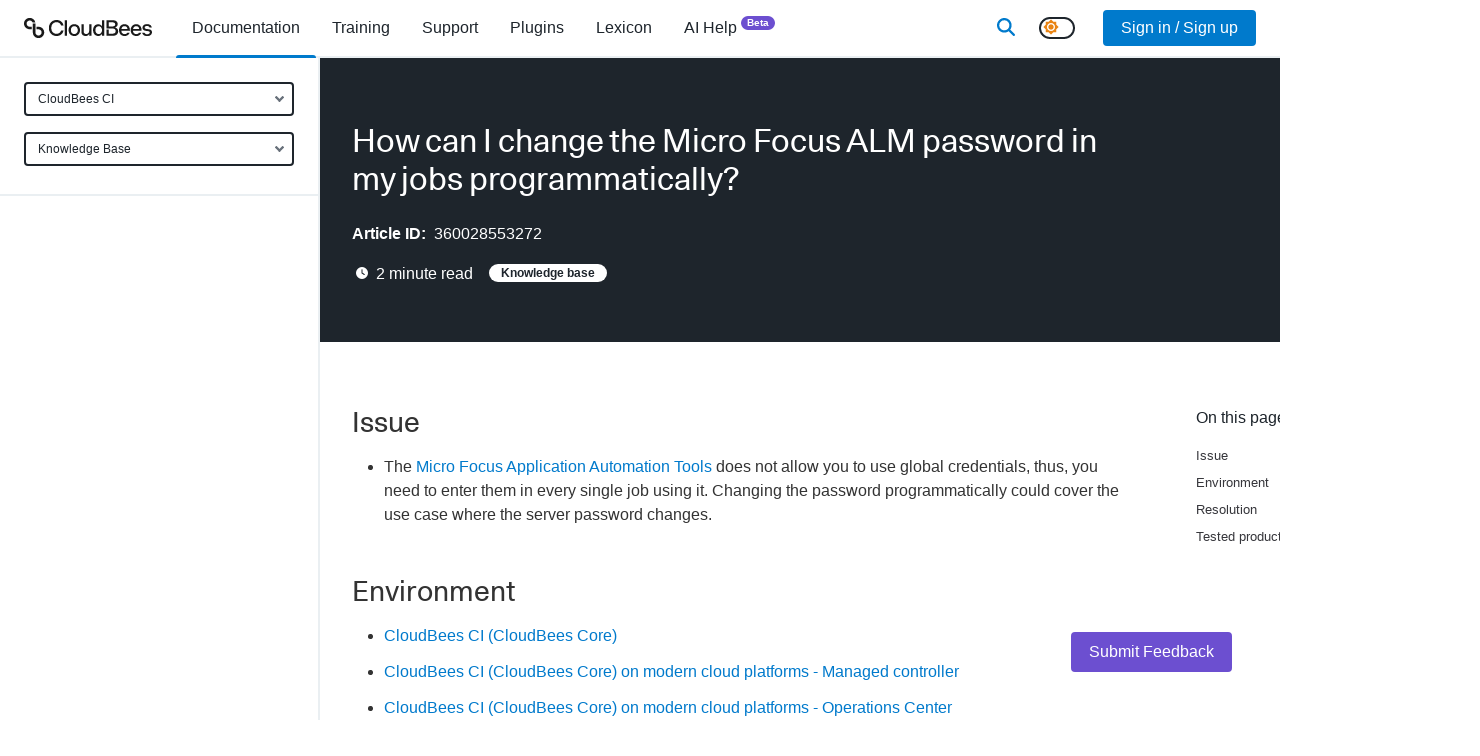

--- FILE ---
content_type: text/css; charset=UTF-8
request_url: https://docs.cloudbees.com/_next/static/css/c20e79b361d6884a.css
body_size: 84180
content:
:root{--blue:#007acc;--indigo:#6610f2;--orange:#8f4f00;--teal:#20c997;--cyan:#17a2b8;--gray:#3e464e;--gray-dark:#242c34;--primary:#007acc;--secondary:#005a96;--success:#148571;--info:#6c4fd0;--warning:#a96600;--danger:#e22b2f;--light:#fff;--dark:#1e252c;--blue-lightest:#d4ebf9;--blue-lighter:#95dbff;--blue-light:#289ce1;--blue-dark:#005a96;--green-lightest:#d3ede9;--green-lighter:#8df2da;--green-light:#22a78f;--green:#148571;--green-dark:#0c685d;--purple-lightest:#e9e4f9;--purple-lighert:#a7a2ff;--purple-light:#9376f5;--purple:#6c4fd0;--purple-dark:#433e94;--pink-lightest:#f7dbf6;--pink-lighter:#f099f1;--pink-light:#da55d3;--pink:#c72ebf;--pink-dark:#7d3276;--red-lightest:#fedddd;--red-lighter:#fda4a6;--red-light:#fc5457;--red:#e22b2f;--red-dark:#be282c;--yellow-lightest:#fdefce;--yellow-lighter:#fde99a;--yellow-light:#f4ab00;--yellow:#a96600;--yellow-dark:#8f4f00;--white:#fff;--gray-lightest:#eaeff2;--gray-light:#9ba7af;--gray-primary:#4d545d;--gray-dark:#1e252c;--gray:#f2f5f7;--gray-100:#eaeff2;--gray-200:#c8d0d5;--gray-300:#9ba7af;--gray-400:#68707a;--gray-500:#4d545d;--gray-600:#3e464e;--gray-700:#2d363e;--gray-800:#242c34;--gray-900:#1e252c;--black:#000;--default:#007acc;--breakpoint-xs:0;--breakpoint-sm:576px;--breakpoint-md:768px;--breakpoint-lg:992px;--breakpoint-xl:1220px;--breakpoint-xxl:1460px;--font-family-sans-serif:-apple-system,"BlinkMacSystemFont","Segoe UI","Ubuntu",sans-serif,"Apple Color Emoji","Segoe UI Emoji","Segoe UI Symbol","Noto Color Emoji";--font-family-monospace:SFMono-Regular,Menlo,Monaco,Consolas,"Liberation Mono","Courier New",monospace}*,:after,:before{box-sizing:border-box}html{font-family:sans-serif;line-height:1.15;-webkit-text-size-adjust:100%;-webkit-tap-highlight-color:rgba(0,0,0,0)}article,aside,figcaption,figure,footer,header,hgroup,main,nav,section{display:block}body{background-color:#fff;color:#1e252c;font-family:-apple-system,BlinkMacSystemFont,Segoe UI,Ubuntu,sans-serif,Apple Color Emoji,Segoe UI Emoji,Segoe UI Symbol,Noto Color Emoji;font-size:1rem;font-weight:400;line-height:1.5;margin:0;text-align:left}[tabindex="-1"]:focus:not(:focus-visible){outline:0!important}hr{box-sizing:content-box;height:0;overflow:visible}h1,h2,h3,h4,h5,h6{margin-bottom:.5rem;margin-top:0}p{margin-bottom:1rem;margin-top:0}abbr[data-original-title],abbr[title]{border-bottom:0;cursor:help;text-decoration:underline;-webkit-text-decoration:underline dotted;text-decoration:underline dotted;-webkit-text-decoration-skip-ink:none;text-decoration-skip-ink:none}address{font-style:normal;line-height:inherit}address,dl,ol,ul{margin-bottom:1rem}dl,ol,ul{margin-top:0}ol ol,ol ul,ul ol,ul ul{margin-bottom:0}dt{font-weight:700}dd{margin-bottom:.5rem;margin-left:0}blockquote{margin:0 0 1rem}b,strong{font-weight:bolder}small{font-size:80%}sub,sup{font-size:75%;line-height:0;position:relative;vertical-align:baseline}sub{bottom:-.25em}sup{top:-.5em}a{background-color:transparent;color:#007acc;-webkit-text-decoration:none;text-decoration:none}a:hover{color:#004c80;-webkit-text-decoration:underline;text-decoration:underline}a:not([href]):not([class]),a:not([href]):not([class]):hover{color:inherit;-webkit-text-decoration:none;text-decoration:none}code,kbd,pre,samp{font-family:SFMono-Regular,Menlo,Monaco,Consolas,Liberation Mono,Courier New,monospace;font-size:1em}pre{margin-bottom:1rem;margin-top:0;overflow:auto;-ms-overflow-style:scrollbar}figure{margin:0 0 1rem}img{border-style:none}img,svg{vertical-align:middle}svg{overflow:hidden}table{border-collapse:collapse}caption{caption-side:bottom;color:#4d545d;padding-bottom:.75rem;padding-top:.75rem;text-align:left}th{text-align:inherit;text-align:-webkit-match-parent}label{display:inline-block;margin-bottom:.5rem}button{border-radius:0}button:focus:not(:focus-visible){outline:0}button,input,optgroup,select,textarea{font-family:inherit;font-size:inherit;line-height:inherit;margin:0}button,input{overflow:visible}button,select{text-transform:none}[role=button]{cursor:pointer}select{word-wrap:normal}[type=button],[type=reset],[type=submit],button{-webkit-appearance:button}[type=button]:not(:disabled),[type=reset]:not(:disabled),[type=submit]:not(:disabled),button:not(:disabled){cursor:pointer}[type=button]::-moz-focus-inner,[type=reset]::-moz-focus-inner,[type=submit]::-moz-focus-inner,button::-moz-focus-inner{border-style:none;padding:0}input[type=checkbox],input[type=radio]{box-sizing:border-box;padding:0}textarea{overflow:auto;resize:vertical}fieldset{border:0;margin:0;min-width:0;padding:0}legend{color:inherit;display:block;font-size:1.5rem;line-height:inherit;margin-bottom:.5rem;max-width:100%;padding:0;white-space:normal;width:100%}progress{vertical-align:baseline}[type=number]::-webkit-inner-spin-button,[type=number]::-webkit-outer-spin-button{height:auto}[type=search]{-webkit-appearance:none;outline-offset:-2px}[type=search]::-webkit-search-decoration{-webkit-appearance:none}::-webkit-file-upload-button{-webkit-appearance:button;font:inherit}output{display:inline-block}summary{cursor:pointer;display:list-item}template{display:none}[hidden]{display:none!important}.h1,.h2,.h3,.h4,.h5,.h6,h1,h2,h3,h4,h5,h6{font-weight:400;line-height:1.2;margin-bottom:.5rem}.h1,h1{font-size:2rem}.h2,h2{font-size:1.75rem}.h3,h3{font-size:1.5rem}.h4,h4{font-size:1.25rem}.h5,h5{font-size:1rem}.h6,h6{font-size:.75rem}.lead{font-size:1.25rem;font-weight:300}.display-1{font-size:6rem}.display-1,.display-2{font-weight:300;line-height:1.2}.display-2{font-size:5.5rem}.display-3{font-size:4.5rem}.display-3,.display-4{font-weight:300;line-height:1.2}.display-4{font-size:3.5rem}hr{border:0;border-top:2px solid rgba(0,0,0,.1);margin-bottom:1rem;margin-top:1rem}.small,small{font-size:80%;font-weight:400}.mark,mark{background-color:#fcf8e3;padding:.2em}.list-inline,.list-unstyled{list-style:none;padding-left:0}.list-inline-item{display:inline-block}.list-inline-item:not(:last-child){margin-right:.5rem}.initialism{font-size:90%;text-transform:uppercase}.blockquote{font-size:1.25rem;margin-bottom:1rem}.blockquote-footer{color:#3e464e;display:block;font-size:80%}.blockquote-footer:before{content:"— "}.img-fluid,.img-thumbnail{height:auto;max-width:100%}.img-thumbnail{background-color:#fff;border:2px solid #9ba7af;border-radius:4px;padding:.25rem}.figure{display:inline-block}.figure-img{line-height:1;margin-bottom:.5rem}.figure-caption{color:#3e464e;font-size:90%}code{font-size:87.5%;word-wrap:break-word}a>code{color:inherit}kbd{background-color:#1e252c;border-radius:.2rem;color:#fff;font-size:87.5%;padding:.2rem .4rem}kbd kbd{font-size:100%;font-weight:700;padding:0}pre{color:#1e252c;display:block;font-size:87.5%}pre code{color:inherit;font-size:inherit;word-break:normal}.pre-scrollable{max-height:340px;overflow-y:scroll}.container,.container-fluid,.container-lg,.container-md,.container-sm,.container-xl,.container-xxl{margin-left:auto;margin-right:auto;padding-left:10px;padding-right:10px;width:100%}@media(min-width:576px){.container,.container-sm{max-width:540px}}@media(min-width:768px){.container,.container-md,.container-sm{max-width:720px}}@media(min-width:992px){.container,.container-lg,.container-md,.container-sm{max-width:960px}}@media(min-width:1220px){.container,.container-lg,.container-md,.container-sm,.container-xl{max-width:1140px}}@media(min-width:1460px){.container,.container-lg,.container-md,.container-sm,.container-xl,.container-xxl{max-width:1420px}}.row{display:flex;flex-wrap:wrap;margin-left:-10px;margin-right:-10px}.no-gutters{margin-left:0;margin-right:0}.no-gutters>.col,.no-gutters>[class*=col-]{padding-left:0;padding-right:0}.col,.col-1,.col-10,.col-11,.col-12,.col-2,.col-3,.col-4,.col-5,.col-6,.col-7,.col-8,.col-9,.col-auto,.col-lg,.col-lg-1,.col-lg-10,.col-lg-11,.col-lg-12,.col-lg-2,.col-lg-3,.col-lg-4,.col-lg-5,.col-lg-6,.col-lg-7,.col-lg-8,.col-lg-9,.col-lg-auto,.col-md,.col-md-1,.col-md-10,.col-md-11,.col-md-12,.col-md-2,.col-md-3,.col-md-4,.col-md-5,.col-md-6,.col-md-7,.col-md-8,.col-md-9,.col-md-auto,.col-sm,.col-sm-1,.col-sm-10,.col-sm-11,.col-sm-12,.col-sm-2,.col-sm-3,.col-sm-4,.col-sm-5,.col-sm-6,.col-sm-7,.col-sm-8,.col-sm-9,.col-sm-auto,.col-xl,.col-xl-1,.col-xl-10,.col-xl-11,.col-xl-12,.col-xl-2,.col-xl-3,.col-xl-4,.col-xl-5,.col-xl-6,.col-xl-7,.col-xl-8,.col-xl-9,.col-xl-auto,.col-xxl,.col-xxl-1,.col-xxl-10,.col-xxl-11,.col-xxl-12,.col-xxl-2,.col-xxl-3,.col-xxl-4,.col-xxl-5,.col-xxl-6,.col-xxl-7,.col-xxl-8,.col-xxl-9,.col-xxl-auto{padding-left:10px;padding-right:10px;position:relative;width:100%}.col{flex-basis:0;flex-grow:1;max-width:100%}.row-cols-1>*{flex:0 0 100%;max-width:100%}.row-cols-2>*{flex:0 0 50%;max-width:50%}.row-cols-3>*{flex:0 0 33.3333333333%;max-width:33.3333333333%}.row-cols-4>*{flex:0 0 25%;max-width:25%}.row-cols-5>*{flex:0 0 20%;max-width:20%}.row-cols-6>*{flex:0 0 16.6666666667%;max-width:16.6666666667%}.col-auto{flex:0 0 auto;max-width:100%;width:auto}.col-1{flex:0 0 8.33333333%;max-width:8.33333333%}.col-2{flex:0 0 16.66666667%;max-width:16.66666667%}.col-3{flex:0 0 25%;max-width:25%}.col-4{flex:0 0 33.33333333%;max-width:33.33333333%}.col-5{flex:0 0 41.66666667%;max-width:41.66666667%}.col-6{flex:0 0 50%;max-width:50%}.col-7{flex:0 0 58.33333333%;max-width:58.33333333%}.col-8{flex:0 0 66.66666667%;max-width:66.66666667%}.col-9{flex:0 0 75%;max-width:75%}.col-10{flex:0 0 83.33333333%;max-width:83.33333333%}.col-11{flex:0 0 91.66666667%;max-width:91.66666667%}.col-12{flex:0 0 100%;max-width:100%}.order-first{order:-1}.order-last{order:13}.order-0{order:0}.order-1{order:1}.order-2{order:2}.order-3{order:3}.order-4{order:4}.order-5{order:5}.order-6{order:6}.order-7{order:7}.order-8{order:8}.order-9{order:9}.order-10{order:10}.order-11{order:11}.order-12{order:12}.offset-1{margin-left:8.33333333%}.offset-2{margin-left:16.66666667%}.offset-3{margin-left:25%}.offset-4{margin-left:33.33333333%}.offset-5{margin-left:41.66666667%}.offset-6{margin-left:50%}.offset-7{margin-left:58.33333333%}.offset-8{margin-left:66.66666667%}.offset-9{margin-left:75%}.offset-10{margin-left:83.33333333%}.offset-11{margin-left:91.66666667%}@media(min-width:576px){.col-sm{flex-basis:0;flex-grow:1;max-width:100%}.row-cols-sm-1>*{flex:0 0 100%;max-width:100%}.row-cols-sm-2>*{flex:0 0 50%;max-width:50%}.row-cols-sm-3>*{flex:0 0 33.3333333333%;max-width:33.3333333333%}.row-cols-sm-4>*{flex:0 0 25%;max-width:25%}.row-cols-sm-5>*{flex:0 0 20%;max-width:20%}.row-cols-sm-6>*{flex:0 0 16.6666666667%;max-width:16.6666666667%}.col-sm-auto{flex:0 0 auto;max-width:100%;width:auto}.col-sm-1{flex:0 0 8.33333333%;max-width:8.33333333%}.col-sm-2{flex:0 0 16.66666667%;max-width:16.66666667%}.col-sm-3{flex:0 0 25%;max-width:25%}.col-sm-4{flex:0 0 33.33333333%;max-width:33.33333333%}.col-sm-5{flex:0 0 41.66666667%;max-width:41.66666667%}.col-sm-6{flex:0 0 50%;max-width:50%}.col-sm-7{flex:0 0 58.33333333%;max-width:58.33333333%}.col-sm-8{flex:0 0 66.66666667%;max-width:66.66666667%}.col-sm-9{flex:0 0 75%;max-width:75%}.col-sm-10{flex:0 0 83.33333333%;max-width:83.33333333%}.col-sm-11{flex:0 0 91.66666667%;max-width:91.66666667%}.col-sm-12{flex:0 0 100%;max-width:100%}.order-sm-first{order:-1}.order-sm-last{order:13}.order-sm-0{order:0}.order-sm-1{order:1}.order-sm-2{order:2}.order-sm-3{order:3}.order-sm-4{order:4}.order-sm-5{order:5}.order-sm-6{order:6}.order-sm-7{order:7}.order-sm-8{order:8}.order-sm-9{order:9}.order-sm-10{order:10}.order-sm-11{order:11}.order-sm-12{order:12}.offset-sm-0{margin-left:0}.offset-sm-1{margin-left:8.33333333%}.offset-sm-2{margin-left:16.66666667%}.offset-sm-3{margin-left:25%}.offset-sm-4{margin-left:33.33333333%}.offset-sm-5{margin-left:41.66666667%}.offset-sm-6{margin-left:50%}.offset-sm-7{margin-left:58.33333333%}.offset-sm-8{margin-left:66.66666667%}.offset-sm-9{margin-left:75%}.offset-sm-10{margin-left:83.33333333%}.offset-sm-11{margin-left:91.66666667%}}@media(min-width:768px){.col-md{flex-basis:0;flex-grow:1;max-width:100%}.row-cols-md-1>*{flex:0 0 100%;max-width:100%}.row-cols-md-2>*{flex:0 0 50%;max-width:50%}.row-cols-md-3>*{flex:0 0 33.3333333333%;max-width:33.3333333333%}.row-cols-md-4>*{flex:0 0 25%;max-width:25%}.row-cols-md-5>*{flex:0 0 20%;max-width:20%}.row-cols-md-6>*{flex:0 0 16.6666666667%;max-width:16.6666666667%}.col-md-auto{flex:0 0 auto;max-width:100%;width:auto}.col-md-1{flex:0 0 8.33333333%;max-width:8.33333333%}.col-md-2{flex:0 0 16.66666667%;max-width:16.66666667%}.col-md-3{flex:0 0 25%;max-width:25%}.col-md-4{flex:0 0 33.33333333%;max-width:33.33333333%}.col-md-5{flex:0 0 41.66666667%;max-width:41.66666667%}.col-md-6{flex:0 0 50%;max-width:50%}.col-md-7{flex:0 0 58.33333333%;max-width:58.33333333%}.col-md-8{flex:0 0 66.66666667%;max-width:66.66666667%}.col-md-9{flex:0 0 75%;max-width:75%}.col-md-10{flex:0 0 83.33333333%;max-width:83.33333333%}.col-md-11{flex:0 0 91.66666667%;max-width:91.66666667%}.col-md-12{flex:0 0 100%;max-width:100%}.order-md-first{order:-1}.order-md-last{order:13}.order-md-0{order:0}.order-md-1{order:1}.order-md-2{order:2}.order-md-3{order:3}.order-md-4{order:4}.order-md-5{order:5}.order-md-6{order:6}.order-md-7{order:7}.order-md-8{order:8}.order-md-9{order:9}.order-md-10{order:10}.order-md-11{order:11}.order-md-12{order:12}.offset-md-0{margin-left:0}.offset-md-1{margin-left:8.33333333%}.offset-md-2{margin-left:16.66666667%}.offset-md-3{margin-left:25%}.offset-md-4{margin-left:33.33333333%}.offset-md-5{margin-left:41.66666667%}.offset-md-6{margin-left:50%}.offset-md-7{margin-left:58.33333333%}.offset-md-8{margin-left:66.66666667%}.offset-md-9{margin-left:75%}.offset-md-10{margin-left:83.33333333%}.offset-md-11{margin-left:91.66666667%}}@media(min-width:992px){.col-lg{flex-basis:0;flex-grow:1;max-width:100%}.row-cols-lg-1>*{flex:0 0 100%;max-width:100%}.row-cols-lg-2>*{flex:0 0 50%;max-width:50%}.row-cols-lg-3>*{flex:0 0 33.3333333333%;max-width:33.3333333333%}.row-cols-lg-4>*{flex:0 0 25%;max-width:25%}.row-cols-lg-5>*{flex:0 0 20%;max-width:20%}.row-cols-lg-6>*{flex:0 0 16.6666666667%;max-width:16.6666666667%}.col-lg-auto{flex:0 0 auto;max-width:100%;width:auto}.col-lg-1{flex:0 0 8.33333333%;max-width:8.33333333%}.col-lg-2{flex:0 0 16.66666667%;max-width:16.66666667%}.col-lg-3{flex:0 0 25%;max-width:25%}.col-lg-4{flex:0 0 33.33333333%;max-width:33.33333333%}.col-lg-5{flex:0 0 41.66666667%;max-width:41.66666667%}.col-lg-6{flex:0 0 50%;max-width:50%}.col-lg-7{flex:0 0 58.33333333%;max-width:58.33333333%}.col-lg-8{flex:0 0 66.66666667%;max-width:66.66666667%}.col-lg-9{flex:0 0 75%;max-width:75%}.col-lg-10{flex:0 0 83.33333333%;max-width:83.33333333%}.col-lg-11{flex:0 0 91.66666667%;max-width:91.66666667%}.col-lg-12{flex:0 0 100%;max-width:100%}.order-lg-first{order:-1}.order-lg-last{order:13}.order-lg-0{order:0}.order-lg-1{order:1}.order-lg-2{order:2}.order-lg-3{order:3}.order-lg-4{order:4}.order-lg-5{order:5}.order-lg-6{order:6}.order-lg-7{order:7}.order-lg-8{order:8}.order-lg-9{order:9}.order-lg-10{order:10}.order-lg-11{order:11}.order-lg-12{order:12}.offset-lg-0{margin-left:0}.offset-lg-1{margin-left:8.33333333%}.offset-lg-2{margin-left:16.66666667%}.offset-lg-3{margin-left:25%}.offset-lg-4{margin-left:33.33333333%}.offset-lg-5{margin-left:41.66666667%}.offset-lg-6{margin-left:50%}.offset-lg-7{margin-left:58.33333333%}.offset-lg-8{margin-left:66.66666667%}.offset-lg-9{margin-left:75%}.offset-lg-10{margin-left:83.33333333%}.offset-lg-11{margin-left:91.66666667%}}@media(min-width:1220px){.col-xl{flex-basis:0;flex-grow:1;max-width:100%}.row-cols-xl-1>*{flex:0 0 100%;max-width:100%}.row-cols-xl-2>*{flex:0 0 50%;max-width:50%}.row-cols-xl-3>*{flex:0 0 33.3333333333%;max-width:33.3333333333%}.row-cols-xl-4>*{flex:0 0 25%;max-width:25%}.row-cols-xl-5>*{flex:0 0 20%;max-width:20%}.row-cols-xl-6>*{flex:0 0 16.6666666667%;max-width:16.6666666667%}.col-xl-auto{flex:0 0 auto;max-width:100%;width:auto}.col-xl-1{flex:0 0 8.33333333%;max-width:8.33333333%}.col-xl-2{flex:0 0 16.66666667%;max-width:16.66666667%}.col-xl-3{flex:0 0 25%;max-width:25%}.col-xl-4{flex:0 0 33.33333333%;max-width:33.33333333%}.col-xl-5{flex:0 0 41.66666667%;max-width:41.66666667%}.col-xl-6{flex:0 0 50%;max-width:50%}.col-xl-7{flex:0 0 58.33333333%;max-width:58.33333333%}.col-xl-8{flex:0 0 66.66666667%;max-width:66.66666667%}.col-xl-9{flex:0 0 75%;max-width:75%}.col-xl-10{flex:0 0 83.33333333%;max-width:83.33333333%}.col-xl-11{flex:0 0 91.66666667%;max-width:91.66666667%}.col-xl-12{flex:0 0 100%;max-width:100%}.order-xl-first{order:-1}.order-xl-last{order:13}.order-xl-0{order:0}.order-xl-1{order:1}.order-xl-2{order:2}.order-xl-3{order:3}.order-xl-4{order:4}.order-xl-5{order:5}.order-xl-6{order:6}.order-xl-7{order:7}.order-xl-8{order:8}.order-xl-9{order:9}.order-xl-10{order:10}.order-xl-11{order:11}.order-xl-12{order:12}.offset-xl-0{margin-left:0}.offset-xl-1{margin-left:8.33333333%}.offset-xl-2{margin-left:16.66666667%}.offset-xl-3{margin-left:25%}.offset-xl-4{margin-left:33.33333333%}.offset-xl-5{margin-left:41.66666667%}.offset-xl-6{margin-left:50%}.offset-xl-7{margin-left:58.33333333%}.offset-xl-8{margin-left:66.66666667%}.offset-xl-9{margin-left:75%}.offset-xl-10{margin-left:83.33333333%}.offset-xl-11{margin-left:91.66666667%}}@media(min-width:1460px){.col-xxl{flex-basis:0;flex-grow:1;max-width:100%}.row-cols-xxl-1>*{flex:0 0 100%;max-width:100%}.row-cols-xxl-2>*{flex:0 0 50%;max-width:50%}.row-cols-xxl-3>*{flex:0 0 33.3333333333%;max-width:33.3333333333%}.row-cols-xxl-4>*{flex:0 0 25%;max-width:25%}.row-cols-xxl-5>*{flex:0 0 20%;max-width:20%}.row-cols-xxl-6>*{flex:0 0 16.6666666667%;max-width:16.6666666667%}.col-xxl-auto{flex:0 0 auto;max-width:100%;width:auto}.col-xxl-1{flex:0 0 8.33333333%;max-width:8.33333333%}.col-xxl-2{flex:0 0 16.66666667%;max-width:16.66666667%}.col-xxl-3{flex:0 0 25%;max-width:25%}.col-xxl-4{flex:0 0 33.33333333%;max-width:33.33333333%}.col-xxl-5{flex:0 0 41.66666667%;max-width:41.66666667%}.col-xxl-6{flex:0 0 50%;max-width:50%}.col-xxl-7{flex:0 0 58.33333333%;max-width:58.33333333%}.col-xxl-8{flex:0 0 66.66666667%;max-width:66.66666667%}.col-xxl-9{flex:0 0 75%;max-width:75%}.col-xxl-10{flex:0 0 83.33333333%;max-width:83.33333333%}.col-xxl-11{flex:0 0 91.66666667%;max-width:91.66666667%}.col-xxl-12{flex:0 0 100%;max-width:100%}.order-xxl-first{order:-1}.order-xxl-last{order:13}.order-xxl-0{order:0}.order-xxl-1{order:1}.order-xxl-2{order:2}.order-xxl-3{order:3}.order-xxl-4{order:4}.order-xxl-5{order:5}.order-xxl-6{order:6}.order-xxl-7{order:7}.order-xxl-8{order:8}.order-xxl-9{order:9}.order-xxl-10{order:10}.order-xxl-11{order:11}.order-xxl-12{order:12}.offset-xxl-0{margin-left:0}.offset-xxl-1{margin-left:8.33333333%}.offset-xxl-2{margin-left:16.66666667%}.offset-xxl-3{margin-left:25%}.offset-xxl-4{margin-left:33.33333333%}.offset-xxl-5{margin-left:41.66666667%}.offset-xxl-6{margin-left:50%}.offset-xxl-7{margin-left:58.33333333%}.offset-xxl-8{margin-left:66.66666667%}.offset-xxl-9{margin-left:75%}.offset-xxl-10{margin-left:83.33333333%}.offset-xxl-11{margin-left:91.66666667%}}.fade{transition:opacity .15s linear}@media(prefers-reduced-motion:reduce){.fade{transition:none}}.fade:not(.show){opacity:0}.collapse:not(.show){display:none}.collapsing{height:0;overflow:hidden;position:relative;transition:height .35s ease}@media(prefers-reduced-motion:reduce){.collapsing{transition:none}}.collapsing.width{height:auto;transition:width .35s ease;width:0}@media(prefers-reduced-motion:reduce){.collapsing.width{transition:none}}.align-baseline{vertical-align:baseline!important}.align-top{vertical-align:top!important}.align-middle{vertical-align:middle!important}.align-bottom{vertical-align:bottom!important}.align-text-bottom{vertical-align:text-bottom!important}.align-text-top{vertical-align:text-top!important}.bg-primary{background-color:#007acc!important}a.bg-primary:focus,a.bg-primary:hover,button.bg-primary:focus,button.bg-primary:hover{background-color:#005c99!important}.bg-secondary{background-color:#005a96!important}a.bg-secondary:focus,a.bg-secondary:hover,button.bg-secondary:focus,button.bg-secondary:hover{background-color:#003b63!important}.bg-success{background-color:#148571!important}a.bg-success:focus,a.bg-success:hover,button.bg-success:focus,button.bg-success:hover{background-color:#0d594b!important}.bg-info{background-color:#6c4fd0!important}a.bg-info:focus,a.bg-info:hover,button.bg-info:focus,button.bg-info:hover{background-color:#5032ba!important}.bg-warning{background-color:#a96600!important}a.bg-warning:focus,a.bg-warning:hover,button.bg-warning:focus,button.bg-warning:hover{background-color:#764700!important}.bg-danger{background-color:#e22b2f!important}a.bg-danger:focus,a.bg-danger:hover,button.bg-danger:focus,button.bg-danger:hover{background-color:#c01a1e!important}.bg-light{background-color:#fff!important}a.bg-light:focus,a.bg-light:hover,button.bg-light:focus,button.bg-light:hover{background-color:#e6e6e6!important}.bg-dark{background-color:#1e252c!important}a.bg-dark:focus,a.bg-dark:hover,button.bg-dark:focus,button.bg-dark:hover{background-color:#090c0e!important}.bg-blue-lightest{background-color:#d4ebf9!important}a.bg-blue-lightest:focus,a.bg-blue-lightest:hover,button.bg-blue-lightest:focus,button.bg-blue-lightest:hover{background-color:#a7d6f3!important}.bg-blue-lighter{background-color:#95dbff!important}a.bg-blue-lighter:focus,a.bg-blue-lighter:hover,button.bg-blue-lighter:focus,button.bg-blue-lighter:hover{background-color:#62caff!important}.bg-blue-light{background-color:#289ce1!important}a.bg-blue-light:focus,a.bg-blue-light:hover,button.bg-blue-light:focus,button.bg-blue-light:hover{background-color:#1a80bc!important}.bg-blue-dark{background-color:#005a96!important}a.bg-blue-dark:focus,a.bg-blue-dark:hover,button.bg-blue-dark:focus,button.bg-blue-dark:hover{background-color:#003b63!important}.bg-green-lightest{background-color:#d3ede9!important}a.bg-green-lightest:focus,a.bg-green-lightest:hover,button.bg-green-lightest:focus,button.bg-green-lightest:hover{background-color:#afded7!important}.bg-green-lighter{background-color:#8df2da!important}a.bg-green-lighter:focus,a.bg-green-lighter:hover,button.bg-green-lighter:focus,button.bg-green-lighter:hover{background-color:#5fedcb!important}.bg-green-light{background-color:#22a78f!important}a.bg-green-light:focus,a.bg-green-light:hover,button.bg-green-light:focus,button.bg-green-light:hover{background-color:#197d6b!important}.bg-green{background-color:#148571!important}a.bg-green:focus,a.bg-green:hover,button.bg-green:focus,button.bg-green:hover{background-color:#0d594b!important}.bg-green-dark{background-color:#0c685d!important}a.bg-green-dark:focus,a.bg-green-dark:hover,button.bg-green-dark:focus,button.bg-green-dark:hover{background-color:#073a34!important}.bg-purple-lightest{background-color:#e9e4f9!important}a.bg-purple-lightest:focus,a.bg-purple-lightest:hover,button.bg-purple-lightest:focus,button.bg-purple-lightest:hover{background-color:#c7baf0!important}.bg-purple-lighert{background-color:#a7a2ff!important}a.bg-purple-lighert:focus,a.bg-purple-lighert:hover,button.bg-purple-lighert:focus,button.bg-purple-lighert:hover{background-color:#776fff!important}.bg-purple-light{background-color:#9376f5!important}a.bg-purple-light:focus,a.bg-purple-light:hover,button.bg-purple-light:focus,button.bg-purple-light:hover{background-color:#6e46f2!important}.bg-purple{background-color:#6c4fd0!important}a.bg-purple:focus,a.bg-purple:hover,button.bg-purple:focus,button.bg-purple:hover{background-color:#5032ba!important}.bg-purple-dark{background-color:#433e94!important}a.bg-purple-dark:focus,a.bg-purple-dark:hover,button.bg-purple-dark:focus,button.bg-purple-dark:hover{background-color:#332f70!important}.bg-pink-lightest{background-color:#f7dbf6!important}a.bg-pink-lightest:focus,a.bg-pink-lightest:hover,button.bg-pink-lightest:focus,button.bg-pink-lightest:hover{background-color:#eeb1ec!important}.bg-pink-lighter{background-color:#f099f1!important}a.bg-pink-lighter:focus,a.bg-pink-lighter:hover,button.bg-pink-lighter:focus,button.bg-pink-lighter:hover{background-color:#e96ceb!important}.bg-pink-light{background-color:#da55d3!important}a.bg-pink-light:focus,a.bg-pink-light:hover,button.bg-pink-light:focus,button.bg-pink-light:hover{background-color:#cf2dc6!important}.bg-pink{background-color:#c72ebf!important}a.bg-pink:focus,a.bg-pink:hover,button.bg-pink:focus,button.bg-pink:hover{background-color:#9e2497!important}.bg-pink-dark{background-color:#7d3276!important}a.bg-pink-dark:focus,a.bg-pink-dark:hover,button.bg-pink-dark:focus,button.bg-pink-dark:hover{background-color:#592354!important}.bg-red-lightest{background-color:#fedddd!important}a.bg-red-lightest:focus,a.bg-red-lightest:hover,button.bg-red-lightest:focus,button.bg-red-lightest:hover{background-color:#fdabab!important}.bg-red-lighter{background-color:#fda4a6!important}a.bg-red-lighter:focus,a.bg-red-lighter:hover,button.bg-red-lighter:focus,button.bg-red-lighter:hover{background-color:#fc7275!important}.bg-red-light{background-color:#fc5457!important}a.bg-red-light:focus,a.bg-red-light:hover,button.bg-red-light:focus,button.bg-red-light:hover{background-color:#fb2226!important}.bg-red{background-color:#e22b2f!important}a.bg-red:focus,a.bg-red:hover,button.bg-red:focus,button.bg-red:hover{background-color:#c01a1e!important}.bg-red-dark{background-color:#be282c!important}a.bg-red-dark:focus,a.bg-red-dark:hover,button.bg-red-dark:focus,button.bg-red-dark:hover{background-color:#941f22!important}.bg-yellow-lightest{background-color:#fdefce!important}a.bg-yellow-lightest:focus,a.bg-yellow-lightest:hover,button.bg-yellow-lightest:focus,button.bg-yellow-lightest:hover{background-color:#fbdf9d!important}.bg-yellow-lighter{background-color:#fde99a!important}a.bg-yellow-lighter:focus,a.bg-yellow-lighter:hover,button.bg-yellow-lighter:focus,button.bg-yellow-lighter:hover{background-color:#fcde68!important}.bg-yellow-light{background-color:#f4ab00!important}a.bg-yellow-light:focus,a.bg-yellow-light:hover,button.bg-yellow-light:focus,button.bg-yellow-light:hover{background-color:#c18700!important}.bg-yellow{background-color:#a96600!important}a.bg-yellow:focus,a.bg-yellow:hover,button.bg-yellow:focus,button.bg-yellow:hover{background-color:#764700!important}.bg-yellow-dark{background-color:#8f4f00!important}a.bg-yellow-dark:focus,a.bg-yellow-dark:hover,button.bg-yellow-dark:focus,button.bg-yellow-dark:hover{background-color:#5c3300!important}a.bg-white:focus,a.bg-white:hover,button.bg-white:focus,button.bg-white:hover{background-color:#e6e6e6!important}.bg-gray-lightest{background-color:#eaeff2!important}a.bg-gray-lightest:focus,a.bg-gray-lightest:hover,button.bg-gray-lightest:focus,button.bg-gray-lightest:hover{background-color:#cbd7df!important}.bg-gray-light{background-color:#9ba7af!important}a.bg-gray-light:focus,a.bg-gray-light:hover,button.bg-gray-light:focus,button.bg-gray-light:hover{background-color:#7f8e98!important}.bg-gray-primary{background-color:#4d545d!important}a.bg-gray-primary:focus,a.bg-gray-primary:hover,button.bg-gray-primary:focus,button.bg-gray-primary:hover{background-color:#363b41!important}.bg-gray-dark{background-color:#1e252c!important}a.bg-gray-dark:focus,a.bg-gray-dark:hover,button.bg-gray-dark:focus,button.bg-gray-dark:hover{background-color:#090c0e!important}.bg-gray{background-color:#f2f5f7!important}a.bg-gray:focus,a.bg-gray:hover,button.bg-gray:focus,button.bg-gray:hover{background-color:#d2dde4!important}.bg-gray-100{background-color:#eaeff2!important}a.bg-gray-100:focus,a.bg-gray-100:hover,button.bg-gray-100:focus,button.bg-gray-100:hover{background-color:#cbd7df!important}.bg-gray-200{background-color:#c8d0d5!important}a.bg-gray-200:focus,a.bg-gray-200:hover,button.bg-gray-200:focus,button.bg-gray-200:hover{background-color:#abb7bf!important}.bg-gray-300{background-color:#9ba7af!important}a.bg-gray-300:focus,a.bg-gray-300:hover,button.bg-gray-300:focus,button.bg-gray-300:hover{background-color:#7f8e98!important}.bg-gray-400{background-color:#68707a!important}a.bg-gray-400:focus,a.bg-gray-400:hover,button.bg-gray-400:focus,button.bg-gray-400:hover{background-color:#51575e!important}.bg-gray-500{background-color:#4d545d!important}a.bg-gray-500:focus,a.bg-gray-500:hover,button.bg-gray-500:focus,button.bg-gray-500:hover{background-color:#363b41!important}.bg-gray-600{background-color:#3e464e!important}a.bg-gray-600:focus,a.bg-gray-600:hover,button.bg-gray-600:focus,button.bg-gray-600:hover{background-color:#272d32!important}.bg-gray-700{background-color:#2d363e!important}a.bg-gray-700:focus,a.bg-gray-700:hover,button.bg-gray-700:focus,button.bg-gray-700:hover{background-color:#181c20!important}.bg-gray-800{background-color:#242c34!important}a.bg-gray-800:focus,a.bg-gray-800:hover,button.bg-gray-800:focus,button.bg-gray-800:hover{background-color:#0f1316!important}.bg-gray-900{background-color:#1e252c!important}a.bg-gray-900:focus,a.bg-gray-900:hover,button.bg-gray-900:focus,button.bg-gray-900:hover{background-color:#090c0e!important}.bg-black,a.bg-black:focus,a.bg-black:hover,button.bg-black:focus,button.bg-black:hover{background-color:#000!important}.bg-default{background-color:#007acc!important}a.bg-default:focus,a.bg-default:hover,button.bg-default:focus,button.bg-default:hover{background-color:#005c99!important}.bg-white{background-color:#fff!important}.bg-transparent{background-color:transparent!important}.border{border:2px solid #eaeff2!important}.border-top{border-top:2px solid #eaeff2!important}.border-right{border-right:2px solid #eaeff2!important}.border-bottom{border-bottom:2px solid #eaeff2!important}.border-left{border-left:2px solid #eaeff2!important}.border-0{border:0!important}.border-top-0{border-top:0!important}.border-right-0{border-right:0!important}.border-bottom-0{border-bottom:0!important}.border-left-0{border-left:0!important}.border-primary{border-color:#007acc!important}.border-secondary{border-color:#005a96!important}.border-success{border-color:#148571!important}.border-info{border-color:#6c4fd0!important}.border-warning{border-color:#a96600!important}.border-danger{border-color:#e22b2f!important}.border-light{border-color:#fff!important}.border-dark{border-color:#1e252c!important}.border-blue-lightest{border-color:#d4ebf9!important}.border-blue-lighter{border-color:#95dbff!important}.border-blue-light{border-color:#289ce1!important}.border-blue-dark{border-color:#005a96!important}.border-green-lightest{border-color:#d3ede9!important}.border-green-lighter{border-color:#8df2da!important}.border-green-light{border-color:#22a78f!important}.border-green{border-color:#148571!important}.border-green-dark{border-color:#0c685d!important}.border-purple-lightest{border-color:#e9e4f9!important}.border-purple-lighert{border-color:#a7a2ff!important}.border-purple-light{border-color:#9376f5!important}.border-purple{border-color:#6c4fd0!important}.border-purple-dark{border-color:#433e94!important}.border-pink-lightest{border-color:#f7dbf6!important}.border-pink-lighter{border-color:#f099f1!important}.border-pink-light{border-color:#da55d3!important}.border-pink{border-color:#c72ebf!important}.border-pink-dark{border-color:#7d3276!important}.border-red-lightest{border-color:#fedddd!important}.border-red-lighter{border-color:#fda4a6!important}.border-red-light{border-color:#fc5457!important}.border-red{border-color:#e22b2f!important}.border-red-dark{border-color:#be282c!important}.border-yellow-lightest{border-color:#fdefce!important}.border-yellow-lighter{border-color:#fde99a!important}.border-yellow-light{border-color:#f4ab00!important}.border-yellow{border-color:#a96600!important}.border-yellow-dark{border-color:#8f4f00!important}.border-gray-lightest{border-color:#eaeff2!important}.border-gray-light{border-color:#9ba7af!important}.border-gray-primary{border-color:#4d545d!important}.border-gray-dark{border-color:#1e252c!important}.border-gray{border-color:#f2f5f7!important}.border-gray-100{border-color:#eaeff2!important}.border-gray-200{border-color:#c8d0d5!important}.border-gray-300{border-color:#9ba7af!important}.border-gray-400{border-color:#68707a!important}.border-gray-500{border-color:#4d545d!important}.border-gray-600{border-color:#3e464e!important}.border-gray-700{border-color:#2d363e!important}.border-gray-800{border-color:#242c34!important}.border-gray-900{border-color:#1e252c!important}.border-black{border-color:#000!important}.border-default{border-color:#007acc!important}.border-white{border-color:#fff!important}.rounded-sm{border-radius:.2rem!important}.rounded{border-radius:4px!important}.rounded-top{border-top-left-radius:4px!important}.rounded-right,.rounded-top{border-top-right-radius:4px!important}.rounded-bottom,.rounded-right{border-bottom-right-radius:4px!important}.rounded-bottom,.rounded-left{border-bottom-left-radius:4px!important}.rounded-left{border-top-left-radius:4px!important}.rounded-lg{border-radius:.3rem!important}.rounded-circle{border-radius:50%!important}.rounded-pill{border-radius:50rem!important}.rounded-0{border-radius:0!important}.clearfix:after{clear:both;content:"";display:block}.d-none{display:none!important}.d-inline{display:inline!important}.d-inline-block{display:inline-block!important}.d-block{display:block!important}.d-table{display:table!important}.d-table-row{display:table-row!important}.d-table-cell{display:table-cell!important}.d-flex{display:flex!important}.d-inline-flex{display:inline-flex!important}@media(min-width:576px){.d-sm-none{display:none!important}.d-sm-inline{display:inline!important}.d-sm-inline-block{display:inline-block!important}.d-sm-block{display:block!important}.d-sm-table{display:table!important}.d-sm-table-row{display:table-row!important}.d-sm-table-cell{display:table-cell!important}.d-sm-flex{display:flex!important}.d-sm-inline-flex{display:inline-flex!important}}@media(min-width:768px){.d-md-none{display:none!important}.d-md-inline{display:inline!important}.d-md-inline-block{display:inline-block!important}.d-md-block{display:block!important}.d-md-table{display:table!important}.d-md-table-row{display:table-row!important}.d-md-table-cell{display:table-cell!important}.d-md-flex{display:flex!important}.d-md-inline-flex{display:inline-flex!important}}@media(min-width:992px){.d-lg-none{display:none!important}.d-lg-inline{display:inline!important}.d-lg-inline-block{display:inline-block!important}.d-lg-block{display:block!important}.d-lg-table{display:table!important}.d-lg-table-row{display:table-row!important}.d-lg-table-cell{display:table-cell!important}.d-lg-flex{display:flex!important}.d-lg-inline-flex{display:inline-flex!important}}@media(min-width:1220px){.d-xl-none{display:none!important}.d-xl-inline{display:inline!important}.d-xl-inline-block{display:inline-block!important}.d-xl-block{display:block!important}.d-xl-table{display:table!important}.d-xl-table-row{display:table-row!important}.d-xl-table-cell{display:table-cell!important}.d-xl-flex{display:flex!important}.d-xl-inline-flex{display:inline-flex!important}}@media(min-width:1460px){.d-xxl-none{display:none!important}.d-xxl-inline{display:inline!important}.d-xxl-inline-block{display:inline-block!important}.d-xxl-block{display:block!important}.d-xxl-table{display:table!important}.d-xxl-table-row{display:table-row!important}.d-xxl-table-cell{display:table-cell!important}.d-xxl-flex{display:flex!important}.d-xxl-inline-flex{display:inline-flex!important}}@media print{.d-print-none{display:none!important}.d-print-inline{display:inline!important}.d-print-inline-block{display:inline-block!important}.d-print-block{display:block!important}.d-print-table{display:table!important}.d-print-table-row{display:table-row!important}.d-print-table-cell{display:table-cell!important}.d-print-flex{display:flex!important}.d-print-inline-flex{display:inline-flex!important}}.embed-responsive{display:block;overflow:hidden;padding:0;position:relative;width:100%}.embed-responsive:before{content:"";display:block}.embed-responsive .embed-responsive-item,.embed-responsive embed,.embed-responsive iframe,.embed-responsive object,.embed-responsive video{border:0;bottom:0;height:100%;left:0;position:absolute;top:0;width:100%}.embed-responsive-21by9:before{padding-top:42.85714286%}.embed-responsive-16by9:before{padding-top:56.25%}.embed-responsive-4by3:before{padding-top:75%}.embed-responsive-1by1:before{padding-top:100%}.flex-row{flex-direction:row!important}.flex-column{flex-direction:column!important}.flex-row-reverse{flex-direction:row-reverse!important}.flex-column-reverse{flex-direction:column-reverse!important}.flex-wrap{flex-wrap:wrap!important}.flex-nowrap{flex-wrap:nowrap!important}.flex-wrap-reverse{flex-wrap:wrap-reverse!important}.flex-fill{flex:1 1 auto!important}.flex-grow-0{flex-grow:0!important}.flex-grow-1{flex-grow:1!important}.flex-shrink-0{flex-shrink:0!important}.flex-shrink-1{flex-shrink:1!important}.justify-content-start{justify-content:flex-start!important}.justify-content-end{justify-content:flex-end!important}.justify-content-center{justify-content:center!important}.justify-content-between{justify-content:space-between!important}.justify-content-around{justify-content:space-around!important}.align-items-start{align-items:flex-start!important}.align-items-end{align-items:flex-end!important}.align-items-center{align-items:center!important}.align-items-baseline{align-items:baseline!important}.align-items-stretch{align-items:stretch!important}.align-content-start{align-content:flex-start!important}.align-content-end{align-content:flex-end!important}.align-content-center{align-content:center!important}.align-content-between{align-content:space-between!important}.align-content-around{align-content:space-around!important}.align-content-stretch{align-content:stretch!important}.align-self-auto{align-self:auto!important}.align-self-start{align-self:flex-start!important}.align-self-end{align-self:flex-end!important}.align-self-center{align-self:center!important}.align-self-baseline{align-self:baseline!important}.align-self-stretch{align-self:stretch!important}@media(min-width:576px){.flex-sm-row{flex-direction:row!important}.flex-sm-column{flex-direction:column!important}.flex-sm-row-reverse{flex-direction:row-reverse!important}.flex-sm-column-reverse{flex-direction:column-reverse!important}.flex-sm-wrap{flex-wrap:wrap!important}.flex-sm-nowrap{flex-wrap:nowrap!important}.flex-sm-wrap-reverse{flex-wrap:wrap-reverse!important}.flex-sm-fill{flex:1 1 auto!important}.flex-sm-grow-0{flex-grow:0!important}.flex-sm-grow-1{flex-grow:1!important}.flex-sm-shrink-0{flex-shrink:0!important}.flex-sm-shrink-1{flex-shrink:1!important}.justify-content-sm-start{justify-content:flex-start!important}.justify-content-sm-end{justify-content:flex-end!important}.justify-content-sm-center{justify-content:center!important}.justify-content-sm-between{justify-content:space-between!important}.justify-content-sm-around{justify-content:space-around!important}.align-items-sm-start{align-items:flex-start!important}.align-items-sm-end{align-items:flex-end!important}.align-items-sm-center{align-items:center!important}.align-items-sm-baseline{align-items:baseline!important}.align-items-sm-stretch{align-items:stretch!important}.align-content-sm-start{align-content:flex-start!important}.align-content-sm-end{align-content:flex-end!important}.align-content-sm-center{align-content:center!important}.align-content-sm-between{align-content:space-between!important}.align-content-sm-around{align-content:space-around!important}.align-content-sm-stretch{align-content:stretch!important}.align-self-sm-auto{align-self:auto!important}.align-self-sm-start{align-self:flex-start!important}.align-self-sm-end{align-self:flex-end!important}.align-self-sm-center{align-self:center!important}.align-self-sm-baseline{align-self:baseline!important}.align-self-sm-stretch{align-self:stretch!important}}@media(min-width:768px){.flex-md-row{flex-direction:row!important}.flex-md-column{flex-direction:column!important}.flex-md-row-reverse{flex-direction:row-reverse!important}.flex-md-column-reverse{flex-direction:column-reverse!important}.flex-md-wrap{flex-wrap:wrap!important}.flex-md-nowrap{flex-wrap:nowrap!important}.flex-md-wrap-reverse{flex-wrap:wrap-reverse!important}.flex-md-fill{flex:1 1 auto!important}.flex-md-grow-0{flex-grow:0!important}.flex-md-grow-1{flex-grow:1!important}.flex-md-shrink-0{flex-shrink:0!important}.flex-md-shrink-1{flex-shrink:1!important}.justify-content-md-start{justify-content:flex-start!important}.justify-content-md-end{justify-content:flex-end!important}.justify-content-md-center{justify-content:center!important}.justify-content-md-between{justify-content:space-between!important}.justify-content-md-around{justify-content:space-around!important}.align-items-md-start{align-items:flex-start!important}.align-items-md-end{align-items:flex-end!important}.align-items-md-center{align-items:center!important}.align-items-md-baseline{align-items:baseline!important}.align-items-md-stretch{align-items:stretch!important}.align-content-md-start{align-content:flex-start!important}.align-content-md-end{align-content:flex-end!important}.align-content-md-center{align-content:center!important}.align-content-md-between{align-content:space-between!important}.align-content-md-around{align-content:space-around!important}.align-content-md-stretch{align-content:stretch!important}.align-self-md-auto{align-self:auto!important}.align-self-md-start{align-self:flex-start!important}.align-self-md-end{align-self:flex-end!important}.align-self-md-center{align-self:center!important}.align-self-md-baseline{align-self:baseline!important}.align-self-md-stretch{align-self:stretch!important}}@media(min-width:992px){.flex-lg-row{flex-direction:row!important}.flex-lg-column{flex-direction:column!important}.flex-lg-row-reverse{flex-direction:row-reverse!important}.flex-lg-column-reverse{flex-direction:column-reverse!important}.flex-lg-wrap{flex-wrap:wrap!important}.flex-lg-nowrap{flex-wrap:nowrap!important}.flex-lg-wrap-reverse{flex-wrap:wrap-reverse!important}.flex-lg-fill{flex:1 1 auto!important}.flex-lg-grow-0{flex-grow:0!important}.flex-lg-grow-1{flex-grow:1!important}.flex-lg-shrink-0{flex-shrink:0!important}.flex-lg-shrink-1{flex-shrink:1!important}.justify-content-lg-start{justify-content:flex-start!important}.justify-content-lg-end{justify-content:flex-end!important}.justify-content-lg-center{justify-content:center!important}.justify-content-lg-between{justify-content:space-between!important}.justify-content-lg-around{justify-content:space-around!important}.align-items-lg-start{align-items:flex-start!important}.align-items-lg-end{align-items:flex-end!important}.align-items-lg-center{align-items:center!important}.align-items-lg-baseline{align-items:baseline!important}.align-items-lg-stretch{align-items:stretch!important}.align-content-lg-start{align-content:flex-start!important}.align-content-lg-end{align-content:flex-end!important}.align-content-lg-center{align-content:center!important}.align-content-lg-between{align-content:space-between!important}.align-content-lg-around{align-content:space-around!important}.align-content-lg-stretch{align-content:stretch!important}.align-self-lg-auto{align-self:auto!important}.align-self-lg-start{align-self:flex-start!important}.align-self-lg-end{align-self:flex-end!important}.align-self-lg-center{align-self:center!important}.align-self-lg-baseline{align-self:baseline!important}.align-self-lg-stretch{align-self:stretch!important}}@media(min-width:1220px){.flex-xl-row{flex-direction:row!important}.flex-xl-column{flex-direction:column!important}.flex-xl-row-reverse{flex-direction:row-reverse!important}.flex-xl-column-reverse{flex-direction:column-reverse!important}.flex-xl-wrap{flex-wrap:wrap!important}.flex-xl-nowrap{flex-wrap:nowrap!important}.flex-xl-wrap-reverse{flex-wrap:wrap-reverse!important}.flex-xl-fill{flex:1 1 auto!important}.flex-xl-grow-0{flex-grow:0!important}.flex-xl-grow-1{flex-grow:1!important}.flex-xl-shrink-0{flex-shrink:0!important}.flex-xl-shrink-1{flex-shrink:1!important}.justify-content-xl-start{justify-content:flex-start!important}.justify-content-xl-end{justify-content:flex-end!important}.justify-content-xl-center{justify-content:center!important}.justify-content-xl-between{justify-content:space-between!important}.justify-content-xl-around{justify-content:space-around!important}.align-items-xl-start{align-items:flex-start!important}.align-items-xl-end{align-items:flex-end!important}.align-items-xl-center{align-items:center!important}.align-items-xl-baseline{align-items:baseline!important}.align-items-xl-stretch{align-items:stretch!important}.align-content-xl-start{align-content:flex-start!important}.align-content-xl-end{align-content:flex-end!important}.align-content-xl-center{align-content:center!important}.align-content-xl-between{align-content:space-between!important}.align-content-xl-around{align-content:space-around!important}.align-content-xl-stretch{align-content:stretch!important}.align-self-xl-auto{align-self:auto!important}.align-self-xl-start{align-self:flex-start!important}.align-self-xl-end{align-self:flex-end!important}.align-self-xl-center{align-self:center!important}.align-self-xl-baseline{align-self:baseline!important}.align-self-xl-stretch{align-self:stretch!important}}@media(min-width:1460px){.flex-xxl-row{flex-direction:row!important}.flex-xxl-column{flex-direction:column!important}.flex-xxl-row-reverse{flex-direction:row-reverse!important}.flex-xxl-column-reverse{flex-direction:column-reverse!important}.flex-xxl-wrap{flex-wrap:wrap!important}.flex-xxl-nowrap{flex-wrap:nowrap!important}.flex-xxl-wrap-reverse{flex-wrap:wrap-reverse!important}.flex-xxl-fill{flex:1 1 auto!important}.flex-xxl-grow-0{flex-grow:0!important}.flex-xxl-grow-1{flex-grow:1!important}.flex-xxl-shrink-0{flex-shrink:0!important}.flex-xxl-shrink-1{flex-shrink:1!important}.justify-content-xxl-start{justify-content:flex-start!important}.justify-content-xxl-end{justify-content:flex-end!important}.justify-content-xxl-center{justify-content:center!important}.justify-content-xxl-between{justify-content:space-between!important}.justify-content-xxl-around{justify-content:space-around!important}.align-items-xxl-start{align-items:flex-start!important}.align-items-xxl-end{align-items:flex-end!important}.align-items-xxl-center{align-items:center!important}.align-items-xxl-baseline{align-items:baseline!important}.align-items-xxl-stretch{align-items:stretch!important}.align-content-xxl-start{align-content:flex-start!important}.align-content-xxl-end{align-content:flex-end!important}.align-content-xxl-center{align-content:center!important}.align-content-xxl-between{align-content:space-between!important}.align-content-xxl-around{align-content:space-around!important}.align-content-xxl-stretch{align-content:stretch!important}.align-self-xxl-auto{align-self:auto!important}.align-self-xxl-start{align-self:flex-start!important}.align-self-xxl-end{align-self:flex-end!important}.align-self-xxl-center{align-self:center!important}.align-self-xxl-baseline{align-self:baseline!important}.align-self-xxl-stretch{align-self:stretch!important}}.float-left{float:left!important}.float-right{float:right!important}.float-none{float:none!important}@media(min-width:576px){.float-sm-left{float:left!important}.float-sm-right{float:right!important}.float-sm-none{float:none!important}}@media(min-width:768px){.float-md-left{float:left!important}.float-md-right{float:right!important}.float-md-none{float:none!important}}@media(min-width:992px){.float-lg-left{float:left!important}.float-lg-right{float:right!important}.float-lg-none{float:none!important}}@media(min-width:1220px){.float-xl-left{float:left!important}.float-xl-right{float:right!important}.float-xl-none{float:none!important}}@media(min-width:1460px){.float-xxl-left{float:left!important}.float-xxl-right{float:right!important}.float-xxl-none{float:none!important}}.user-select-all{-webkit-user-select:all!important;-moz-user-select:all!important;user-select:all!important}.user-select-auto{-webkit-user-select:auto!important;-moz-user-select:auto!important;user-select:auto!important}.user-select-none{-webkit-user-select:none!important;-moz-user-select:none!important;user-select:none!important}.overflow-auto{overflow:auto!important}.overflow-hidden{overflow:hidden!important}.position-static{position:static!important}.position-relative{position:relative!important}.position-absolute{position:absolute!important}.position-fixed{position:fixed!important}.position-sticky{position:-webkit-sticky!important;position:sticky!important}.fixed-top{top:0}.fixed-bottom,.fixed-top{left:0;position:fixed;right:0;z-index:1030}.fixed-bottom{bottom:0}@supports((position:-webkit-sticky) or (position:sticky)){.sticky-top{position:-webkit-sticky;position:sticky;top:0;z-index:1020}}.sr-only{height:1px;margin:-1px;overflow:hidden;padding:0;position:absolute;width:1px;clip:rect(0,0,0,0);border:0;white-space:nowrap}.sr-only-focusable:active,.sr-only-focusable:focus{height:auto;overflow:visible;position:static;width:auto;clip:auto;white-space:normal}.shadow-sm{box-shadow:0 .125rem .25rem rgba(0,0,0,.075)!important}.shadow{box-shadow:0 .5rem 1rem rgba(0,0,0,.15)!important}.shadow-lg{box-shadow:0 1rem 3rem rgba(0,0,0,.175)!important}.shadow-none{box-shadow:none!important}.w-25{width:25%!important}.w-50{width:50%!important}.w-75{width:75%!important}.w-100{width:100%!important}.w-auto{width:auto!important}.h-25{height:25%!important}.h-50{height:50%!important}.h-75{height:75%!important}.h-100{height:100%!important}.h-auto{height:auto!important}.mw-100{max-width:100%!important}.mh-100{max-height:100%!important}.min-vw-100{min-width:100vw!important}.min-vh-100{min-height:100vh!important}.vw-100{width:100vw!important}.vh-100{height:100vh!important}.m-0{margin:0!important}.mt-0,.my-0{margin-top:0!important}.mr-0,.mx-0{margin-right:0!important}.mb-0,.my-0{margin-bottom:0!important}.ml-0,.mx-0{margin-left:0!important}.m-1{margin:.25rem!important}.mt-1,.my-1{margin-top:.25rem!important}.mr-1,.mx-1{margin-right:.25rem!important}.mb-1,.my-1{margin-bottom:.25rem!important}.ml-1,.mx-1{margin-left:.25rem!important}.m-2{margin:.5rem!important}.mt-2,.my-2{margin-top:.5rem!important}.mr-2,.mx-2{margin-right:.5rem!important}.mb-2,.my-2{margin-bottom:.5rem!important}.ml-2,.mx-2{margin-left:.5rem!important}.m-3{margin:1rem!important}.mt-3,.my-3{margin-top:1rem!important}.mr-3,.mx-3{margin-right:1rem!important}.mb-3,.my-3{margin-bottom:1rem!important}.ml-3,.mx-3{margin-left:1rem!important}.m-4{margin:1.5rem!important}.mt-4,.my-4{margin-top:1.5rem!important}.mr-4,.mx-4{margin-right:1.5rem!important}.mb-4,.my-4{margin-bottom:1.5rem!important}.ml-4,.mx-4{margin-left:1.5rem!important}.m-5{margin:3rem!important}.mt-5,.my-5{margin-top:3rem!important}.mr-5,.mx-5{margin-right:3rem!important}.mb-5,.my-5{margin-bottom:3rem!important}.ml-5,.mx-5{margin-left:3rem!important}.m-1_5{margin:.375rem!important}.mt-1_5,.my-1_5{margin-top:.375rem!important}.mr-1_5,.mx-1_5{margin-right:.375rem!important}.mb-1_5,.my-1_5{margin-bottom:.375rem!important}.ml-1_5,.mx-1_5{margin-left:.375rem!important}.m-2_5{margin:.75rem!important}.mt-2_5,.my-2_5{margin-top:.75rem!important}.mr-2_5,.mx-2_5{margin-right:.75rem!important}.mb-2_5,.my-2_5{margin-bottom:.75rem!important}.ml-2_5,.mx-2_5{margin-left:.75rem!important}.m-3_5{margin:1.375rem!important}.mt-3_5,.my-3_5{margin-top:1.375rem!important}.mr-3_5,.mx-3_5{margin-right:1.375rem!important}.mb-3_5,.my-3_5{margin-bottom:1.375rem!important}.ml-3_5,.mx-3_5{margin-left:1.375rem!important}.m-4_5{margin:2rem!important}.mt-4_5,.my-4_5{margin-top:2rem!important}.mr-4_5,.mx-4_5{margin-right:2rem!important}.mb-4_5,.my-4_5{margin-bottom:2rem!important}.ml-4_5,.mx-4_5{margin-left:2rem!important}.m-5_5{margin:4rem!important}.mt-5_5,.my-5_5{margin-top:4rem!important}.mr-5_5,.mx-5_5{margin-right:4rem!important}.mb-5_5,.my-5_5{margin-bottom:4rem!important}.ml-5_5,.mx-5_5{margin-left:4rem!important}.m-6{margin:5rem!important}.mt-6,.my-6{margin-top:5rem!important}.mr-6,.mx-6{margin-right:5rem!important}.mb-6,.my-6{margin-bottom:5rem!important}.ml-6,.mx-6{margin-left:5rem!important}.m-6_5{margin:6rem!important}.mt-6_5,.my-6_5{margin-top:6rem!important}.mr-6_5,.mx-6_5{margin-right:6rem!important}.mb-6_5,.my-6_5{margin-bottom:6rem!important}.ml-6_5,.mx-6_5{margin-left:6rem!important}.m-7{margin:7rem!important}.mt-7,.my-7{margin-top:7rem!important}.mr-7,.mx-7{margin-right:7rem!important}.mb-7,.my-7{margin-bottom:7rem!important}.ml-7,.mx-7{margin-left:7rem!important}.m-7_5{margin:9rem!important}.mt-7_5,.my-7_5{margin-top:9rem!important}.mr-7_5,.mx-7_5{margin-right:9rem!important}.mb-7_5,.my-7_5{margin-bottom:9rem!important}.ml-7_5,.mx-7_5{margin-left:9rem!important}.m-8{margin:11rem!important}.mt-8,.my-8{margin-top:11rem!important}.mr-8,.mx-8{margin-right:11rem!important}.mb-8,.my-8{margin-bottom:11rem!important}.ml-8,.mx-8{margin-left:11rem!important}.m-8_5{margin:13rem!important}.mt-8_5,.my-8_5{margin-top:13rem!important}.mr-8_5,.mx-8_5{margin-right:13rem!important}.mb-8_5,.my-8_5{margin-bottom:13rem!important}.ml-8_5,.mx-8_5{margin-left:13rem!important}.m-9{margin:15rem!important}.mt-9,.my-9{margin-top:15rem!important}.mr-9,.mx-9{margin-right:15rem!important}.mb-9,.my-9{margin-bottom:15rem!important}.ml-9,.mx-9{margin-left:15rem!important}.m-9_5{margin:19rem!important}.mt-9_5,.my-9_5{margin-top:19rem!important}.mr-9_5,.mx-9_5{margin-right:19rem!important}.mb-9_5,.my-9_5{margin-bottom:19rem!important}.ml-9_5,.mx-9_5{margin-left:19rem!important}.m-10{margin:25rem!important}.mt-10,.my-10{margin-top:25rem!important}.mr-10,.mx-10{margin-right:25rem!important}.mb-10,.my-10{margin-bottom:25rem!important}.ml-10,.mx-10{margin-left:25rem!important}.p-0{padding:0!important}.pt-0,.py-0{padding-top:0!important}.pr-0,.px-0{padding-right:0!important}.pb-0,.py-0{padding-bottom:0!important}.pl-0,.px-0{padding-left:0!important}.p-1{padding:.25rem!important}.pt-1,.py-1{padding-top:.25rem!important}.pr-1,.px-1{padding-right:.25rem!important}.pb-1,.py-1{padding-bottom:.25rem!important}.pl-1,.px-1{padding-left:.25rem!important}.p-2{padding:.5rem!important}.pt-2,.py-2{padding-top:.5rem!important}.pr-2,.px-2{padding-right:.5rem!important}.pb-2,.py-2{padding-bottom:.5rem!important}.pl-2,.px-2{padding-left:.5rem!important}.p-3{padding:1rem!important}.pt-3,.py-3{padding-top:1rem!important}.pr-3,.px-3{padding-right:1rem!important}.pb-3,.py-3{padding-bottom:1rem!important}.pl-3,.px-3{padding-left:1rem!important}.p-4{padding:1.5rem!important}.pt-4,.py-4{padding-top:1.5rem!important}.pr-4,.px-4{padding-right:1.5rem!important}.pb-4,.py-4{padding-bottom:1.5rem!important}.pl-4,.px-4{padding-left:1.5rem!important}.p-5{padding:3rem!important}.pt-5,.py-5{padding-top:3rem!important}.pr-5,.px-5{padding-right:3rem!important}.pb-5,.py-5{padding-bottom:3rem!important}.pl-5,.px-5{padding-left:3rem!important}.p-1_5{padding:.375rem!important}.pt-1_5,.py-1_5{padding-top:.375rem!important}.pr-1_5,.px-1_5{padding-right:.375rem!important}.pb-1_5,.py-1_5{padding-bottom:.375rem!important}.pl-1_5,.px-1_5{padding-left:.375rem!important}.p-2_5{padding:.75rem!important}.pt-2_5,.py-2_5{padding-top:.75rem!important}.pr-2_5,.px-2_5{padding-right:.75rem!important}.pb-2_5,.py-2_5{padding-bottom:.75rem!important}.pl-2_5,.px-2_5{padding-left:.75rem!important}.p-3_5{padding:1.375rem!important}.pt-3_5,.py-3_5{padding-top:1.375rem!important}.pr-3_5,.px-3_5{padding-right:1.375rem!important}.pb-3_5,.py-3_5{padding-bottom:1.375rem!important}.pl-3_5,.px-3_5{padding-left:1.375rem!important}.p-4_5{padding:2rem!important}.pt-4_5,.py-4_5{padding-top:2rem!important}.pr-4_5,.px-4_5{padding-right:2rem!important}.pb-4_5,.py-4_5{padding-bottom:2rem!important}.pl-4_5,.px-4_5{padding-left:2rem!important}.p-5_5{padding:4rem!important}.pt-5_5,.py-5_5{padding-top:4rem!important}.pr-5_5,.px-5_5{padding-right:4rem!important}.pb-5_5,.py-5_5{padding-bottom:4rem!important}.pl-5_5,.px-5_5{padding-left:4rem!important}.p-6{padding:5rem!important}.pt-6,.py-6{padding-top:5rem!important}.pr-6,.px-6{padding-right:5rem!important}.pb-6,.py-6{padding-bottom:5rem!important}.pl-6,.px-6{padding-left:5rem!important}.p-6_5{padding:6rem!important}.pt-6_5,.py-6_5{padding-top:6rem!important}.pr-6_5,.px-6_5{padding-right:6rem!important}.pb-6_5,.py-6_5{padding-bottom:6rem!important}.pl-6_5,.px-6_5{padding-left:6rem!important}.p-7{padding:7rem!important}.pt-7,.py-7{padding-top:7rem!important}.pr-7,.px-7{padding-right:7rem!important}.pb-7,.py-7{padding-bottom:7rem!important}.pl-7,.px-7{padding-left:7rem!important}.p-7_5{padding:9rem!important}.pt-7_5,.py-7_5{padding-top:9rem!important}.pr-7_5,.px-7_5{padding-right:9rem!important}.pb-7_5,.py-7_5{padding-bottom:9rem!important}.pl-7_5,.px-7_5{padding-left:9rem!important}.p-8{padding:11rem!important}.pt-8,.py-8{padding-top:11rem!important}.pr-8,.px-8{padding-right:11rem!important}.pb-8,.py-8{padding-bottom:11rem!important}.pl-8,.px-8{padding-left:11rem!important}.p-8_5{padding:13rem!important}.pt-8_5,.py-8_5{padding-top:13rem!important}.pr-8_5,.px-8_5{padding-right:13rem!important}.pb-8_5,.py-8_5{padding-bottom:13rem!important}.pl-8_5,.px-8_5{padding-left:13rem!important}.p-9{padding:15rem!important}.pt-9,.py-9{padding-top:15rem!important}.pr-9,.px-9{padding-right:15rem!important}.pb-9,.py-9{padding-bottom:15rem!important}.pl-9,.px-9{padding-left:15rem!important}.p-9_5{padding:19rem!important}.pt-9_5,.py-9_5{padding-top:19rem!important}.pr-9_5,.px-9_5{padding-right:19rem!important}.pb-9_5,.py-9_5{padding-bottom:19rem!important}.pl-9_5,.px-9_5{padding-left:19rem!important}.p-10{padding:25rem!important}.pt-10,.py-10{padding-top:25rem!important}.pr-10,.px-10{padding-right:25rem!important}.pb-10,.py-10{padding-bottom:25rem!important}.pl-10,.px-10{padding-left:25rem!important}.m-n1{margin:-.25rem!important}.mt-n1,.my-n1{margin-top:-.25rem!important}.mr-n1,.mx-n1{margin-right:-.25rem!important}.mb-n1,.my-n1{margin-bottom:-.25rem!important}.ml-n1,.mx-n1{margin-left:-.25rem!important}.m-n2{margin:-.5rem!important}.mt-n2,.my-n2{margin-top:-.5rem!important}.mr-n2,.mx-n2{margin-right:-.5rem!important}.mb-n2,.my-n2{margin-bottom:-.5rem!important}.ml-n2,.mx-n2{margin-left:-.5rem!important}.m-n3{margin:-1rem!important}.mt-n3,.my-n3{margin-top:-1rem!important}.mr-n3,.mx-n3{margin-right:-1rem!important}.mb-n3,.my-n3{margin-bottom:-1rem!important}.ml-n3,.mx-n3{margin-left:-1rem!important}.m-n4{margin:-1.5rem!important}.mt-n4,.my-n4{margin-top:-1.5rem!important}.mr-n4,.mx-n4{margin-right:-1.5rem!important}.mb-n4,.my-n4{margin-bottom:-1.5rem!important}.ml-n4,.mx-n4{margin-left:-1.5rem!important}.m-n5{margin:-3rem!important}.mt-n5,.my-n5{margin-top:-3rem!important}.mr-n5,.mx-n5{margin-right:-3rem!important}.mb-n5,.my-n5{margin-bottom:-3rem!important}.ml-n5,.mx-n5{margin-left:-3rem!important}.m-n1_5{margin:-.375rem!important}.mt-n1_5,.my-n1_5{margin-top:-.375rem!important}.mr-n1_5,.mx-n1_5{margin-right:-.375rem!important}.mb-n1_5,.my-n1_5{margin-bottom:-.375rem!important}.ml-n1_5,.mx-n1_5{margin-left:-.375rem!important}.m-n2_5{margin:-.75rem!important}.mt-n2_5,.my-n2_5{margin-top:-.75rem!important}.mr-n2_5,.mx-n2_5{margin-right:-.75rem!important}.mb-n2_5,.my-n2_5{margin-bottom:-.75rem!important}.ml-n2_5,.mx-n2_5{margin-left:-.75rem!important}.m-n3_5{margin:-1.375rem!important}.mt-n3_5,.my-n3_5{margin-top:-1.375rem!important}.mr-n3_5,.mx-n3_5{margin-right:-1.375rem!important}.mb-n3_5,.my-n3_5{margin-bottom:-1.375rem!important}.ml-n3_5,.mx-n3_5{margin-left:-1.375rem!important}.m-n4_5{margin:-2rem!important}.mt-n4_5,.my-n4_5{margin-top:-2rem!important}.mr-n4_5,.mx-n4_5{margin-right:-2rem!important}.mb-n4_5,.my-n4_5{margin-bottom:-2rem!important}.ml-n4_5,.mx-n4_5{margin-left:-2rem!important}.m-n5_5{margin:-4rem!important}.mt-n5_5,.my-n5_5{margin-top:-4rem!important}.mr-n5_5,.mx-n5_5{margin-right:-4rem!important}.mb-n5_5,.my-n5_5{margin-bottom:-4rem!important}.ml-n5_5,.mx-n5_5{margin-left:-4rem!important}.m-n6{margin:-5rem!important}.mt-n6,.my-n6{margin-top:-5rem!important}.mr-n6,.mx-n6{margin-right:-5rem!important}.mb-n6,.my-n6{margin-bottom:-5rem!important}.ml-n6,.mx-n6{margin-left:-5rem!important}.m-n6_5{margin:-6rem!important}.mt-n6_5,.my-n6_5{margin-top:-6rem!important}.mr-n6_5,.mx-n6_5{margin-right:-6rem!important}.mb-n6_5,.my-n6_5{margin-bottom:-6rem!important}.ml-n6_5,.mx-n6_5{margin-left:-6rem!important}.m-n7{margin:-7rem!important}.mt-n7,.my-n7{margin-top:-7rem!important}.mr-n7,.mx-n7{margin-right:-7rem!important}.mb-n7,.my-n7{margin-bottom:-7rem!important}.ml-n7,.mx-n7{margin-left:-7rem!important}.m-n7_5{margin:-9rem!important}.mt-n7_5,.my-n7_5{margin-top:-9rem!important}.mr-n7_5,.mx-n7_5{margin-right:-9rem!important}.mb-n7_5,.my-n7_5{margin-bottom:-9rem!important}.ml-n7_5,.mx-n7_5{margin-left:-9rem!important}.m-n8{margin:-11rem!important}.mt-n8,.my-n8{margin-top:-11rem!important}.mr-n8,.mx-n8{margin-right:-11rem!important}.mb-n8,.my-n8{margin-bottom:-11rem!important}.ml-n8,.mx-n8{margin-left:-11rem!important}.m-n8_5{margin:-13rem!important}.mt-n8_5,.my-n8_5{margin-top:-13rem!important}.mr-n8_5,.mx-n8_5{margin-right:-13rem!important}.mb-n8_5,.my-n8_5{margin-bottom:-13rem!important}.ml-n8_5,.mx-n8_5{margin-left:-13rem!important}.m-n9{margin:-15rem!important}.mt-n9,.my-n9{margin-top:-15rem!important}.mr-n9,.mx-n9{margin-right:-15rem!important}.mb-n9,.my-n9{margin-bottom:-15rem!important}.ml-n9,.mx-n9{margin-left:-15rem!important}.m-n9_5{margin:-19rem!important}.mt-n9_5,.my-n9_5{margin-top:-19rem!important}.mr-n9_5,.mx-n9_5{margin-right:-19rem!important}.mb-n9_5,.my-n9_5{margin-bottom:-19rem!important}.ml-n9_5,.mx-n9_5{margin-left:-19rem!important}.m-n10{margin:-25rem!important}.mt-n10,.my-n10{margin-top:-25rem!important}.mr-n10,.mx-n10{margin-right:-25rem!important}.mb-n10,.my-n10{margin-bottom:-25rem!important}.ml-n10,.mx-n10{margin-left:-25rem!important}.m-auto{margin:auto!important}.mt-auto,.my-auto{margin-top:auto!important}.mr-auto,.mx-auto{margin-right:auto!important}.mb-auto,.my-auto{margin-bottom:auto!important}.ml-auto,.mx-auto{margin-left:auto!important}@media(min-width:576px){.m-sm-0{margin:0!important}.mt-sm-0,.my-sm-0{margin-top:0!important}.mr-sm-0,.mx-sm-0{margin-right:0!important}.mb-sm-0,.my-sm-0{margin-bottom:0!important}.ml-sm-0,.mx-sm-0{margin-left:0!important}.m-sm-1{margin:.25rem!important}.mt-sm-1,.my-sm-1{margin-top:.25rem!important}.mr-sm-1,.mx-sm-1{margin-right:.25rem!important}.mb-sm-1,.my-sm-1{margin-bottom:.25rem!important}.ml-sm-1,.mx-sm-1{margin-left:.25rem!important}.m-sm-2{margin:.5rem!important}.mt-sm-2,.my-sm-2{margin-top:.5rem!important}.mr-sm-2,.mx-sm-2{margin-right:.5rem!important}.mb-sm-2,.my-sm-2{margin-bottom:.5rem!important}.ml-sm-2,.mx-sm-2{margin-left:.5rem!important}.m-sm-3{margin:1rem!important}.mt-sm-3,.my-sm-3{margin-top:1rem!important}.mr-sm-3,.mx-sm-3{margin-right:1rem!important}.mb-sm-3,.my-sm-3{margin-bottom:1rem!important}.ml-sm-3,.mx-sm-3{margin-left:1rem!important}.m-sm-4{margin:1.5rem!important}.mt-sm-4,.my-sm-4{margin-top:1.5rem!important}.mr-sm-4,.mx-sm-4{margin-right:1.5rem!important}.mb-sm-4,.my-sm-4{margin-bottom:1.5rem!important}.ml-sm-4,.mx-sm-4{margin-left:1.5rem!important}.m-sm-5{margin:3rem!important}.mt-sm-5,.my-sm-5{margin-top:3rem!important}.mr-sm-5,.mx-sm-5{margin-right:3rem!important}.mb-sm-5,.my-sm-5{margin-bottom:3rem!important}.ml-sm-5,.mx-sm-5{margin-left:3rem!important}.m-sm-1_5{margin:.375rem!important}.mt-sm-1_5,.my-sm-1_5{margin-top:.375rem!important}.mr-sm-1_5,.mx-sm-1_5{margin-right:.375rem!important}.mb-sm-1_5,.my-sm-1_5{margin-bottom:.375rem!important}.ml-sm-1_5,.mx-sm-1_5{margin-left:.375rem!important}.m-sm-2_5{margin:.75rem!important}.mt-sm-2_5,.my-sm-2_5{margin-top:.75rem!important}.mr-sm-2_5,.mx-sm-2_5{margin-right:.75rem!important}.mb-sm-2_5,.my-sm-2_5{margin-bottom:.75rem!important}.ml-sm-2_5,.mx-sm-2_5{margin-left:.75rem!important}.m-sm-3_5{margin:1.375rem!important}.mt-sm-3_5,.my-sm-3_5{margin-top:1.375rem!important}.mr-sm-3_5,.mx-sm-3_5{margin-right:1.375rem!important}.mb-sm-3_5,.my-sm-3_5{margin-bottom:1.375rem!important}.ml-sm-3_5,.mx-sm-3_5{margin-left:1.375rem!important}.m-sm-4_5{margin:2rem!important}.mt-sm-4_5,.my-sm-4_5{margin-top:2rem!important}.mr-sm-4_5,.mx-sm-4_5{margin-right:2rem!important}.mb-sm-4_5,.my-sm-4_5{margin-bottom:2rem!important}.ml-sm-4_5,.mx-sm-4_5{margin-left:2rem!important}.m-sm-5_5{margin:4rem!important}.mt-sm-5_5,.my-sm-5_5{margin-top:4rem!important}.mr-sm-5_5,.mx-sm-5_5{margin-right:4rem!important}.mb-sm-5_5,.my-sm-5_5{margin-bottom:4rem!important}.ml-sm-5_5,.mx-sm-5_5{margin-left:4rem!important}.m-sm-6{margin:5rem!important}.mt-sm-6,.my-sm-6{margin-top:5rem!important}.mr-sm-6,.mx-sm-6{margin-right:5rem!important}.mb-sm-6,.my-sm-6{margin-bottom:5rem!important}.ml-sm-6,.mx-sm-6{margin-left:5rem!important}.m-sm-6_5{margin:6rem!important}.mt-sm-6_5,.my-sm-6_5{margin-top:6rem!important}.mr-sm-6_5,.mx-sm-6_5{margin-right:6rem!important}.mb-sm-6_5,.my-sm-6_5{margin-bottom:6rem!important}.ml-sm-6_5,.mx-sm-6_5{margin-left:6rem!important}.m-sm-7{margin:7rem!important}.mt-sm-7,.my-sm-7{margin-top:7rem!important}.mr-sm-7,.mx-sm-7{margin-right:7rem!important}.mb-sm-7,.my-sm-7{margin-bottom:7rem!important}.ml-sm-7,.mx-sm-7{margin-left:7rem!important}.m-sm-7_5{margin:9rem!important}.mt-sm-7_5,.my-sm-7_5{margin-top:9rem!important}.mr-sm-7_5,.mx-sm-7_5{margin-right:9rem!important}.mb-sm-7_5,.my-sm-7_5{margin-bottom:9rem!important}.ml-sm-7_5,.mx-sm-7_5{margin-left:9rem!important}.m-sm-8{margin:11rem!important}.mt-sm-8,.my-sm-8{margin-top:11rem!important}.mr-sm-8,.mx-sm-8{margin-right:11rem!important}.mb-sm-8,.my-sm-8{margin-bottom:11rem!important}.ml-sm-8,.mx-sm-8{margin-left:11rem!important}.m-sm-8_5{margin:13rem!important}.mt-sm-8_5,.my-sm-8_5{margin-top:13rem!important}.mr-sm-8_5,.mx-sm-8_5{margin-right:13rem!important}.mb-sm-8_5,.my-sm-8_5{margin-bottom:13rem!important}.ml-sm-8_5,.mx-sm-8_5{margin-left:13rem!important}.m-sm-9{margin:15rem!important}.mt-sm-9,.my-sm-9{margin-top:15rem!important}.mr-sm-9,.mx-sm-9{margin-right:15rem!important}.mb-sm-9,.my-sm-9{margin-bottom:15rem!important}.ml-sm-9,.mx-sm-9{margin-left:15rem!important}.m-sm-9_5{margin:19rem!important}.mt-sm-9_5,.my-sm-9_5{margin-top:19rem!important}.mr-sm-9_5,.mx-sm-9_5{margin-right:19rem!important}.mb-sm-9_5,.my-sm-9_5{margin-bottom:19rem!important}.ml-sm-9_5,.mx-sm-9_5{margin-left:19rem!important}.m-sm-10{margin:25rem!important}.mt-sm-10,.my-sm-10{margin-top:25rem!important}.mr-sm-10,.mx-sm-10{margin-right:25rem!important}.mb-sm-10,.my-sm-10{margin-bottom:25rem!important}.ml-sm-10,.mx-sm-10{margin-left:25rem!important}.p-sm-0{padding:0!important}.pt-sm-0,.py-sm-0{padding-top:0!important}.pr-sm-0,.px-sm-0{padding-right:0!important}.pb-sm-0,.py-sm-0{padding-bottom:0!important}.pl-sm-0,.px-sm-0{padding-left:0!important}.p-sm-1{padding:.25rem!important}.pt-sm-1,.py-sm-1{padding-top:.25rem!important}.pr-sm-1,.px-sm-1{padding-right:.25rem!important}.pb-sm-1,.py-sm-1{padding-bottom:.25rem!important}.pl-sm-1,.px-sm-1{padding-left:.25rem!important}.p-sm-2{padding:.5rem!important}.pt-sm-2,.py-sm-2{padding-top:.5rem!important}.pr-sm-2,.px-sm-2{padding-right:.5rem!important}.pb-sm-2,.py-sm-2{padding-bottom:.5rem!important}.pl-sm-2,.px-sm-2{padding-left:.5rem!important}.p-sm-3{padding:1rem!important}.pt-sm-3,.py-sm-3{padding-top:1rem!important}.pr-sm-3,.px-sm-3{padding-right:1rem!important}.pb-sm-3,.py-sm-3{padding-bottom:1rem!important}.pl-sm-3,.px-sm-3{padding-left:1rem!important}.p-sm-4{padding:1.5rem!important}.pt-sm-4,.py-sm-4{padding-top:1.5rem!important}.pr-sm-4,.px-sm-4{padding-right:1.5rem!important}.pb-sm-4,.py-sm-4{padding-bottom:1.5rem!important}.pl-sm-4,.px-sm-4{padding-left:1.5rem!important}.p-sm-5{padding:3rem!important}.pt-sm-5,.py-sm-5{padding-top:3rem!important}.pr-sm-5,.px-sm-5{padding-right:3rem!important}.pb-sm-5,.py-sm-5{padding-bottom:3rem!important}.pl-sm-5,.px-sm-5{padding-left:3rem!important}.p-sm-1_5{padding:.375rem!important}.pt-sm-1_5,.py-sm-1_5{padding-top:.375rem!important}.pr-sm-1_5,.px-sm-1_5{padding-right:.375rem!important}.pb-sm-1_5,.py-sm-1_5{padding-bottom:.375rem!important}.pl-sm-1_5,.px-sm-1_5{padding-left:.375rem!important}.p-sm-2_5{padding:.75rem!important}.pt-sm-2_5,.py-sm-2_5{padding-top:.75rem!important}.pr-sm-2_5,.px-sm-2_5{padding-right:.75rem!important}.pb-sm-2_5,.py-sm-2_5{padding-bottom:.75rem!important}.pl-sm-2_5,.px-sm-2_5{padding-left:.75rem!important}.p-sm-3_5{padding:1.375rem!important}.pt-sm-3_5,.py-sm-3_5{padding-top:1.375rem!important}.pr-sm-3_5,.px-sm-3_5{padding-right:1.375rem!important}.pb-sm-3_5,.py-sm-3_5{padding-bottom:1.375rem!important}.pl-sm-3_5,.px-sm-3_5{padding-left:1.375rem!important}.p-sm-4_5{padding:2rem!important}.pt-sm-4_5,.py-sm-4_5{padding-top:2rem!important}.pr-sm-4_5,.px-sm-4_5{padding-right:2rem!important}.pb-sm-4_5,.py-sm-4_5{padding-bottom:2rem!important}.pl-sm-4_5,.px-sm-4_5{padding-left:2rem!important}.p-sm-5_5{padding:4rem!important}.pt-sm-5_5,.py-sm-5_5{padding-top:4rem!important}.pr-sm-5_5,.px-sm-5_5{padding-right:4rem!important}.pb-sm-5_5,.py-sm-5_5{padding-bottom:4rem!important}.pl-sm-5_5,.px-sm-5_5{padding-left:4rem!important}.p-sm-6{padding:5rem!important}.pt-sm-6,.py-sm-6{padding-top:5rem!important}.pr-sm-6,.px-sm-6{padding-right:5rem!important}.pb-sm-6,.py-sm-6{padding-bottom:5rem!important}.pl-sm-6,.px-sm-6{padding-left:5rem!important}.p-sm-6_5{padding:6rem!important}.pt-sm-6_5,.py-sm-6_5{padding-top:6rem!important}.pr-sm-6_5,.px-sm-6_5{padding-right:6rem!important}.pb-sm-6_5,.py-sm-6_5{padding-bottom:6rem!important}.pl-sm-6_5,.px-sm-6_5{padding-left:6rem!important}.p-sm-7{padding:7rem!important}.pt-sm-7,.py-sm-7{padding-top:7rem!important}.pr-sm-7,.px-sm-7{padding-right:7rem!important}.pb-sm-7,.py-sm-7{padding-bottom:7rem!important}.pl-sm-7,.px-sm-7{padding-left:7rem!important}.p-sm-7_5{padding:9rem!important}.pt-sm-7_5,.py-sm-7_5{padding-top:9rem!important}.pr-sm-7_5,.px-sm-7_5{padding-right:9rem!important}.pb-sm-7_5,.py-sm-7_5{padding-bottom:9rem!important}.pl-sm-7_5,.px-sm-7_5{padding-left:9rem!important}.p-sm-8{padding:11rem!important}.pt-sm-8,.py-sm-8{padding-top:11rem!important}.pr-sm-8,.px-sm-8{padding-right:11rem!important}.pb-sm-8,.py-sm-8{padding-bottom:11rem!important}.pl-sm-8,.px-sm-8{padding-left:11rem!important}.p-sm-8_5{padding:13rem!important}.pt-sm-8_5,.py-sm-8_5{padding-top:13rem!important}.pr-sm-8_5,.px-sm-8_5{padding-right:13rem!important}.pb-sm-8_5,.py-sm-8_5{padding-bottom:13rem!important}.pl-sm-8_5,.px-sm-8_5{padding-left:13rem!important}.p-sm-9{padding:15rem!important}.pt-sm-9,.py-sm-9{padding-top:15rem!important}.pr-sm-9,.px-sm-9{padding-right:15rem!important}.pb-sm-9,.py-sm-9{padding-bottom:15rem!important}.pl-sm-9,.px-sm-9{padding-left:15rem!important}.p-sm-9_5{padding:19rem!important}.pt-sm-9_5,.py-sm-9_5{padding-top:19rem!important}.pr-sm-9_5,.px-sm-9_5{padding-right:19rem!important}.pb-sm-9_5,.py-sm-9_5{padding-bottom:19rem!important}.pl-sm-9_5,.px-sm-9_5{padding-left:19rem!important}.p-sm-10{padding:25rem!important}.pt-sm-10,.py-sm-10{padding-top:25rem!important}.pr-sm-10,.px-sm-10{padding-right:25rem!important}.pb-sm-10,.py-sm-10{padding-bottom:25rem!important}.pl-sm-10,.px-sm-10{padding-left:25rem!important}.m-sm-n1{margin:-.25rem!important}.mt-sm-n1,.my-sm-n1{margin-top:-.25rem!important}.mr-sm-n1,.mx-sm-n1{margin-right:-.25rem!important}.mb-sm-n1,.my-sm-n1{margin-bottom:-.25rem!important}.ml-sm-n1,.mx-sm-n1{margin-left:-.25rem!important}.m-sm-n2{margin:-.5rem!important}.mt-sm-n2,.my-sm-n2{margin-top:-.5rem!important}.mr-sm-n2,.mx-sm-n2{margin-right:-.5rem!important}.mb-sm-n2,.my-sm-n2{margin-bottom:-.5rem!important}.ml-sm-n2,.mx-sm-n2{margin-left:-.5rem!important}.m-sm-n3{margin:-1rem!important}.mt-sm-n3,.my-sm-n3{margin-top:-1rem!important}.mr-sm-n3,.mx-sm-n3{margin-right:-1rem!important}.mb-sm-n3,.my-sm-n3{margin-bottom:-1rem!important}.ml-sm-n3,.mx-sm-n3{margin-left:-1rem!important}.m-sm-n4{margin:-1.5rem!important}.mt-sm-n4,.my-sm-n4{margin-top:-1.5rem!important}.mr-sm-n4,.mx-sm-n4{margin-right:-1.5rem!important}.mb-sm-n4,.my-sm-n4{margin-bottom:-1.5rem!important}.ml-sm-n4,.mx-sm-n4{margin-left:-1.5rem!important}.m-sm-n5{margin:-3rem!important}.mt-sm-n5,.my-sm-n5{margin-top:-3rem!important}.mr-sm-n5,.mx-sm-n5{margin-right:-3rem!important}.mb-sm-n5,.my-sm-n5{margin-bottom:-3rem!important}.ml-sm-n5,.mx-sm-n5{margin-left:-3rem!important}.m-sm-n1_5{margin:-.375rem!important}.mt-sm-n1_5,.my-sm-n1_5{margin-top:-.375rem!important}.mr-sm-n1_5,.mx-sm-n1_5{margin-right:-.375rem!important}.mb-sm-n1_5,.my-sm-n1_5{margin-bottom:-.375rem!important}.ml-sm-n1_5,.mx-sm-n1_5{margin-left:-.375rem!important}.m-sm-n2_5{margin:-.75rem!important}.mt-sm-n2_5,.my-sm-n2_5{margin-top:-.75rem!important}.mr-sm-n2_5,.mx-sm-n2_5{margin-right:-.75rem!important}.mb-sm-n2_5,.my-sm-n2_5{margin-bottom:-.75rem!important}.ml-sm-n2_5,.mx-sm-n2_5{margin-left:-.75rem!important}.m-sm-n3_5{margin:-1.375rem!important}.mt-sm-n3_5,.my-sm-n3_5{margin-top:-1.375rem!important}.mr-sm-n3_5,.mx-sm-n3_5{margin-right:-1.375rem!important}.mb-sm-n3_5,.my-sm-n3_5{margin-bottom:-1.375rem!important}.ml-sm-n3_5,.mx-sm-n3_5{margin-left:-1.375rem!important}.m-sm-n4_5{margin:-2rem!important}.mt-sm-n4_5,.my-sm-n4_5{margin-top:-2rem!important}.mr-sm-n4_5,.mx-sm-n4_5{margin-right:-2rem!important}.mb-sm-n4_5,.my-sm-n4_5{margin-bottom:-2rem!important}.ml-sm-n4_5,.mx-sm-n4_5{margin-left:-2rem!important}.m-sm-n5_5{margin:-4rem!important}.mt-sm-n5_5,.my-sm-n5_5{margin-top:-4rem!important}.mr-sm-n5_5,.mx-sm-n5_5{margin-right:-4rem!important}.mb-sm-n5_5,.my-sm-n5_5{margin-bottom:-4rem!important}.ml-sm-n5_5,.mx-sm-n5_5{margin-left:-4rem!important}.m-sm-n6{margin:-5rem!important}.mt-sm-n6,.my-sm-n6{margin-top:-5rem!important}.mr-sm-n6,.mx-sm-n6{margin-right:-5rem!important}.mb-sm-n6,.my-sm-n6{margin-bottom:-5rem!important}.ml-sm-n6,.mx-sm-n6{margin-left:-5rem!important}.m-sm-n6_5{margin:-6rem!important}.mt-sm-n6_5,.my-sm-n6_5{margin-top:-6rem!important}.mr-sm-n6_5,.mx-sm-n6_5{margin-right:-6rem!important}.mb-sm-n6_5,.my-sm-n6_5{margin-bottom:-6rem!important}.ml-sm-n6_5,.mx-sm-n6_5{margin-left:-6rem!important}.m-sm-n7{margin:-7rem!important}.mt-sm-n7,.my-sm-n7{margin-top:-7rem!important}.mr-sm-n7,.mx-sm-n7{margin-right:-7rem!important}.mb-sm-n7,.my-sm-n7{margin-bottom:-7rem!important}.ml-sm-n7,.mx-sm-n7{margin-left:-7rem!important}.m-sm-n7_5{margin:-9rem!important}.mt-sm-n7_5,.my-sm-n7_5{margin-top:-9rem!important}.mr-sm-n7_5,.mx-sm-n7_5{margin-right:-9rem!important}.mb-sm-n7_5,.my-sm-n7_5{margin-bottom:-9rem!important}.ml-sm-n7_5,.mx-sm-n7_5{margin-left:-9rem!important}.m-sm-n8{margin:-11rem!important}.mt-sm-n8,.my-sm-n8{margin-top:-11rem!important}.mr-sm-n8,.mx-sm-n8{margin-right:-11rem!important}.mb-sm-n8,.my-sm-n8{margin-bottom:-11rem!important}.ml-sm-n8,.mx-sm-n8{margin-left:-11rem!important}.m-sm-n8_5{margin:-13rem!important}.mt-sm-n8_5,.my-sm-n8_5{margin-top:-13rem!important}.mr-sm-n8_5,.mx-sm-n8_5{margin-right:-13rem!important}.mb-sm-n8_5,.my-sm-n8_5{margin-bottom:-13rem!important}.ml-sm-n8_5,.mx-sm-n8_5{margin-left:-13rem!important}.m-sm-n9{margin:-15rem!important}.mt-sm-n9,.my-sm-n9{margin-top:-15rem!important}.mr-sm-n9,.mx-sm-n9{margin-right:-15rem!important}.mb-sm-n9,.my-sm-n9{margin-bottom:-15rem!important}.ml-sm-n9,.mx-sm-n9{margin-left:-15rem!important}.m-sm-n9_5{margin:-19rem!important}.mt-sm-n9_5,.my-sm-n9_5{margin-top:-19rem!important}.mr-sm-n9_5,.mx-sm-n9_5{margin-right:-19rem!important}.mb-sm-n9_5,.my-sm-n9_5{margin-bottom:-19rem!important}.ml-sm-n9_5,.mx-sm-n9_5{margin-left:-19rem!important}.m-sm-n10{margin:-25rem!important}.mt-sm-n10,.my-sm-n10{margin-top:-25rem!important}.mr-sm-n10,.mx-sm-n10{margin-right:-25rem!important}.mb-sm-n10,.my-sm-n10{margin-bottom:-25rem!important}.ml-sm-n10,.mx-sm-n10{margin-left:-25rem!important}.m-sm-auto{margin:auto!important}.mt-sm-auto,.my-sm-auto{margin-top:auto!important}.mr-sm-auto,.mx-sm-auto{margin-right:auto!important}.mb-sm-auto,.my-sm-auto{margin-bottom:auto!important}.ml-sm-auto,.mx-sm-auto{margin-left:auto!important}}@media(min-width:768px){.m-md-0{margin:0!important}.mt-md-0,.my-md-0{margin-top:0!important}.mr-md-0,.mx-md-0{margin-right:0!important}.mb-md-0,.my-md-0{margin-bottom:0!important}.ml-md-0,.mx-md-0{margin-left:0!important}.m-md-1{margin:.25rem!important}.mt-md-1,.my-md-1{margin-top:.25rem!important}.mr-md-1,.mx-md-1{margin-right:.25rem!important}.mb-md-1,.my-md-1{margin-bottom:.25rem!important}.ml-md-1,.mx-md-1{margin-left:.25rem!important}.m-md-2{margin:.5rem!important}.mt-md-2,.my-md-2{margin-top:.5rem!important}.mr-md-2,.mx-md-2{margin-right:.5rem!important}.mb-md-2,.my-md-2{margin-bottom:.5rem!important}.ml-md-2,.mx-md-2{margin-left:.5rem!important}.m-md-3{margin:1rem!important}.mt-md-3,.my-md-3{margin-top:1rem!important}.mr-md-3,.mx-md-3{margin-right:1rem!important}.mb-md-3,.my-md-3{margin-bottom:1rem!important}.ml-md-3,.mx-md-3{margin-left:1rem!important}.m-md-4{margin:1.5rem!important}.mt-md-4,.my-md-4{margin-top:1.5rem!important}.mr-md-4,.mx-md-4{margin-right:1.5rem!important}.mb-md-4,.my-md-4{margin-bottom:1.5rem!important}.ml-md-4,.mx-md-4{margin-left:1.5rem!important}.m-md-5{margin:3rem!important}.mt-md-5,.my-md-5{margin-top:3rem!important}.mr-md-5,.mx-md-5{margin-right:3rem!important}.mb-md-5,.my-md-5{margin-bottom:3rem!important}.ml-md-5,.mx-md-5{margin-left:3rem!important}.m-md-1_5{margin:.375rem!important}.mt-md-1_5,.my-md-1_5{margin-top:.375rem!important}.mr-md-1_5,.mx-md-1_5{margin-right:.375rem!important}.mb-md-1_5,.my-md-1_5{margin-bottom:.375rem!important}.ml-md-1_5,.mx-md-1_5{margin-left:.375rem!important}.m-md-2_5{margin:.75rem!important}.mt-md-2_5,.my-md-2_5{margin-top:.75rem!important}.mr-md-2_5,.mx-md-2_5{margin-right:.75rem!important}.mb-md-2_5,.my-md-2_5{margin-bottom:.75rem!important}.ml-md-2_5,.mx-md-2_5{margin-left:.75rem!important}.m-md-3_5{margin:1.375rem!important}.mt-md-3_5,.my-md-3_5{margin-top:1.375rem!important}.mr-md-3_5,.mx-md-3_5{margin-right:1.375rem!important}.mb-md-3_5,.my-md-3_5{margin-bottom:1.375rem!important}.ml-md-3_5,.mx-md-3_5{margin-left:1.375rem!important}.m-md-4_5{margin:2rem!important}.mt-md-4_5,.my-md-4_5{margin-top:2rem!important}.mr-md-4_5,.mx-md-4_5{margin-right:2rem!important}.mb-md-4_5,.my-md-4_5{margin-bottom:2rem!important}.ml-md-4_5,.mx-md-4_5{margin-left:2rem!important}.m-md-5_5{margin:4rem!important}.mt-md-5_5,.my-md-5_5{margin-top:4rem!important}.mr-md-5_5,.mx-md-5_5{margin-right:4rem!important}.mb-md-5_5,.my-md-5_5{margin-bottom:4rem!important}.ml-md-5_5,.mx-md-5_5{margin-left:4rem!important}.m-md-6{margin:5rem!important}.mt-md-6,.my-md-6{margin-top:5rem!important}.mr-md-6,.mx-md-6{margin-right:5rem!important}.mb-md-6,.my-md-6{margin-bottom:5rem!important}.ml-md-6,.mx-md-6{margin-left:5rem!important}.m-md-6_5{margin:6rem!important}.mt-md-6_5,.my-md-6_5{margin-top:6rem!important}.mr-md-6_5,.mx-md-6_5{margin-right:6rem!important}.mb-md-6_5,.my-md-6_5{margin-bottom:6rem!important}.ml-md-6_5,.mx-md-6_5{margin-left:6rem!important}.m-md-7{margin:7rem!important}.mt-md-7,.my-md-7{margin-top:7rem!important}.mr-md-7,.mx-md-7{margin-right:7rem!important}.mb-md-7,.my-md-7{margin-bottom:7rem!important}.ml-md-7,.mx-md-7{margin-left:7rem!important}.m-md-7_5{margin:9rem!important}.mt-md-7_5,.my-md-7_5{margin-top:9rem!important}.mr-md-7_5,.mx-md-7_5{margin-right:9rem!important}.mb-md-7_5,.my-md-7_5{margin-bottom:9rem!important}.ml-md-7_5,.mx-md-7_5{margin-left:9rem!important}.m-md-8{margin:11rem!important}.mt-md-8,.my-md-8{margin-top:11rem!important}.mr-md-8,.mx-md-8{margin-right:11rem!important}.mb-md-8,.my-md-8{margin-bottom:11rem!important}.ml-md-8,.mx-md-8{margin-left:11rem!important}.m-md-8_5{margin:13rem!important}.mt-md-8_5,.my-md-8_5{margin-top:13rem!important}.mr-md-8_5,.mx-md-8_5{margin-right:13rem!important}.mb-md-8_5,.my-md-8_5{margin-bottom:13rem!important}.ml-md-8_5,.mx-md-8_5{margin-left:13rem!important}.m-md-9{margin:15rem!important}.mt-md-9,.my-md-9{margin-top:15rem!important}.mr-md-9,.mx-md-9{margin-right:15rem!important}.mb-md-9,.my-md-9{margin-bottom:15rem!important}.ml-md-9,.mx-md-9{margin-left:15rem!important}.m-md-9_5{margin:19rem!important}.mt-md-9_5,.my-md-9_5{margin-top:19rem!important}.mr-md-9_5,.mx-md-9_5{margin-right:19rem!important}.mb-md-9_5,.my-md-9_5{margin-bottom:19rem!important}.ml-md-9_5,.mx-md-9_5{margin-left:19rem!important}.m-md-10{margin:25rem!important}.mt-md-10,.my-md-10{margin-top:25rem!important}.mr-md-10,.mx-md-10{margin-right:25rem!important}.mb-md-10,.my-md-10{margin-bottom:25rem!important}.ml-md-10,.mx-md-10{margin-left:25rem!important}.p-md-0{padding:0!important}.pt-md-0,.py-md-0{padding-top:0!important}.pr-md-0,.px-md-0{padding-right:0!important}.pb-md-0,.py-md-0{padding-bottom:0!important}.pl-md-0,.px-md-0{padding-left:0!important}.p-md-1{padding:.25rem!important}.pt-md-1,.py-md-1{padding-top:.25rem!important}.pr-md-1,.px-md-1{padding-right:.25rem!important}.pb-md-1,.py-md-1{padding-bottom:.25rem!important}.pl-md-1,.px-md-1{padding-left:.25rem!important}.p-md-2{padding:.5rem!important}.pt-md-2,.py-md-2{padding-top:.5rem!important}.pr-md-2,.px-md-2{padding-right:.5rem!important}.pb-md-2,.py-md-2{padding-bottom:.5rem!important}.pl-md-2,.px-md-2{padding-left:.5rem!important}.p-md-3{padding:1rem!important}.pt-md-3,.py-md-3{padding-top:1rem!important}.pr-md-3,.px-md-3{padding-right:1rem!important}.pb-md-3,.py-md-3{padding-bottom:1rem!important}.pl-md-3,.px-md-3{padding-left:1rem!important}.p-md-4{padding:1.5rem!important}.pt-md-4,.py-md-4{padding-top:1.5rem!important}.pr-md-4,.px-md-4{padding-right:1.5rem!important}.pb-md-4,.py-md-4{padding-bottom:1.5rem!important}.pl-md-4,.px-md-4{padding-left:1.5rem!important}.p-md-5{padding:3rem!important}.pt-md-5,.py-md-5{padding-top:3rem!important}.pr-md-5,.px-md-5{padding-right:3rem!important}.pb-md-5,.py-md-5{padding-bottom:3rem!important}.pl-md-5,.px-md-5{padding-left:3rem!important}.p-md-1_5{padding:.375rem!important}.pt-md-1_5,.py-md-1_5{padding-top:.375rem!important}.pr-md-1_5,.px-md-1_5{padding-right:.375rem!important}.pb-md-1_5,.py-md-1_5{padding-bottom:.375rem!important}.pl-md-1_5,.px-md-1_5{padding-left:.375rem!important}.p-md-2_5{padding:.75rem!important}.pt-md-2_5,.py-md-2_5{padding-top:.75rem!important}.pr-md-2_5,.px-md-2_5{padding-right:.75rem!important}.pb-md-2_5,.py-md-2_5{padding-bottom:.75rem!important}.pl-md-2_5,.px-md-2_5{padding-left:.75rem!important}.p-md-3_5{padding:1.375rem!important}.pt-md-3_5,.py-md-3_5{padding-top:1.375rem!important}.pr-md-3_5,.px-md-3_5{padding-right:1.375rem!important}.pb-md-3_5,.py-md-3_5{padding-bottom:1.375rem!important}.pl-md-3_5,.px-md-3_5{padding-left:1.375rem!important}.p-md-4_5{padding:2rem!important}.pt-md-4_5,.py-md-4_5{padding-top:2rem!important}.pr-md-4_5,.px-md-4_5{padding-right:2rem!important}.pb-md-4_5,.py-md-4_5{padding-bottom:2rem!important}.pl-md-4_5,.px-md-4_5{padding-left:2rem!important}.p-md-5_5{padding:4rem!important}.pt-md-5_5,.py-md-5_5{padding-top:4rem!important}.pr-md-5_5,.px-md-5_5{padding-right:4rem!important}.pb-md-5_5,.py-md-5_5{padding-bottom:4rem!important}.pl-md-5_5,.px-md-5_5{padding-left:4rem!important}.p-md-6{padding:5rem!important}.pt-md-6,.py-md-6{padding-top:5rem!important}.pr-md-6,.px-md-6{padding-right:5rem!important}.pb-md-6,.py-md-6{padding-bottom:5rem!important}.pl-md-6,.px-md-6{padding-left:5rem!important}.p-md-6_5{padding:6rem!important}.pt-md-6_5,.py-md-6_5{padding-top:6rem!important}.pr-md-6_5,.px-md-6_5{padding-right:6rem!important}.pb-md-6_5,.py-md-6_5{padding-bottom:6rem!important}.pl-md-6_5,.px-md-6_5{padding-left:6rem!important}.p-md-7{padding:7rem!important}.pt-md-7,.py-md-7{padding-top:7rem!important}.pr-md-7,.px-md-7{padding-right:7rem!important}.pb-md-7,.py-md-7{padding-bottom:7rem!important}.pl-md-7,.px-md-7{padding-left:7rem!important}.p-md-7_5{padding:9rem!important}.pt-md-7_5,.py-md-7_5{padding-top:9rem!important}.pr-md-7_5,.px-md-7_5{padding-right:9rem!important}.pb-md-7_5,.py-md-7_5{padding-bottom:9rem!important}.pl-md-7_5,.px-md-7_5{padding-left:9rem!important}.p-md-8{padding:11rem!important}.pt-md-8,.py-md-8{padding-top:11rem!important}.pr-md-8,.px-md-8{padding-right:11rem!important}.pb-md-8,.py-md-8{padding-bottom:11rem!important}.pl-md-8,.px-md-8{padding-left:11rem!important}.p-md-8_5{padding:13rem!important}.pt-md-8_5,.py-md-8_5{padding-top:13rem!important}.pr-md-8_5,.px-md-8_5{padding-right:13rem!important}.pb-md-8_5,.py-md-8_5{padding-bottom:13rem!important}.pl-md-8_5,.px-md-8_5{padding-left:13rem!important}.p-md-9{padding:15rem!important}.pt-md-9,.py-md-9{padding-top:15rem!important}.pr-md-9,.px-md-9{padding-right:15rem!important}.pb-md-9,.py-md-9{padding-bottom:15rem!important}.pl-md-9,.px-md-9{padding-left:15rem!important}.p-md-9_5{padding:19rem!important}.pt-md-9_5,.py-md-9_5{padding-top:19rem!important}.pr-md-9_5,.px-md-9_5{padding-right:19rem!important}.pb-md-9_5,.py-md-9_5{padding-bottom:19rem!important}.pl-md-9_5,.px-md-9_5{padding-left:19rem!important}.p-md-10{padding:25rem!important}.pt-md-10,.py-md-10{padding-top:25rem!important}.pr-md-10,.px-md-10{padding-right:25rem!important}.pb-md-10,.py-md-10{padding-bottom:25rem!important}.pl-md-10,.px-md-10{padding-left:25rem!important}.m-md-n1{margin:-.25rem!important}.mt-md-n1,.my-md-n1{margin-top:-.25rem!important}.mr-md-n1,.mx-md-n1{margin-right:-.25rem!important}.mb-md-n1,.my-md-n1{margin-bottom:-.25rem!important}.ml-md-n1,.mx-md-n1{margin-left:-.25rem!important}.m-md-n2{margin:-.5rem!important}.mt-md-n2,.my-md-n2{margin-top:-.5rem!important}.mr-md-n2,.mx-md-n2{margin-right:-.5rem!important}.mb-md-n2,.my-md-n2{margin-bottom:-.5rem!important}.ml-md-n2,.mx-md-n2{margin-left:-.5rem!important}.m-md-n3{margin:-1rem!important}.mt-md-n3,.my-md-n3{margin-top:-1rem!important}.mr-md-n3,.mx-md-n3{margin-right:-1rem!important}.mb-md-n3,.my-md-n3{margin-bottom:-1rem!important}.ml-md-n3,.mx-md-n3{margin-left:-1rem!important}.m-md-n4{margin:-1.5rem!important}.mt-md-n4,.my-md-n4{margin-top:-1.5rem!important}.mr-md-n4,.mx-md-n4{margin-right:-1.5rem!important}.mb-md-n4,.my-md-n4{margin-bottom:-1.5rem!important}.ml-md-n4,.mx-md-n4{margin-left:-1.5rem!important}.m-md-n5{margin:-3rem!important}.mt-md-n5,.my-md-n5{margin-top:-3rem!important}.mr-md-n5,.mx-md-n5{margin-right:-3rem!important}.mb-md-n5,.my-md-n5{margin-bottom:-3rem!important}.ml-md-n5,.mx-md-n5{margin-left:-3rem!important}.m-md-n1_5{margin:-.375rem!important}.mt-md-n1_5,.my-md-n1_5{margin-top:-.375rem!important}.mr-md-n1_5,.mx-md-n1_5{margin-right:-.375rem!important}.mb-md-n1_5,.my-md-n1_5{margin-bottom:-.375rem!important}.ml-md-n1_5,.mx-md-n1_5{margin-left:-.375rem!important}.m-md-n2_5{margin:-.75rem!important}.mt-md-n2_5,.my-md-n2_5{margin-top:-.75rem!important}.mr-md-n2_5,.mx-md-n2_5{margin-right:-.75rem!important}.mb-md-n2_5,.my-md-n2_5{margin-bottom:-.75rem!important}.ml-md-n2_5,.mx-md-n2_5{margin-left:-.75rem!important}.m-md-n3_5{margin:-1.375rem!important}.mt-md-n3_5,.my-md-n3_5{margin-top:-1.375rem!important}.mr-md-n3_5,.mx-md-n3_5{margin-right:-1.375rem!important}.mb-md-n3_5,.my-md-n3_5{margin-bottom:-1.375rem!important}.ml-md-n3_5,.mx-md-n3_5{margin-left:-1.375rem!important}.m-md-n4_5{margin:-2rem!important}.mt-md-n4_5,.my-md-n4_5{margin-top:-2rem!important}.mr-md-n4_5,.mx-md-n4_5{margin-right:-2rem!important}.mb-md-n4_5,.my-md-n4_5{margin-bottom:-2rem!important}.ml-md-n4_5,.mx-md-n4_5{margin-left:-2rem!important}.m-md-n5_5{margin:-4rem!important}.mt-md-n5_5,.my-md-n5_5{margin-top:-4rem!important}.mr-md-n5_5,.mx-md-n5_5{margin-right:-4rem!important}.mb-md-n5_5,.my-md-n5_5{margin-bottom:-4rem!important}.ml-md-n5_5,.mx-md-n5_5{margin-left:-4rem!important}.m-md-n6{margin:-5rem!important}.mt-md-n6,.my-md-n6{margin-top:-5rem!important}.mr-md-n6,.mx-md-n6{margin-right:-5rem!important}.mb-md-n6,.my-md-n6{margin-bottom:-5rem!important}.ml-md-n6,.mx-md-n6{margin-left:-5rem!important}.m-md-n6_5{margin:-6rem!important}.mt-md-n6_5,.my-md-n6_5{margin-top:-6rem!important}.mr-md-n6_5,.mx-md-n6_5{margin-right:-6rem!important}.mb-md-n6_5,.my-md-n6_5{margin-bottom:-6rem!important}.ml-md-n6_5,.mx-md-n6_5{margin-left:-6rem!important}.m-md-n7{margin:-7rem!important}.mt-md-n7,.my-md-n7{margin-top:-7rem!important}.mr-md-n7,.mx-md-n7{margin-right:-7rem!important}.mb-md-n7,.my-md-n7{margin-bottom:-7rem!important}.ml-md-n7,.mx-md-n7{margin-left:-7rem!important}.m-md-n7_5{margin:-9rem!important}.mt-md-n7_5,.my-md-n7_5{margin-top:-9rem!important}.mr-md-n7_5,.mx-md-n7_5{margin-right:-9rem!important}.mb-md-n7_5,.my-md-n7_5{margin-bottom:-9rem!important}.ml-md-n7_5,.mx-md-n7_5{margin-left:-9rem!important}.m-md-n8{margin:-11rem!important}.mt-md-n8,.my-md-n8{margin-top:-11rem!important}.mr-md-n8,.mx-md-n8{margin-right:-11rem!important}.mb-md-n8,.my-md-n8{margin-bottom:-11rem!important}.ml-md-n8,.mx-md-n8{margin-left:-11rem!important}.m-md-n8_5{margin:-13rem!important}.mt-md-n8_5,.my-md-n8_5{margin-top:-13rem!important}.mr-md-n8_5,.mx-md-n8_5{margin-right:-13rem!important}.mb-md-n8_5,.my-md-n8_5{margin-bottom:-13rem!important}.ml-md-n8_5,.mx-md-n8_5{margin-left:-13rem!important}.m-md-n9{margin:-15rem!important}.mt-md-n9,.my-md-n9{margin-top:-15rem!important}.mr-md-n9,.mx-md-n9{margin-right:-15rem!important}.mb-md-n9,.my-md-n9{margin-bottom:-15rem!important}.ml-md-n9,.mx-md-n9{margin-left:-15rem!important}.m-md-n9_5{margin:-19rem!important}.mt-md-n9_5,.my-md-n9_5{margin-top:-19rem!important}.mr-md-n9_5,.mx-md-n9_5{margin-right:-19rem!important}.mb-md-n9_5,.my-md-n9_5{margin-bottom:-19rem!important}.ml-md-n9_5,.mx-md-n9_5{margin-left:-19rem!important}.m-md-n10{margin:-25rem!important}.mt-md-n10,.my-md-n10{margin-top:-25rem!important}.mr-md-n10,.mx-md-n10{margin-right:-25rem!important}.mb-md-n10,.my-md-n10{margin-bottom:-25rem!important}.ml-md-n10,.mx-md-n10{margin-left:-25rem!important}.m-md-auto{margin:auto!important}.mt-md-auto,.my-md-auto{margin-top:auto!important}.mr-md-auto,.mx-md-auto{margin-right:auto!important}.mb-md-auto,.my-md-auto{margin-bottom:auto!important}.ml-md-auto,.mx-md-auto{margin-left:auto!important}}@media(min-width:992px){.m-lg-0{margin:0!important}.mt-lg-0,.my-lg-0{margin-top:0!important}.mr-lg-0,.mx-lg-0{margin-right:0!important}.mb-lg-0,.my-lg-0{margin-bottom:0!important}.ml-lg-0,.mx-lg-0{margin-left:0!important}.m-lg-1{margin:.25rem!important}.mt-lg-1,.my-lg-1{margin-top:.25rem!important}.mr-lg-1,.mx-lg-1{margin-right:.25rem!important}.mb-lg-1,.my-lg-1{margin-bottom:.25rem!important}.ml-lg-1,.mx-lg-1{margin-left:.25rem!important}.m-lg-2{margin:.5rem!important}.mt-lg-2,.my-lg-2{margin-top:.5rem!important}.mr-lg-2,.mx-lg-2{margin-right:.5rem!important}.mb-lg-2,.my-lg-2{margin-bottom:.5rem!important}.ml-lg-2,.mx-lg-2{margin-left:.5rem!important}.m-lg-3{margin:1rem!important}.mt-lg-3,.my-lg-3{margin-top:1rem!important}.mr-lg-3,.mx-lg-3{margin-right:1rem!important}.mb-lg-3,.my-lg-3{margin-bottom:1rem!important}.ml-lg-3,.mx-lg-3{margin-left:1rem!important}.m-lg-4{margin:1.5rem!important}.mt-lg-4,.my-lg-4{margin-top:1.5rem!important}.mr-lg-4,.mx-lg-4{margin-right:1.5rem!important}.mb-lg-4,.my-lg-4{margin-bottom:1.5rem!important}.ml-lg-4,.mx-lg-4{margin-left:1.5rem!important}.m-lg-5{margin:3rem!important}.mt-lg-5,.my-lg-5{margin-top:3rem!important}.mr-lg-5,.mx-lg-5{margin-right:3rem!important}.mb-lg-5,.my-lg-5{margin-bottom:3rem!important}.ml-lg-5,.mx-lg-5{margin-left:3rem!important}.m-lg-1_5{margin:.375rem!important}.mt-lg-1_5,.my-lg-1_5{margin-top:.375rem!important}.mr-lg-1_5,.mx-lg-1_5{margin-right:.375rem!important}.mb-lg-1_5,.my-lg-1_5{margin-bottom:.375rem!important}.ml-lg-1_5,.mx-lg-1_5{margin-left:.375rem!important}.m-lg-2_5{margin:.75rem!important}.mt-lg-2_5,.my-lg-2_5{margin-top:.75rem!important}.mr-lg-2_5,.mx-lg-2_5{margin-right:.75rem!important}.mb-lg-2_5,.my-lg-2_5{margin-bottom:.75rem!important}.ml-lg-2_5,.mx-lg-2_5{margin-left:.75rem!important}.m-lg-3_5{margin:1.375rem!important}.mt-lg-3_5,.my-lg-3_5{margin-top:1.375rem!important}.mr-lg-3_5,.mx-lg-3_5{margin-right:1.375rem!important}.mb-lg-3_5,.my-lg-3_5{margin-bottom:1.375rem!important}.ml-lg-3_5,.mx-lg-3_5{margin-left:1.375rem!important}.m-lg-4_5{margin:2rem!important}.mt-lg-4_5,.my-lg-4_5{margin-top:2rem!important}.mr-lg-4_5,.mx-lg-4_5{margin-right:2rem!important}.mb-lg-4_5,.my-lg-4_5{margin-bottom:2rem!important}.ml-lg-4_5,.mx-lg-4_5{margin-left:2rem!important}.m-lg-5_5{margin:4rem!important}.mt-lg-5_5,.my-lg-5_5{margin-top:4rem!important}.mr-lg-5_5,.mx-lg-5_5{margin-right:4rem!important}.mb-lg-5_5,.my-lg-5_5{margin-bottom:4rem!important}.ml-lg-5_5,.mx-lg-5_5{margin-left:4rem!important}.m-lg-6{margin:5rem!important}.mt-lg-6,.my-lg-6{margin-top:5rem!important}.mr-lg-6,.mx-lg-6{margin-right:5rem!important}.mb-lg-6,.my-lg-6{margin-bottom:5rem!important}.ml-lg-6,.mx-lg-6{margin-left:5rem!important}.m-lg-6_5{margin:6rem!important}.mt-lg-6_5,.my-lg-6_5{margin-top:6rem!important}.mr-lg-6_5,.mx-lg-6_5{margin-right:6rem!important}.mb-lg-6_5,.my-lg-6_5{margin-bottom:6rem!important}.ml-lg-6_5,.mx-lg-6_5{margin-left:6rem!important}.m-lg-7{margin:7rem!important}.mt-lg-7,.my-lg-7{margin-top:7rem!important}.mr-lg-7,.mx-lg-7{margin-right:7rem!important}.mb-lg-7,.my-lg-7{margin-bottom:7rem!important}.ml-lg-7,.mx-lg-7{margin-left:7rem!important}.m-lg-7_5{margin:9rem!important}.mt-lg-7_5,.my-lg-7_5{margin-top:9rem!important}.mr-lg-7_5,.mx-lg-7_5{margin-right:9rem!important}.mb-lg-7_5,.my-lg-7_5{margin-bottom:9rem!important}.ml-lg-7_5,.mx-lg-7_5{margin-left:9rem!important}.m-lg-8{margin:11rem!important}.mt-lg-8,.my-lg-8{margin-top:11rem!important}.mr-lg-8,.mx-lg-8{margin-right:11rem!important}.mb-lg-8,.my-lg-8{margin-bottom:11rem!important}.ml-lg-8,.mx-lg-8{margin-left:11rem!important}.m-lg-8_5{margin:13rem!important}.mt-lg-8_5,.my-lg-8_5{margin-top:13rem!important}.mr-lg-8_5,.mx-lg-8_5{margin-right:13rem!important}.mb-lg-8_5,.my-lg-8_5{margin-bottom:13rem!important}.ml-lg-8_5,.mx-lg-8_5{margin-left:13rem!important}.m-lg-9{margin:15rem!important}.mt-lg-9,.my-lg-9{margin-top:15rem!important}.mr-lg-9,.mx-lg-9{margin-right:15rem!important}.mb-lg-9,.my-lg-9{margin-bottom:15rem!important}.ml-lg-9,.mx-lg-9{margin-left:15rem!important}.m-lg-9_5{margin:19rem!important}.mt-lg-9_5,.my-lg-9_5{margin-top:19rem!important}.mr-lg-9_5,.mx-lg-9_5{margin-right:19rem!important}.mb-lg-9_5,.my-lg-9_5{margin-bottom:19rem!important}.ml-lg-9_5,.mx-lg-9_5{margin-left:19rem!important}.m-lg-10{margin:25rem!important}.mt-lg-10,.my-lg-10{margin-top:25rem!important}.mr-lg-10,.mx-lg-10{margin-right:25rem!important}.mb-lg-10,.my-lg-10{margin-bottom:25rem!important}.ml-lg-10,.mx-lg-10{margin-left:25rem!important}.p-lg-0{padding:0!important}.pt-lg-0,.py-lg-0{padding-top:0!important}.pr-lg-0,.px-lg-0{padding-right:0!important}.pb-lg-0,.py-lg-0{padding-bottom:0!important}.pl-lg-0,.px-lg-0{padding-left:0!important}.p-lg-1{padding:.25rem!important}.pt-lg-1,.py-lg-1{padding-top:.25rem!important}.pr-lg-1,.px-lg-1{padding-right:.25rem!important}.pb-lg-1,.py-lg-1{padding-bottom:.25rem!important}.pl-lg-1,.px-lg-1{padding-left:.25rem!important}.p-lg-2{padding:.5rem!important}.pt-lg-2,.py-lg-2{padding-top:.5rem!important}.pr-lg-2,.px-lg-2{padding-right:.5rem!important}.pb-lg-2,.py-lg-2{padding-bottom:.5rem!important}.pl-lg-2,.px-lg-2{padding-left:.5rem!important}.p-lg-3{padding:1rem!important}.pt-lg-3,.py-lg-3{padding-top:1rem!important}.pr-lg-3,.px-lg-3{padding-right:1rem!important}.pb-lg-3,.py-lg-3{padding-bottom:1rem!important}.pl-lg-3,.px-lg-3{padding-left:1rem!important}.p-lg-4{padding:1.5rem!important}.pt-lg-4,.py-lg-4{padding-top:1.5rem!important}.pr-lg-4,.px-lg-4{padding-right:1.5rem!important}.pb-lg-4,.py-lg-4{padding-bottom:1.5rem!important}.pl-lg-4,.px-lg-4{padding-left:1.5rem!important}.p-lg-5{padding:3rem!important}.pt-lg-5,.py-lg-5{padding-top:3rem!important}.pr-lg-5,.px-lg-5{padding-right:3rem!important}.pb-lg-5,.py-lg-5{padding-bottom:3rem!important}.pl-lg-5,.px-lg-5{padding-left:3rem!important}.p-lg-1_5{padding:.375rem!important}.pt-lg-1_5,.py-lg-1_5{padding-top:.375rem!important}.pr-lg-1_5,.px-lg-1_5{padding-right:.375rem!important}.pb-lg-1_5,.py-lg-1_5{padding-bottom:.375rem!important}.pl-lg-1_5,.px-lg-1_5{padding-left:.375rem!important}.p-lg-2_5{padding:.75rem!important}.pt-lg-2_5,.py-lg-2_5{padding-top:.75rem!important}.pr-lg-2_5,.px-lg-2_5{padding-right:.75rem!important}.pb-lg-2_5,.py-lg-2_5{padding-bottom:.75rem!important}.pl-lg-2_5,.px-lg-2_5{padding-left:.75rem!important}.p-lg-3_5{padding:1.375rem!important}.pt-lg-3_5,.py-lg-3_5{padding-top:1.375rem!important}.pr-lg-3_5,.px-lg-3_5{padding-right:1.375rem!important}.pb-lg-3_5,.py-lg-3_5{padding-bottom:1.375rem!important}.pl-lg-3_5,.px-lg-3_5{padding-left:1.375rem!important}.p-lg-4_5{padding:2rem!important}.pt-lg-4_5,.py-lg-4_5{padding-top:2rem!important}.pr-lg-4_5,.px-lg-4_5{padding-right:2rem!important}.pb-lg-4_5,.py-lg-4_5{padding-bottom:2rem!important}.pl-lg-4_5,.px-lg-4_5{padding-left:2rem!important}.p-lg-5_5{padding:4rem!important}.pt-lg-5_5,.py-lg-5_5{padding-top:4rem!important}.pr-lg-5_5,.px-lg-5_5{padding-right:4rem!important}.pb-lg-5_5,.py-lg-5_5{padding-bottom:4rem!important}.pl-lg-5_5,.px-lg-5_5{padding-left:4rem!important}.p-lg-6{padding:5rem!important}.pt-lg-6,.py-lg-6{padding-top:5rem!important}.pr-lg-6,.px-lg-6{padding-right:5rem!important}.pb-lg-6,.py-lg-6{padding-bottom:5rem!important}.pl-lg-6,.px-lg-6{padding-left:5rem!important}.p-lg-6_5{padding:6rem!important}.pt-lg-6_5,.py-lg-6_5{padding-top:6rem!important}.pr-lg-6_5,.px-lg-6_5{padding-right:6rem!important}.pb-lg-6_5,.py-lg-6_5{padding-bottom:6rem!important}.pl-lg-6_5,.px-lg-6_5{padding-left:6rem!important}.p-lg-7{padding:7rem!important}.pt-lg-7,.py-lg-7{padding-top:7rem!important}.pr-lg-7,.px-lg-7{padding-right:7rem!important}.pb-lg-7,.py-lg-7{padding-bottom:7rem!important}.pl-lg-7,.px-lg-7{padding-left:7rem!important}.p-lg-7_5{padding:9rem!important}.pt-lg-7_5,.py-lg-7_5{padding-top:9rem!important}.pr-lg-7_5,.px-lg-7_5{padding-right:9rem!important}.pb-lg-7_5,.py-lg-7_5{padding-bottom:9rem!important}.pl-lg-7_5,.px-lg-7_5{padding-left:9rem!important}.p-lg-8{padding:11rem!important}.pt-lg-8,.py-lg-8{padding-top:11rem!important}.pr-lg-8,.px-lg-8{padding-right:11rem!important}.pb-lg-8,.py-lg-8{padding-bottom:11rem!important}.pl-lg-8,.px-lg-8{padding-left:11rem!important}.p-lg-8_5{padding:13rem!important}.pt-lg-8_5,.py-lg-8_5{padding-top:13rem!important}.pr-lg-8_5,.px-lg-8_5{padding-right:13rem!important}.pb-lg-8_5,.py-lg-8_5{padding-bottom:13rem!important}.pl-lg-8_5,.px-lg-8_5{padding-left:13rem!important}.p-lg-9{padding:15rem!important}.pt-lg-9,.py-lg-9{padding-top:15rem!important}.pr-lg-9,.px-lg-9{padding-right:15rem!important}.pb-lg-9,.py-lg-9{padding-bottom:15rem!important}.pl-lg-9,.px-lg-9{padding-left:15rem!important}.p-lg-9_5{padding:19rem!important}.pt-lg-9_5,.py-lg-9_5{padding-top:19rem!important}.pr-lg-9_5,.px-lg-9_5{padding-right:19rem!important}.pb-lg-9_5,.py-lg-9_5{padding-bottom:19rem!important}.pl-lg-9_5,.px-lg-9_5{padding-left:19rem!important}.p-lg-10{padding:25rem!important}.pt-lg-10,.py-lg-10{padding-top:25rem!important}.pr-lg-10,.px-lg-10{padding-right:25rem!important}.pb-lg-10,.py-lg-10{padding-bottom:25rem!important}.pl-lg-10,.px-lg-10{padding-left:25rem!important}.m-lg-n1{margin:-.25rem!important}.mt-lg-n1,.my-lg-n1{margin-top:-.25rem!important}.mr-lg-n1,.mx-lg-n1{margin-right:-.25rem!important}.mb-lg-n1,.my-lg-n1{margin-bottom:-.25rem!important}.ml-lg-n1,.mx-lg-n1{margin-left:-.25rem!important}.m-lg-n2{margin:-.5rem!important}.mt-lg-n2,.my-lg-n2{margin-top:-.5rem!important}.mr-lg-n2,.mx-lg-n2{margin-right:-.5rem!important}.mb-lg-n2,.my-lg-n2{margin-bottom:-.5rem!important}.ml-lg-n2,.mx-lg-n2{margin-left:-.5rem!important}.m-lg-n3{margin:-1rem!important}.mt-lg-n3,.my-lg-n3{margin-top:-1rem!important}.mr-lg-n3,.mx-lg-n3{margin-right:-1rem!important}.mb-lg-n3,.my-lg-n3{margin-bottom:-1rem!important}.ml-lg-n3,.mx-lg-n3{margin-left:-1rem!important}.m-lg-n4{margin:-1.5rem!important}.mt-lg-n4,.my-lg-n4{margin-top:-1.5rem!important}.mr-lg-n4,.mx-lg-n4{margin-right:-1.5rem!important}.mb-lg-n4,.my-lg-n4{margin-bottom:-1.5rem!important}.ml-lg-n4,.mx-lg-n4{margin-left:-1.5rem!important}.m-lg-n5{margin:-3rem!important}.mt-lg-n5,.my-lg-n5{margin-top:-3rem!important}.mr-lg-n5,.mx-lg-n5{margin-right:-3rem!important}.mb-lg-n5,.my-lg-n5{margin-bottom:-3rem!important}.ml-lg-n5,.mx-lg-n5{margin-left:-3rem!important}.m-lg-n1_5{margin:-.375rem!important}.mt-lg-n1_5,.my-lg-n1_5{margin-top:-.375rem!important}.mr-lg-n1_5,.mx-lg-n1_5{margin-right:-.375rem!important}.mb-lg-n1_5,.my-lg-n1_5{margin-bottom:-.375rem!important}.ml-lg-n1_5,.mx-lg-n1_5{margin-left:-.375rem!important}.m-lg-n2_5{margin:-.75rem!important}.mt-lg-n2_5,.my-lg-n2_5{margin-top:-.75rem!important}.mr-lg-n2_5,.mx-lg-n2_5{margin-right:-.75rem!important}.mb-lg-n2_5,.my-lg-n2_5{margin-bottom:-.75rem!important}.ml-lg-n2_5,.mx-lg-n2_5{margin-left:-.75rem!important}.m-lg-n3_5{margin:-1.375rem!important}.mt-lg-n3_5,.my-lg-n3_5{margin-top:-1.375rem!important}.mr-lg-n3_5,.mx-lg-n3_5{margin-right:-1.375rem!important}.mb-lg-n3_5,.my-lg-n3_5{margin-bottom:-1.375rem!important}.ml-lg-n3_5,.mx-lg-n3_5{margin-left:-1.375rem!important}.m-lg-n4_5{margin:-2rem!important}.mt-lg-n4_5,.my-lg-n4_5{margin-top:-2rem!important}.mr-lg-n4_5,.mx-lg-n4_5{margin-right:-2rem!important}.mb-lg-n4_5,.my-lg-n4_5{margin-bottom:-2rem!important}.ml-lg-n4_5,.mx-lg-n4_5{margin-left:-2rem!important}.m-lg-n5_5{margin:-4rem!important}.mt-lg-n5_5,.my-lg-n5_5{margin-top:-4rem!important}.mr-lg-n5_5,.mx-lg-n5_5{margin-right:-4rem!important}.mb-lg-n5_5,.my-lg-n5_5{margin-bottom:-4rem!important}.ml-lg-n5_5,.mx-lg-n5_5{margin-left:-4rem!important}.m-lg-n6{margin:-5rem!important}.mt-lg-n6,.my-lg-n6{margin-top:-5rem!important}.mr-lg-n6,.mx-lg-n6{margin-right:-5rem!important}.mb-lg-n6,.my-lg-n6{margin-bottom:-5rem!important}.ml-lg-n6,.mx-lg-n6{margin-left:-5rem!important}.m-lg-n6_5{margin:-6rem!important}.mt-lg-n6_5,.my-lg-n6_5{margin-top:-6rem!important}.mr-lg-n6_5,.mx-lg-n6_5{margin-right:-6rem!important}.mb-lg-n6_5,.my-lg-n6_5{margin-bottom:-6rem!important}.ml-lg-n6_5,.mx-lg-n6_5{margin-left:-6rem!important}.m-lg-n7{margin:-7rem!important}.mt-lg-n7,.my-lg-n7{margin-top:-7rem!important}.mr-lg-n7,.mx-lg-n7{margin-right:-7rem!important}.mb-lg-n7,.my-lg-n7{margin-bottom:-7rem!important}.ml-lg-n7,.mx-lg-n7{margin-left:-7rem!important}.m-lg-n7_5{margin:-9rem!important}.mt-lg-n7_5,.my-lg-n7_5{margin-top:-9rem!important}.mr-lg-n7_5,.mx-lg-n7_5{margin-right:-9rem!important}.mb-lg-n7_5,.my-lg-n7_5{margin-bottom:-9rem!important}.ml-lg-n7_5,.mx-lg-n7_5{margin-left:-9rem!important}.m-lg-n8{margin:-11rem!important}.mt-lg-n8,.my-lg-n8{margin-top:-11rem!important}.mr-lg-n8,.mx-lg-n8{margin-right:-11rem!important}.mb-lg-n8,.my-lg-n8{margin-bottom:-11rem!important}.ml-lg-n8,.mx-lg-n8{margin-left:-11rem!important}.m-lg-n8_5{margin:-13rem!important}.mt-lg-n8_5,.my-lg-n8_5{margin-top:-13rem!important}.mr-lg-n8_5,.mx-lg-n8_5{margin-right:-13rem!important}.mb-lg-n8_5,.my-lg-n8_5{margin-bottom:-13rem!important}.ml-lg-n8_5,.mx-lg-n8_5{margin-left:-13rem!important}.m-lg-n9{margin:-15rem!important}.mt-lg-n9,.my-lg-n9{margin-top:-15rem!important}.mr-lg-n9,.mx-lg-n9{margin-right:-15rem!important}.mb-lg-n9,.my-lg-n9{margin-bottom:-15rem!important}.ml-lg-n9,.mx-lg-n9{margin-left:-15rem!important}.m-lg-n9_5{margin:-19rem!important}.mt-lg-n9_5,.my-lg-n9_5{margin-top:-19rem!important}.mr-lg-n9_5,.mx-lg-n9_5{margin-right:-19rem!important}.mb-lg-n9_5,.my-lg-n9_5{margin-bottom:-19rem!important}.ml-lg-n9_5,.mx-lg-n9_5{margin-left:-19rem!important}.m-lg-n10{margin:-25rem!important}.mt-lg-n10,.my-lg-n10{margin-top:-25rem!important}.mr-lg-n10,.mx-lg-n10{margin-right:-25rem!important}.mb-lg-n10,.my-lg-n10{margin-bottom:-25rem!important}.ml-lg-n10,.mx-lg-n10{margin-left:-25rem!important}.m-lg-auto{margin:auto!important}.mt-lg-auto,.my-lg-auto{margin-top:auto!important}.mr-lg-auto,.mx-lg-auto{margin-right:auto!important}.mb-lg-auto,.my-lg-auto{margin-bottom:auto!important}.ml-lg-auto,.mx-lg-auto{margin-left:auto!important}}@media(min-width:1220px){.m-xl-0{margin:0!important}.mt-xl-0,.my-xl-0{margin-top:0!important}.mr-xl-0,.mx-xl-0{margin-right:0!important}.mb-xl-0,.my-xl-0{margin-bottom:0!important}.ml-xl-0,.mx-xl-0{margin-left:0!important}.m-xl-1{margin:.25rem!important}.mt-xl-1,.my-xl-1{margin-top:.25rem!important}.mr-xl-1,.mx-xl-1{margin-right:.25rem!important}.mb-xl-1,.my-xl-1{margin-bottom:.25rem!important}.ml-xl-1,.mx-xl-1{margin-left:.25rem!important}.m-xl-2{margin:.5rem!important}.mt-xl-2,.my-xl-2{margin-top:.5rem!important}.mr-xl-2,.mx-xl-2{margin-right:.5rem!important}.mb-xl-2,.my-xl-2{margin-bottom:.5rem!important}.ml-xl-2,.mx-xl-2{margin-left:.5rem!important}.m-xl-3{margin:1rem!important}.mt-xl-3,.my-xl-3{margin-top:1rem!important}.mr-xl-3,.mx-xl-3{margin-right:1rem!important}.mb-xl-3,.my-xl-3{margin-bottom:1rem!important}.ml-xl-3,.mx-xl-3{margin-left:1rem!important}.m-xl-4{margin:1.5rem!important}.mt-xl-4,.my-xl-4{margin-top:1.5rem!important}.mr-xl-4,.mx-xl-4{margin-right:1.5rem!important}.mb-xl-4,.my-xl-4{margin-bottom:1.5rem!important}.ml-xl-4,.mx-xl-4{margin-left:1.5rem!important}.m-xl-5{margin:3rem!important}.mt-xl-5,.my-xl-5{margin-top:3rem!important}.mr-xl-5,.mx-xl-5{margin-right:3rem!important}.mb-xl-5,.my-xl-5{margin-bottom:3rem!important}.ml-xl-5,.mx-xl-5{margin-left:3rem!important}.m-xl-1_5{margin:.375rem!important}.mt-xl-1_5,.my-xl-1_5{margin-top:.375rem!important}.mr-xl-1_5,.mx-xl-1_5{margin-right:.375rem!important}.mb-xl-1_5,.my-xl-1_5{margin-bottom:.375rem!important}.ml-xl-1_5,.mx-xl-1_5{margin-left:.375rem!important}.m-xl-2_5{margin:.75rem!important}.mt-xl-2_5,.my-xl-2_5{margin-top:.75rem!important}.mr-xl-2_5,.mx-xl-2_5{margin-right:.75rem!important}.mb-xl-2_5,.my-xl-2_5{margin-bottom:.75rem!important}.ml-xl-2_5,.mx-xl-2_5{margin-left:.75rem!important}.m-xl-3_5{margin:1.375rem!important}.mt-xl-3_5,.my-xl-3_5{margin-top:1.375rem!important}.mr-xl-3_5,.mx-xl-3_5{margin-right:1.375rem!important}.mb-xl-3_5,.my-xl-3_5{margin-bottom:1.375rem!important}.ml-xl-3_5,.mx-xl-3_5{margin-left:1.375rem!important}.m-xl-4_5{margin:2rem!important}.mt-xl-4_5,.my-xl-4_5{margin-top:2rem!important}.mr-xl-4_5,.mx-xl-4_5{margin-right:2rem!important}.mb-xl-4_5,.my-xl-4_5{margin-bottom:2rem!important}.ml-xl-4_5,.mx-xl-4_5{margin-left:2rem!important}.m-xl-5_5{margin:4rem!important}.mt-xl-5_5,.my-xl-5_5{margin-top:4rem!important}.mr-xl-5_5,.mx-xl-5_5{margin-right:4rem!important}.mb-xl-5_5,.my-xl-5_5{margin-bottom:4rem!important}.ml-xl-5_5,.mx-xl-5_5{margin-left:4rem!important}.m-xl-6{margin:5rem!important}.mt-xl-6,.my-xl-6{margin-top:5rem!important}.mr-xl-6,.mx-xl-6{margin-right:5rem!important}.mb-xl-6,.my-xl-6{margin-bottom:5rem!important}.ml-xl-6,.mx-xl-6{margin-left:5rem!important}.m-xl-6_5{margin:6rem!important}.mt-xl-6_5,.my-xl-6_5{margin-top:6rem!important}.mr-xl-6_5,.mx-xl-6_5{margin-right:6rem!important}.mb-xl-6_5,.my-xl-6_5{margin-bottom:6rem!important}.ml-xl-6_5,.mx-xl-6_5{margin-left:6rem!important}.m-xl-7{margin:7rem!important}.mt-xl-7,.my-xl-7{margin-top:7rem!important}.mr-xl-7,.mx-xl-7{margin-right:7rem!important}.mb-xl-7,.my-xl-7{margin-bottom:7rem!important}.ml-xl-7,.mx-xl-7{margin-left:7rem!important}.m-xl-7_5{margin:9rem!important}.mt-xl-7_5,.my-xl-7_5{margin-top:9rem!important}.mr-xl-7_5,.mx-xl-7_5{margin-right:9rem!important}.mb-xl-7_5,.my-xl-7_5{margin-bottom:9rem!important}.ml-xl-7_5,.mx-xl-7_5{margin-left:9rem!important}.m-xl-8{margin:11rem!important}.mt-xl-8,.my-xl-8{margin-top:11rem!important}.mr-xl-8,.mx-xl-8{margin-right:11rem!important}.mb-xl-8,.my-xl-8{margin-bottom:11rem!important}.ml-xl-8,.mx-xl-8{margin-left:11rem!important}.m-xl-8_5{margin:13rem!important}.mt-xl-8_5,.my-xl-8_5{margin-top:13rem!important}.mr-xl-8_5,.mx-xl-8_5{margin-right:13rem!important}.mb-xl-8_5,.my-xl-8_5{margin-bottom:13rem!important}.ml-xl-8_5,.mx-xl-8_5{margin-left:13rem!important}.m-xl-9{margin:15rem!important}.mt-xl-9,.my-xl-9{margin-top:15rem!important}.mr-xl-9,.mx-xl-9{margin-right:15rem!important}.mb-xl-9,.my-xl-9{margin-bottom:15rem!important}.ml-xl-9,.mx-xl-9{margin-left:15rem!important}.m-xl-9_5{margin:19rem!important}.mt-xl-9_5,.my-xl-9_5{margin-top:19rem!important}.mr-xl-9_5,.mx-xl-9_5{margin-right:19rem!important}.mb-xl-9_5,.my-xl-9_5{margin-bottom:19rem!important}.ml-xl-9_5,.mx-xl-9_5{margin-left:19rem!important}.m-xl-10{margin:25rem!important}.mt-xl-10,.my-xl-10{margin-top:25rem!important}.mr-xl-10,.mx-xl-10{margin-right:25rem!important}.mb-xl-10,.my-xl-10{margin-bottom:25rem!important}.ml-xl-10,.mx-xl-10{margin-left:25rem!important}.p-xl-0{padding:0!important}.pt-xl-0,.py-xl-0{padding-top:0!important}.pr-xl-0,.px-xl-0{padding-right:0!important}.pb-xl-0,.py-xl-0{padding-bottom:0!important}.pl-xl-0,.px-xl-0{padding-left:0!important}.p-xl-1{padding:.25rem!important}.pt-xl-1,.py-xl-1{padding-top:.25rem!important}.pr-xl-1,.px-xl-1{padding-right:.25rem!important}.pb-xl-1,.py-xl-1{padding-bottom:.25rem!important}.pl-xl-1,.px-xl-1{padding-left:.25rem!important}.p-xl-2{padding:.5rem!important}.pt-xl-2,.py-xl-2{padding-top:.5rem!important}.pr-xl-2,.px-xl-2{padding-right:.5rem!important}.pb-xl-2,.py-xl-2{padding-bottom:.5rem!important}.pl-xl-2,.px-xl-2{padding-left:.5rem!important}.p-xl-3{padding:1rem!important}.pt-xl-3,.py-xl-3{padding-top:1rem!important}.pr-xl-3,.px-xl-3{padding-right:1rem!important}.pb-xl-3,.py-xl-3{padding-bottom:1rem!important}.pl-xl-3,.px-xl-3{padding-left:1rem!important}.p-xl-4{padding:1.5rem!important}.pt-xl-4,.py-xl-4{padding-top:1.5rem!important}.pr-xl-4,.px-xl-4{padding-right:1.5rem!important}.pb-xl-4,.py-xl-4{padding-bottom:1.5rem!important}.pl-xl-4,.px-xl-4{padding-left:1.5rem!important}.p-xl-5{padding:3rem!important}.pt-xl-5,.py-xl-5{padding-top:3rem!important}.pr-xl-5,.px-xl-5{padding-right:3rem!important}.pb-xl-5,.py-xl-5{padding-bottom:3rem!important}.pl-xl-5,.px-xl-5{padding-left:3rem!important}.p-xl-1_5{padding:.375rem!important}.pt-xl-1_5,.py-xl-1_5{padding-top:.375rem!important}.pr-xl-1_5,.px-xl-1_5{padding-right:.375rem!important}.pb-xl-1_5,.py-xl-1_5{padding-bottom:.375rem!important}.pl-xl-1_5,.px-xl-1_5{padding-left:.375rem!important}.p-xl-2_5{padding:.75rem!important}.pt-xl-2_5,.py-xl-2_5{padding-top:.75rem!important}.pr-xl-2_5,.px-xl-2_5{padding-right:.75rem!important}.pb-xl-2_5,.py-xl-2_5{padding-bottom:.75rem!important}.pl-xl-2_5,.px-xl-2_5{padding-left:.75rem!important}.p-xl-3_5{padding:1.375rem!important}.pt-xl-3_5,.py-xl-3_5{padding-top:1.375rem!important}.pr-xl-3_5,.px-xl-3_5{padding-right:1.375rem!important}.pb-xl-3_5,.py-xl-3_5{padding-bottom:1.375rem!important}.pl-xl-3_5,.px-xl-3_5{padding-left:1.375rem!important}.p-xl-4_5{padding:2rem!important}.pt-xl-4_5,.py-xl-4_5{padding-top:2rem!important}.pr-xl-4_5,.px-xl-4_5{padding-right:2rem!important}.pb-xl-4_5,.py-xl-4_5{padding-bottom:2rem!important}.pl-xl-4_5,.px-xl-4_5{padding-left:2rem!important}.p-xl-5_5{padding:4rem!important}.pt-xl-5_5,.py-xl-5_5{padding-top:4rem!important}.pr-xl-5_5,.px-xl-5_5{padding-right:4rem!important}.pb-xl-5_5,.py-xl-5_5{padding-bottom:4rem!important}.pl-xl-5_5,.px-xl-5_5{padding-left:4rem!important}.p-xl-6{padding:5rem!important}.pt-xl-6,.py-xl-6{padding-top:5rem!important}.pr-xl-6,.px-xl-6{padding-right:5rem!important}.pb-xl-6,.py-xl-6{padding-bottom:5rem!important}.pl-xl-6,.px-xl-6{padding-left:5rem!important}.p-xl-6_5{padding:6rem!important}.pt-xl-6_5,.py-xl-6_5{padding-top:6rem!important}.pr-xl-6_5,.px-xl-6_5{padding-right:6rem!important}.pb-xl-6_5,.py-xl-6_5{padding-bottom:6rem!important}.pl-xl-6_5,.px-xl-6_5{padding-left:6rem!important}.p-xl-7{padding:7rem!important}.pt-xl-7,.py-xl-7{padding-top:7rem!important}.pr-xl-7,.px-xl-7{padding-right:7rem!important}.pb-xl-7,.py-xl-7{padding-bottom:7rem!important}.pl-xl-7,.px-xl-7{padding-left:7rem!important}.p-xl-7_5{padding:9rem!important}.pt-xl-7_5,.py-xl-7_5{padding-top:9rem!important}.pr-xl-7_5,.px-xl-7_5{padding-right:9rem!important}.pb-xl-7_5,.py-xl-7_5{padding-bottom:9rem!important}.pl-xl-7_5,.px-xl-7_5{padding-left:9rem!important}.p-xl-8{padding:11rem!important}.pt-xl-8,.py-xl-8{padding-top:11rem!important}.pr-xl-8,.px-xl-8{padding-right:11rem!important}.pb-xl-8,.py-xl-8{padding-bottom:11rem!important}.pl-xl-8,.px-xl-8{padding-left:11rem!important}.p-xl-8_5{padding:13rem!important}.pt-xl-8_5,.py-xl-8_5{padding-top:13rem!important}.pr-xl-8_5,.px-xl-8_5{padding-right:13rem!important}.pb-xl-8_5,.py-xl-8_5{padding-bottom:13rem!important}.pl-xl-8_5,.px-xl-8_5{padding-left:13rem!important}.p-xl-9{padding:15rem!important}.pt-xl-9,.py-xl-9{padding-top:15rem!important}.pr-xl-9,.px-xl-9{padding-right:15rem!important}.pb-xl-9,.py-xl-9{padding-bottom:15rem!important}.pl-xl-9,.px-xl-9{padding-left:15rem!important}.p-xl-9_5{padding:19rem!important}.pt-xl-9_5,.py-xl-9_5{padding-top:19rem!important}.pr-xl-9_5,.px-xl-9_5{padding-right:19rem!important}.pb-xl-9_5,.py-xl-9_5{padding-bottom:19rem!important}.pl-xl-9_5,.px-xl-9_5{padding-left:19rem!important}.p-xl-10{padding:25rem!important}.pt-xl-10,.py-xl-10{padding-top:25rem!important}.pr-xl-10,.px-xl-10{padding-right:25rem!important}.pb-xl-10,.py-xl-10{padding-bottom:25rem!important}.pl-xl-10,.px-xl-10{padding-left:25rem!important}.m-xl-n1{margin:-.25rem!important}.mt-xl-n1,.my-xl-n1{margin-top:-.25rem!important}.mr-xl-n1,.mx-xl-n1{margin-right:-.25rem!important}.mb-xl-n1,.my-xl-n1{margin-bottom:-.25rem!important}.ml-xl-n1,.mx-xl-n1{margin-left:-.25rem!important}.m-xl-n2{margin:-.5rem!important}.mt-xl-n2,.my-xl-n2{margin-top:-.5rem!important}.mr-xl-n2,.mx-xl-n2{margin-right:-.5rem!important}.mb-xl-n2,.my-xl-n2{margin-bottom:-.5rem!important}.ml-xl-n2,.mx-xl-n2{margin-left:-.5rem!important}.m-xl-n3{margin:-1rem!important}.mt-xl-n3,.my-xl-n3{margin-top:-1rem!important}.mr-xl-n3,.mx-xl-n3{margin-right:-1rem!important}.mb-xl-n3,.my-xl-n3{margin-bottom:-1rem!important}.ml-xl-n3,.mx-xl-n3{margin-left:-1rem!important}.m-xl-n4{margin:-1.5rem!important}.mt-xl-n4,.my-xl-n4{margin-top:-1.5rem!important}.mr-xl-n4,.mx-xl-n4{margin-right:-1.5rem!important}.mb-xl-n4,.my-xl-n4{margin-bottom:-1.5rem!important}.ml-xl-n4,.mx-xl-n4{margin-left:-1.5rem!important}.m-xl-n5{margin:-3rem!important}.mt-xl-n5,.my-xl-n5{margin-top:-3rem!important}.mr-xl-n5,.mx-xl-n5{margin-right:-3rem!important}.mb-xl-n5,.my-xl-n5{margin-bottom:-3rem!important}.ml-xl-n5,.mx-xl-n5{margin-left:-3rem!important}.m-xl-n1_5{margin:-.375rem!important}.mt-xl-n1_5,.my-xl-n1_5{margin-top:-.375rem!important}.mr-xl-n1_5,.mx-xl-n1_5{margin-right:-.375rem!important}.mb-xl-n1_5,.my-xl-n1_5{margin-bottom:-.375rem!important}.ml-xl-n1_5,.mx-xl-n1_5{margin-left:-.375rem!important}.m-xl-n2_5{margin:-.75rem!important}.mt-xl-n2_5,.my-xl-n2_5{margin-top:-.75rem!important}.mr-xl-n2_5,.mx-xl-n2_5{margin-right:-.75rem!important}.mb-xl-n2_5,.my-xl-n2_5{margin-bottom:-.75rem!important}.ml-xl-n2_5,.mx-xl-n2_5{margin-left:-.75rem!important}.m-xl-n3_5{margin:-1.375rem!important}.mt-xl-n3_5,.my-xl-n3_5{margin-top:-1.375rem!important}.mr-xl-n3_5,.mx-xl-n3_5{margin-right:-1.375rem!important}.mb-xl-n3_5,.my-xl-n3_5{margin-bottom:-1.375rem!important}.ml-xl-n3_5,.mx-xl-n3_5{margin-left:-1.375rem!important}.m-xl-n4_5{margin:-2rem!important}.mt-xl-n4_5,.my-xl-n4_5{margin-top:-2rem!important}.mr-xl-n4_5,.mx-xl-n4_5{margin-right:-2rem!important}.mb-xl-n4_5,.my-xl-n4_5{margin-bottom:-2rem!important}.ml-xl-n4_5,.mx-xl-n4_5{margin-left:-2rem!important}.m-xl-n5_5{margin:-4rem!important}.mt-xl-n5_5,.my-xl-n5_5{margin-top:-4rem!important}.mr-xl-n5_5,.mx-xl-n5_5{margin-right:-4rem!important}.mb-xl-n5_5,.my-xl-n5_5{margin-bottom:-4rem!important}.ml-xl-n5_5,.mx-xl-n5_5{margin-left:-4rem!important}.m-xl-n6{margin:-5rem!important}.mt-xl-n6,.my-xl-n6{margin-top:-5rem!important}.mr-xl-n6,.mx-xl-n6{margin-right:-5rem!important}.mb-xl-n6,.my-xl-n6{margin-bottom:-5rem!important}.ml-xl-n6,.mx-xl-n6{margin-left:-5rem!important}.m-xl-n6_5{margin:-6rem!important}.mt-xl-n6_5,.my-xl-n6_5{margin-top:-6rem!important}.mr-xl-n6_5,.mx-xl-n6_5{margin-right:-6rem!important}.mb-xl-n6_5,.my-xl-n6_5{margin-bottom:-6rem!important}.ml-xl-n6_5,.mx-xl-n6_5{margin-left:-6rem!important}.m-xl-n7{margin:-7rem!important}.mt-xl-n7,.my-xl-n7{margin-top:-7rem!important}.mr-xl-n7,.mx-xl-n7{margin-right:-7rem!important}.mb-xl-n7,.my-xl-n7{margin-bottom:-7rem!important}.ml-xl-n7,.mx-xl-n7{margin-left:-7rem!important}.m-xl-n7_5{margin:-9rem!important}.mt-xl-n7_5,.my-xl-n7_5{margin-top:-9rem!important}.mr-xl-n7_5,.mx-xl-n7_5{margin-right:-9rem!important}.mb-xl-n7_5,.my-xl-n7_5{margin-bottom:-9rem!important}.ml-xl-n7_5,.mx-xl-n7_5{margin-left:-9rem!important}.m-xl-n8{margin:-11rem!important}.mt-xl-n8,.my-xl-n8{margin-top:-11rem!important}.mr-xl-n8,.mx-xl-n8{margin-right:-11rem!important}.mb-xl-n8,.my-xl-n8{margin-bottom:-11rem!important}.ml-xl-n8,.mx-xl-n8{margin-left:-11rem!important}.m-xl-n8_5{margin:-13rem!important}.mt-xl-n8_5,.my-xl-n8_5{margin-top:-13rem!important}.mr-xl-n8_5,.mx-xl-n8_5{margin-right:-13rem!important}.mb-xl-n8_5,.my-xl-n8_5{margin-bottom:-13rem!important}.ml-xl-n8_5,.mx-xl-n8_5{margin-left:-13rem!important}.m-xl-n9{margin:-15rem!important}.mt-xl-n9,.my-xl-n9{margin-top:-15rem!important}.mr-xl-n9,.mx-xl-n9{margin-right:-15rem!important}.mb-xl-n9,.my-xl-n9{margin-bottom:-15rem!important}.ml-xl-n9,.mx-xl-n9{margin-left:-15rem!important}.m-xl-n9_5{margin:-19rem!important}.mt-xl-n9_5,.my-xl-n9_5{margin-top:-19rem!important}.mr-xl-n9_5,.mx-xl-n9_5{margin-right:-19rem!important}.mb-xl-n9_5,.my-xl-n9_5{margin-bottom:-19rem!important}.ml-xl-n9_5,.mx-xl-n9_5{margin-left:-19rem!important}.m-xl-n10{margin:-25rem!important}.mt-xl-n10,.my-xl-n10{margin-top:-25rem!important}.mr-xl-n10,.mx-xl-n10{margin-right:-25rem!important}.mb-xl-n10,.my-xl-n10{margin-bottom:-25rem!important}.ml-xl-n10,.mx-xl-n10{margin-left:-25rem!important}.m-xl-auto{margin:auto!important}.mt-xl-auto,.my-xl-auto{margin-top:auto!important}.mr-xl-auto,.mx-xl-auto{margin-right:auto!important}.mb-xl-auto,.my-xl-auto{margin-bottom:auto!important}.ml-xl-auto,.mx-xl-auto{margin-left:auto!important}}@media(min-width:1460px){.m-xxl-0{margin:0!important}.mt-xxl-0,.my-xxl-0{margin-top:0!important}.mr-xxl-0,.mx-xxl-0{margin-right:0!important}.mb-xxl-0,.my-xxl-0{margin-bottom:0!important}.ml-xxl-0,.mx-xxl-0{margin-left:0!important}.m-xxl-1{margin:.25rem!important}.mt-xxl-1,.my-xxl-1{margin-top:.25rem!important}.mr-xxl-1,.mx-xxl-1{margin-right:.25rem!important}.mb-xxl-1,.my-xxl-1{margin-bottom:.25rem!important}.ml-xxl-1,.mx-xxl-1{margin-left:.25rem!important}.m-xxl-2{margin:.5rem!important}.mt-xxl-2,.my-xxl-2{margin-top:.5rem!important}.mr-xxl-2,.mx-xxl-2{margin-right:.5rem!important}.mb-xxl-2,.my-xxl-2{margin-bottom:.5rem!important}.ml-xxl-2,.mx-xxl-2{margin-left:.5rem!important}.m-xxl-3{margin:1rem!important}.mt-xxl-3,.my-xxl-3{margin-top:1rem!important}.mr-xxl-3,.mx-xxl-3{margin-right:1rem!important}.mb-xxl-3,.my-xxl-3{margin-bottom:1rem!important}.ml-xxl-3,.mx-xxl-3{margin-left:1rem!important}.m-xxl-4{margin:1.5rem!important}.mt-xxl-4,.my-xxl-4{margin-top:1.5rem!important}.mr-xxl-4,.mx-xxl-4{margin-right:1.5rem!important}.mb-xxl-4,.my-xxl-4{margin-bottom:1.5rem!important}.ml-xxl-4,.mx-xxl-4{margin-left:1.5rem!important}.m-xxl-5{margin:3rem!important}.mt-xxl-5,.my-xxl-5{margin-top:3rem!important}.mr-xxl-5,.mx-xxl-5{margin-right:3rem!important}.mb-xxl-5,.my-xxl-5{margin-bottom:3rem!important}.ml-xxl-5,.mx-xxl-5{margin-left:3rem!important}.m-xxl-1_5{margin:.375rem!important}.mt-xxl-1_5,.my-xxl-1_5{margin-top:.375rem!important}.mr-xxl-1_5,.mx-xxl-1_5{margin-right:.375rem!important}.mb-xxl-1_5,.my-xxl-1_5{margin-bottom:.375rem!important}.ml-xxl-1_5,.mx-xxl-1_5{margin-left:.375rem!important}.m-xxl-2_5{margin:.75rem!important}.mt-xxl-2_5,.my-xxl-2_5{margin-top:.75rem!important}.mr-xxl-2_5,.mx-xxl-2_5{margin-right:.75rem!important}.mb-xxl-2_5,.my-xxl-2_5{margin-bottom:.75rem!important}.ml-xxl-2_5,.mx-xxl-2_5{margin-left:.75rem!important}.m-xxl-3_5{margin:1.375rem!important}.mt-xxl-3_5,.my-xxl-3_5{margin-top:1.375rem!important}.mr-xxl-3_5,.mx-xxl-3_5{margin-right:1.375rem!important}.mb-xxl-3_5,.my-xxl-3_5{margin-bottom:1.375rem!important}.ml-xxl-3_5,.mx-xxl-3_5{margin-left:1.375rem!important}.m-xxl-4_5{margin:2rem!important}.mt-xxl-4_5,.my-xxl-4_5{margin-top:2rem!important}.mr-xxl-4_5,.mx-xxl-4_5{margin-right:2rem!important}.mb-xxl-4_5,.my-xxl-4_5{margin-bottom:2rem!important}.ml-xxl-4_5,.mx-xxl-4_5{margin-left:2rem!important}.m-xxl-5_5{margin:4rem!important}.mt-xxl-5_5,.my-xxl-5_5{margin-top:4rem!important}.mr-xxl-5_5,.mx-xxl-5_5{margin-right:4rem!important}.mb-xxl-5_5,.my-xxl-5_5{margin-bottom:4rem!important}.ml-xxl-5_5,.mx-xxl-5_5{margin-left:4rem!important}.m-xxl-6{margin:5rem!important}.mt-xxl-6,.my-xxl-6{margin-top:5rem!important}.mr-xxl-6,.mx-xxl-6{margin-right:5rem!important}.mb-xxl-6,.my-xxl-6{margin-bottom:5rem!important}.ml-xxl-6,.mx-xxl-6{margin-left:5rem!important}.m-xxl-6_5{margin:6rem!important}.mt-xxl-6_5,.my-xxl-6_5{margin-top:6rem!important}.mr-xxl-6_5,.mx-xxl-6_5{margin-right:6rem!important}.mb-xxl-6_5,.my-xxl-6_5{margin-bottom:6rem!important}.ml-xxl-6_5,.mx-xxl-6_5{margin-left:6rem!important}.m-xxl-7{margin:7rem!important}.mt-xxl-7,.my-xxl-7{margin-top:7rem!important}.mr-xxl-7,.mx-xxl-7{margin-right:7rem!important}.mb-xxl-7,.my-xxl-7{margin-bottom:7rem!important}.ml-xxl-7,.mx-xxl-7{margin-left:7rem!important}.m-xxl-7_5{margin:9rem!important}.mt-xxl-7_5,.my-xxl-7_5{margin-top:9rem!important}.mr-xxl-7_5,.mx-xxl-7_5{margin-right:9rem!important}.mb-xxl-7_5,.my-xxl-7_5{margin-bottom:9rem!important}.ml-xxl-7_5,.mx-xxl-7_5{margin-left:9rem!important}.m-xxl-8{margin:11rem!important}.mt-xxl-8,.my-xxl-8{margin-top:11rem!important}.mr-xxl-8,.mx-xxl-8{margin-right:11rem!important}.mb-xxl-8,.my-xxl-8{margin-bottom:11rem!important}.ml-xxl-8,.mx-xxl-8{margin-left:11rem!important}.m-xxl-8_5{margin:13rem!important}.mt-xxl-8_5,.my-xxl-8_5{margin-top:13rem!important}.mr-xxl-8_5,.mx-xxl-8_5{margin-right:13rem!important}.mb-xxl-8_5,.my-xxl-8_5{margin-bottom:13rem!important}.ml-xxl-8_5,.mx-xxl-8_5{margin-left:13rem!important}.m-xxl-9{margin:15rem!important}.mt-xxl-9,.my-xxl-9{margin-top:15rem!important}.mr-xxl-9,.mx-xxl-9{margin-right:15rem!important}.mb-xxl-9,.my-xxl-9{margin-bottom:15rem!important}.ml-xxl-9,.mx-xxl-9{margin-left:15rem!important}.m-xxl-9_5{margin:19rem!important}.mt-xxl-9_5,.my-xxl-9_5{margin-top:19rem!important}.mr-xxl-9_5,.mx-xxl-9_5{margin-right:19rem!important}.mb-xxl-9_5,.my-xxl-9_5{margin-bottom:19rem!important}.ml-xxl-9_5,.mx-xxl-9_5{margin-left:19rem!important}.m-xxl-10{margin:25rem!important}.mt-xxl-10,.my-xxl-10{margin-top:25rem!important}.mr-xxl-10,.mx-xxl-10{margin-right:25rem!important}.mb-xxl-10,.my-xxl-10{margin-bottom:25rem!important}.ml-xxl-10,.mx-xxl-10{margin-left:25rem!important}.p-xxl-0{padding:0!important}.pt-xxl-0,.py-xxl-0{padding-top:0!important}.pr-xxl-0,.px-xxl-0{padding-right:0!important}.pb-xxl-0,.py-xxl-0{padding-bottom:0!important}.pl-xxl-0,.px-xxl-0{padding-left:0!important}.p-xxl-1{padding:.25rem!important}.pt-xxl-1,.py-xxl-1{padding-top:.25rem!important}.pr-xxl-1,.px-xxl-1{padding-right:.25rem!important}.pb-xxl-1,.py-xxl-1{padding-bottom:.25rem!important}.pl-xxl-1,.px-xxl-1{padding-left:.25rem!important}.p-xxl-2{padding:.5rem!important}.pt-xxl-2,.py-xxl-2{padding-top:.5rem!important}.pr-xxl-2,.px-xxl-2{padding-right:.5rem!important}.pb-xxl-2,.py-xxl-2{padding-bottom:.5rem!important}.pl-xxl-2,.px-xxl-2{padding-left:.5rem!important}.p-xxl-3{padding:1rem!important}.pt-xxl-3,.py-xxl-3{padding-top:1rem!important}.pr-xxl-3,.px-xxl-3{padding-right:1rem!important}.pb-xxl-3,.py-xxl-3{padding-bottom:1rem!important}.pl-xxl-3,.px-xxl-3{padding-left:1rem!important}.p-xxl-4{padding:1.5rem!important}.pt-xxl-4,.py-xxl-4{padding-top:1.5rem!important}.pr-xxl-4,.px-xxl-4{padding-right:1.5rem!important}.pb-xxl-4,.py-xxl-4{padding-bottom:1.5rem!important}.pl-xxl-4,.px-xxl-4{padding-left:1.5rem!important}.p-xxl-5{padding:3rem!important}.pt-xxl-5,.py-xxl-5{padding-top:3rem!important}.pr-xxl-5,.px-xxl-5{padding-right:3rem!important}.pb-xxl-5,.py-xxl-5{padding-bottom:3rem!important}.pl-xxl-5,.px-xxl-5{padding-left:3rem!important}.p-xxl-1_5{padding:.375rem!important}.pt-xxl-1_5,.py-xxl-1_5{padding-top:.375rem!important}.pr-xxl-1_5,.px-xxl-1_5{padding-right:.375rem!important}.pb-xxl-1_5,.py-xxl-1_5{padding-bottom:.375rem!important}.pl-xxl-1_5,.px-xxl-1_5{padding-left:.375rem!important}.p-xxl-2_5{padding:.75rem!important}.pt-xxl-2_5,.py-xxl-2_5{padding-top:.75rem!important}.pr-xxl-2_5,.px-xxl-2_5{padding-right:.75rem!important}.pb-xxl-2_5,.py-xxl-2_5{padding-bottom:.75rem!important}.pl-xxl-2_5,.px-xxl-2_5{padding-left:.75rem!important}.p-xxl-3_5{padding:1.375rem!important}.pt-xxl-3_5,.py-xxl-3_5{padding-top:1.375rem!important}.pr-xxl-3_5,.px-xxl-3_5{padding-right:1.375rem!important}.pb-xxl-3_5,.py-xxl-3_5{padding-bottom:1.375rem!important}.pl-xxl-3_5,.px-xxl-3_5{padding-left:1.375rem!important}.p-xxl-4_5{padding:2rem!important}.pt-xxl-4_5,.py-xxl-4_5{padding-top:2rem!important}.pr-xxl-4_5,.px-xxl-4_5{padding-right:2rem!important}.pb-xxl-4_5,.py-xxl-4_5{padding-bottom:2rem!important}.pl-xxl-4_5,.px-xxl-4_5{padding-left:2rem!important}.p-xxl-5_5{padding:4rem!important}.pt-xxl-5_5,.py-xxl-5_5{padding-top:4rem!important}.pr-xxl-5_5,.px-xxl-5_5{padding-right:4rem!important}.pb-xxl-5_5,.py-xxl-5_5{padding-bottom:4rem!important}.pl-xxl-5_5,.px-xxl-5_5{padding-left:4rem!important}.p-xxl-6{padding:5rem!important}.pt-xxl-6,.py-xxl-6{padding-top:5rem!important}.pr-xxl-6,.px-xxl-6{padding-right:5rem!important}.pb-xxl-6,.py-xxl-6{padding-bottom:5rem!important}.pl-xxl-6,.px-xxl-6{padding-left:5rem!important}.p-xxl-6_5{padding:6rem!important}.pt-xxl-6_5,.py-xxl-6_5{padding-top:6rem!important}.pr-xxl-6_5,.px-xxl-6_5{padding-right:6rem!important}.pb-xxl-6_5,.py-xxl-6_5{padding-bottom:6rem!important}.pl-xxl-6_5,.px-xxl-6_5{padding-left:6rem!important}.p-xxl-7{padding:7rem!important}.pt-xxl-7,.py-xxl-7{padding-top:7rem!important}.pr-xxl-7,.px-xxl-7{padding-right:7rem!important}.pb-xxl-7,.py-xxl-7{padding-bottom:7rem!important}.pl-xxl-7,.px-xxl-7{padding-left:7rem!important}.p-xxl-7_5{padding:9rem!important}.pt-xxl-7_5,.py-xxl-7_5{padding-top:9rem!important}.pr-xxl-7_5,.px-xxl-7_5{padding-right:9rem!important}.pb-xxl-7_5,.py-xxl-7_5{padding-bottom:9rem!important}.pl-xxl-7_5,.px-xxl-7_5{padding-left:9rem!important}.p-xxl-8{padding:11rem!important}.pt-xxl-8,.py-xxl-8{padding-top:11rem!important}.pr-xxl-8,.px-xxl-8{padding-right:11rem!important}.pb-xxl-8,.py-xxl-8{padding-bottom:11rem!important}.pl-xxl-8,.px-xxl-8{padding-left:11rem!important}.p-xxl-8_5{padding:13rem!important}.pt-xxl-8_5,.py-xxl-8_5{padding-top:13rem!important}.pr-xxl-8_5,.px-xxl-8_5{padding-right:13rem!important}.pb-xxl-8_5,.py-xxl-8_5{padding-bottom:13rem!important}.pl-xxl-8_5,.px-xxl-8_5{padding-left:13rem!important}.p-xxl-9{padding:15rem!important}.pt-xxl-9,.py-xxl-9{padding-top:15rem!important}.pr-xxl-9,.px-xxl-9{padding-right:15rem!important}.pb-xxl-9,.py-xxl-9{padding-bottom:15rem!important}.pl-xxl-9,.px-xxl-9{padding-left:15rem!important}.p-xxl-9_5{padding:19rem!important}.pt-xxl-9_5,.py-xxl-9_5{padding-top:19rem!important}.pr-xxl-9_5,.px-xxl-9_5{padding-right:19rem!important}.pb-xxl-9_5,.py-xxl-9_5{padding-bottom:19rem!important}.pl-xxl-9_5,.px-xxl-9_5{padding-left:19rem!important}.p-xxl-10{padding:25rem!important}.pt-xxl-10,.py-xxl-10{padding-top:25rem!important}.pr-xxl-10,.px-xxl-10{padding-right:25rem!important}.pb-xxl-10,.py-xxl-10{padding-bottom:25rem!important}.pl-xxl-10,.px-xxl-10{padding-left:25rem!important}.m-xxl-n1{margin:-.25rem!important}.mt-xxl-n1,.my-xxl-n1{margin-top:-.25rem!important}.mr-xxl-n1,.mx-xxl-n1{margin-right:-.25rem!important}.mb-xxl-n1,.my-xxl-n1{margin-bottom:-.25rem!important}.ml-xxl-n1,.mx-xxl-n1{margin-left:-.25rem!important}.m-xxl-n2{margin:-.5rem!important}.mt-xxl-n2,.my-xxl-n2{margin-top:-.5rem!important}.mr-xxl-n2,.mx-xxl-n2{margin-right:-.5rem!important}.mb-xxl-n2,.my-xxl-n2{margin-bottom:-.5rem!important}.ml-xxl-n2,.mx-xxl-n2{margin-left:-.5rem!important}.m-xxl-n3{margin:-1rem!important}.mt-xxl-n3,.my-xxl-n3{margin-top:-1rem!important}.mr-xxl-n3,.mx-xxl-n3{margin-right:-1rem!important}.mb-xxl-n3,.my-xxl-n3{margin-bottom:-1rem!important}.ml-xxl-n3,.mx-xxl-n3{margin-left:-1rem!important}.m-xxl-n4{margin:-1.5rem!important}.mt-xxl-n4,.my-xxl-n4{margin-top:-1.5rem!important}.mr-xxl-n4,.mx-xxl-n4{margin-right:-1.5rem!important}.mb-xxl-n4,.my-xxl-n4{margin-bottom:-1.5rem!important}.ml-xxl-n4,.mx-xxl-n4{margin-left:-1.5rem!important}.m-xxl-n5{margin:-3rem!important}.mt-xxl-n5,.my-xxl-n5{margin-top:-3rem!important}.mr-xxl-n5,.mx-xxl-n5{margin-right:-3rem!important}.mb-xxl-n5,.my-xxl-n5{margin-bottom:-3rem!important}.ml-xxl-n5,.mx-xxl-n5{margin-left:-3rem!important}.m-xxl-n1_5{margin:-.375rem!important}.mt-xxl-n1_5,.my-xxl-n1_5{margin-top:-.375rem!important}.mr-xxl-n1_5,.mx-xxl-n1_5{margin-right:-.375rem!important}.mb-xxl-n1_5,.my-xxl-n1_5{margin-bottom:-.375rem!important}.ml-xxl-n1_5,.mx-xxl-n1_5{margin-left:-.375rem!important}.m-xxl-n2_5{margin:-.75rem!important}.mt-xxl-n2_5,.my-xxl-n2_5{margin-top:-.75rem!important}.mr-xxl-n2_5,.mx-xxl-n2_5{margin-right:-.75rem!important}.mb-xxl-n2_5,.my-xxl-n2_5{margin-bottom:-.75rem!important}.ml-xxl-n2_5,.mx-xxl-n2_5{margin-left:-.75rem!important}.m-xxl-n3_5{margin:-1.375rem!important}.mt-xxl-n3_5,.my-xxl-n3_5{margin-top:-1.375rem!important}.mr-xxl-n3_5,.mx-xxl-n3_5{margin-right:-1.375rem!important}.mb-xxl-n3_5,.my-xxl-n3_5{margin-bottom:-1.375rem!important}.ml-xxl-n3_5,.mx-xxl-n3_5{margin-left:-1.375rem!important}.m-xxl-n4_5{margin:-2rem!important}.mt-xxl-n4_5,.my-xxl-n4_5{margin-top:-2rem!important}.mr-xxl-n4_5,.mx-xxl-n4_5{margin-right:-2rem!important}.mb-xxl-n4_5,.my-xxl-n4_5{margin-bottom:-2rem!important}.ml-xxl-n4_5,.mx-xxl-n4_5{margin-left:-2rem!important}.m-xxl-n5_5{margin:-4rem!important}.mt-xxl-n5_5,.my-xxl-n5_5{margin-top:-4rem!important}.mr-xxl-n5_5,.mx-xxl-n5_5{margin-right:-4rem!important}.mb-xxl-n5_5,.my-xxl-n5_5{margin-bottom:-4rem!important}.ml-xxl-n5_5,.mx-xxl-n5_5{margin-left:-4rem!important}.m-xxl-n6{margin:-5rem!important}.mt-xxl-n6,.my-xxl-n6{margin-top:-5rem!important}.mr-xxl-n6,.mx-xxl-n6{margin-right:-5rem!important}.mb-xxl-n6,.my-xxl-n6{margin-bottom:-5rem!important}.ml-xxl-n6,.mx-xxl-n6{margin-left:-5rem!important}.m-xxl-n6_5{margin:-6rem!important}.mt-xxl-n6_5,.my-xxl-n6_5{margin-top:-6rem!important}.mr-xxl-n6_5,.mx-xxl-n6_5{margin-right:-6rem!important}.mb-xxl-n6_5,.my-xxl-n6_5{margin-bottom:-6rem!important}.ml-xxl-n6_5,.mx-xxl-n6_5{margin-left:-6rem!important}.m-xxl-n7{margin:-7rem!important}.mt-xxl-n7,.my-xxl-n7{margin-top:-7rem!important}.mr-xxl-n7,.mx-xxl-n7{margin-right:-7rem!important}.mb-xxl-n7,.my-xxl-n7{margin-bottom:-7rem!important}.ml-xxl-n7,.mx-xxl-n7{margin-left:-7rem!important}.m-xxl-n7_5{margin:-9rem!important}.mt-xxl-n7_5,.my-xxl-n7_5{margin-top:-9rem!important}.mr-xxl-n7_5,.mx-xxl-n7_5{margin-right:-9rem!important}.mb-xxl-n7_5,.my-xxl-n7_5{margin-bottom:-9rem!important}.ml-xxl-n7_5,.mx-xxl-n7_5{margin-left:-9rem!important}.m-xxl-n8{margin:-11rem!important}.mt-xxl-n8,.my-xxl-n8{margin-top:-11rem!important}.mr-xxl-n8,.mx-xxl-n8{margin-right:-11rem!important}.mb-xxl-n8,.my-xxl-n8{margin-bottom:-11rem!important}.ml-xxl-n8,.mx-xxl-n8{margin-left:-11rem!important}.m-xxl-n8_5{margin:-13rem!important}.mt-xxl-n8_5,.my-xxl-n8_5{margin-top:-13rem!important}.mr-xxl-n8_5,.mx-xxl-n8_5{margin-right:-13rem!important}.mb-xxl-n8_5,.my-xxl-n8_5{margin-bottom:-13rem!important}.ml-xxl-n8_5,.mx-xxl-n8_5{margin-left:-13rem!important}.m-xxl-n9{margin:-15rem!important}.mt-xxl-n9,.my-xxl-n9{margin-top:-15rem!important}.mr-xxl-n9,.mx-xxl-n9{margin-right:-15rem!important}.mb-xxl-n9,.my-xxl-n9{margin-bottom:-15rem!important}.ml-xxl-n9,.mx-xxl-n9{margin-left:-15rem!important}.m-xxl-n9_5{margin:-19rem!important}.mt-xxl-n9_5,.my-xxl-n9_5{margin-top:-19rem!important}.mr-xxl-n9_5,.mx-xxl-n9_5{margin-right:-19rem!important}.mb-xxl-n9_5,.my-xxl-n9_5{margin-bottom:-19rem!important}.ml-xxl-n9_5,.mx-xxl-n9_5{margin-left:-19rem!important}.m-xxl-n10{margin:-25rem!important}.mt-xxl-n10,.my-xxl-n10{margin-top:-25rem!important}.mr-xxl-n10,.mx-xxl-n10{margin-right:-25rem!important}.mb-xxl-n10,.my-xxl-n10{margin-bottom:-25rem!important}.ml-xxl-n10,.mx-xxl-n10{margin-left:-25rem!important}.m-xxl-auto{margin:auto!important}.mt-xxl-auto,.my-xxl-auto{margin-top:auto!important}.mr-xxl-auto,.mx-xxl-auto{margin-right:auto!important}.mb-xxl-auto,.my-xxl-auto{margin-bottom:auto!important}.ml-xxl-auto,.mx-xxl-auto{margin-left:auto!important}}.stretched-link:after{background-color:transparent;bottom:0;content:"";left:0;pointer-events:auto;position:absolute;right:0;top:0;z-index:1}.text-monospace{font-family:SFMono-Regular,Menlo,Monaco,Consolas,Liberation Mono,Courier New,monospace!important}.text-justify{text-align:justify!important}.text-wrap{white-space:normal!important}.text-nowrap{white-space:nowrap!important}.text-truncate{overflow:hidden;text-overflow:ellipsis;white-space:nowrap}.text-left{text-align:left!important}.text-right{text-align:right!important}.text-center{text-align:center!important}@media(min-width:576px){.text-sm-left{text-align:left!important}.text-sm-right{text-align:right!important}.text-sm-center{text-align:center!important}}@media(min-width:768px){.text-md-left{text-align:left!important}.text-md-right{text-align:right!important}.text-md-center{text-align:center!important}}@media(min-width:992px){.text-lg-left{text-align:left!important}.text-lg-right{text-align:right!important}.text-lg-center{text-align:center!important}}@media(min-width:1220px){.text-xl-left{text-align:left!important}.text-xl-right{text-align:right!important}.text-xl-center{text-align:center!important}}@media(min-width:1460px){.text-xxl-left{text-align:left!important}.text-xxl-right{text-align:right!important}.text-xxl-center{text-align:center!important}}.text-lowercase{text-transform:lowercase!important}.text-uppercase{text-transform:uppercase!important}.text-capitalize{text-transform:capitalize!important}.font-weight-light{font-weight:300!important}.font-weight-lighter{font-weight:lighter!important}.font-weight-normal{font-weight:400!important}.font-weight-bold{font-weight:700!important}.font-weight-bolder{font-weight:bolder!important}.font-italic{font-style:italic!important}.text-primary{color:#007acc!important}a.text-primary:focus,a.text-primary:hover{color:#004c80!important}.text-secondary{color:#005a96!important}a.text-secondary:focus,a.text-secondary:hover{color:#002c4a!important}.text-success{color:#148571!important}a.text-success:focus,a.text-success:hover{color:#0a4339!important}.text-info{color:#6c4fd0!important}a.text-info:focus,a.text-info:hover{color:#482ca6!important}.text-warning{color:#a96600!important}a.text-warning:focus,a.text-warning:hover{color:#5d3800!important}.text-danger{color:#e22b2f!important}a.text-danger:focus,a.text-danger:hover{color:#a9171a!important}.text-light{color:#fff!important}a.text-light:focus,a.text-light:hover{color:#d9d9d9!important}.text-dark{color:#1e252c!important}a.text-dark:focus,a.text-dark:hover{color:#000!important}.text-blue-lightest{color:#d4ebf9!important}a.text-blue-lightest:focus,a.text-blue-lightest:hover{color:#91ccf0!important}.text-blue-lighter{color:#95dbff!important}a.text-blue-lighter:focus,a.text-blue-lighter:hover{color:#49c1ff!important}.text-blue-light{color:#289ce1!important}a.text-blue-light:focus,a.text-blue-light:hover{color:#1770a5!important}.text-blue-dark{color:#005a96!important}a.text-blue-dark:focus,a.text-blue-dark:hover{color:#002c4a!important}.text-green-lightest{color:#d3ede9!important}a.text-green-lightest:focus,a.text-green-lightest:hover{color:#9dd7ce!important}.text-green-lighter{color:#8df2da!important}a.text-green-lighter:focus,a.text-green-lighter:hover{color:#48eac4!important}.text-green-light{color:#22a78f!important}a.text-green-light:focus,a.text-green-light:hover{color:#156759!important}.text-green{color:#148571!important}a.text-green:focus,a.text-green:hover{color:#0a4339!important}.text-green-dark{color:#0c685d!important}a.text-green-dark:focus,a.text-green-dark:hover{color:#042320!important}.text-purple-lightest{color:#e9e4f9!important}a.text-purple-lightest:focus,a.text-purple-lightest:hover{color:#b6a5eb!important}.text-purple-lighert{color:#a7a2ff!important}a.text-purple-lighert:focus,a.text-purple-lighert:hover{color:#5f56ff!important}.text-purple-light{color:#9376f5!important}a.text-purple-light:focus,a.text-purple-light:hover{color:#5b2ff0!important}.text-purple{color:#6c4fd0!important}a.text-purple:focus,a.text-purple:hover{color:#482ca6!important}.text-purple-dark{color:#433e94!important}a.text-purple-dark:focus,a.text-purple-dark:hover{color:#2b275e!important}.text-pink-lightest{color:#f7dbf6!important}a.text-pink-lightest:focus,a.text-pink-lightest:hover{color:#e99ce6!important}.text-pink-lighter{color:#f099f1!important}a.text-pink-lighter:focus,a.text-pink-lighter:hover{color:#e656e8!important}.text-pink-light{color:#da55d3!important}a.text-pink-light:focus,a.text-pink-light:hover{color:#ba28b2!important}.text-pink{color:#c72ebf!important}a.text-pink:focus,a.text-pink:hover{color:#892083!important}.text-pink-dark{color:#7d3276!important}a.text-pink-dark:focus,a.text-pink-dark:hover{color:#461c42!important}.text-red-lightest{color:#fedddd!important}a.text-red-lightest:focus,a.text-red-lightest:hover{color:#fc9393!important}.text-red-lighter{color:#fda4a6!important}a.text-red-lighter:focus,a.text-red-lighter:hover{color:#fb595d!important}.text-red-light{color:#fc5457!important}a.text-red-light:focus,a.text-red-light:hover{color:#fb090d!important}.text-red{color:#e22b2f!important}a.text-red:focus,a.text-red:hover{color:#a9171a!important}.text-red-dark{color:#be282c!important}a.text-red-dark:focus,a.text-red-dark:hover{color:#7f1b1d!important}.text-yellow-lightest{color:#fdefce!important}a.text-yellow-lightest:focus,a.text-yellow-lightest:hover{color:#fad785!important}.text-yellow-lighter{color:#fde99a!important}a.text-yellow-lighter:focus,a.text-yellow-lighter:hover{color:#fcd94f!important}.text-yellow-light{color:#f4ab00!important}a.text-yellow-light:focus,a.text-yellow-light:hover{color:#a87500!important}.text-yellow{color:#a96600!important}a.text-yellow:focus,a.text-yellow:hover{color:#5d3800!important}.text-yellow-dark{color:#8f4f00!important}a.text-yellow-dark:focus,a.text-yellow-dark:hover{color:#432500!important}.text-white{color:#fff!important}a.text-white:focus,a.text-white:hover{color:#d9d9d9!important}.text-gray-lightest{color:#eaeff2!important}a.text-gray-lightest:focus,a.text-gray-lightest:hover{color:#bbcbd5!important}.text-gray-light{color:#9ba7af!important}a.text-gray-light:focus,a.text-gray-light:hover{color:#71828d!important}.text-gray-primary{color:#4d545d!important}a.text-gray-primary:focus,a.text-gray-primary:hover{color:#2a2e33!important}.text-gray-dark{color:#1e252c!important}a.text-gray-dark:focus,a.text-gray-dark:hover{color:#000!important}.text-gray{color:#f2f5f7!important}a.text-gray:focus,a.text-gray:hover{color:#c3d1da!important}.text-gray-100{color:#eaeff2!important}a.text-gray-100:focus,a.text-gray-100:hover{color:#bbcbd5!important}.text-gray-200{color:#c8d0d5!important}a.text-gray-200:focus,a.text-gray-200:hover{color:#9dabb4!important}.text-gray-300{color:#9ba7af!important}a.text-gray-300:focus,a.text-gray-300:hover{color:#71828d!important}.text-gray-400{color:#68707a!important}a.text-gray-400:focus,a.text-gray-400:hover{color:#454a51!important}.text-gray-500{color:#4d545d!important}a.text-gray-500:focus,a.text-gray-500:hover{color:#2a2e33!important}.text-gray-600{color:#3e464e!important}a.text-gray-600:focus,a.text-gray-600:hover{color:#1c2023!important}.text-gray-700{color:#2d363e!important}a.text-gray-700:focus,a.text-gray-700:hover{color:#0d0f12!important}.text-gray-800{color:#242c34!important}a.text-gray-800:focus,a.text-gray-800:hover{color:#050607!important}.text-gray-900{color:#1e252c!important}.text-black,a.text-black:focus,a.text-black:hover,a.text-gray-900:focus,a.text-gray-900:hover{color:#000!important}.text-default{color:#007acc!important}a.text-default:focus,a.text-default:hover{color:#004c80!important}.text-body{color:#1e252c!important}.text-muted{color:#4d545d!important}.text-black-50{color:rgba(0,0,0,.5)!important}.text-white-50{color:hsla(0,0%,100%,.5)!important}.text-hide{background-color:transparent;border:0;color:transparent;font:0/0 a;text-shadow:none}.text-decoration-none{-webkit-text-decoration:none!important;text-decoration:none!important}.text-break{word-break:break-word!important;word-wrap:break-word!important}.text-reset{color:inherit!important}.visible{visibility:visible!important}.invisible{visibility:hidden!important}.media{align-items:flex-start;display:flex}.media-body{flex:1 1}.close{color:#000;float:right;font-size:1.5rem;font-weight:700;line-height:1;opacity:.5;text-shadow:0 1px 0 #fff}.close:hover{color:#000;-webkit-text-decoration:none;text-decoration:none}.close:not(:disabled):not(.disabled):focus,.close:not(:disabled):not(.disabled):hover{opacity:.75}button.close{background-color:transparent;border:0;padding:0}a.close.disabled{pointer-events:none}@media print{*,:after,:before{box-shadow:none!important;text-shadow:none!important}a:not(.btn){-webkit-text-decoration:underline;text-decoration:underline}abbr[title]:after{content:" (" attr(title) ")"}pre{white-space:pre-wrap!important}blockquote,pre{border:2px solid #4d545d}blockquote,img,pre,tr{page-break-inside:avoid}h2,h3,p{orphans:3;widows:3}h2,h3{page-break-after:avoid}@page{size:a3}.container,body{min-width:992px!important}.navbar{display:none}.badge{border:2px solid #000}.table{border-collapse:collapse!important}.table td,.table th{background-color:#fff!important}.table-bordered td,.table-bordered th{border:1px solid #9ba7af!important}.table-dark{color:inherit}.table-dark tbody+tbody,.table-dark td,.table-dark th,.table-dark thead th{border-color:#eaeff2}.table .thead-dark th{border-color:#eaeff2;color:inherit}}.close{opacity:1}.cursor-pointer:not([disabled]):not(.disabled){cursor:pointer!important}.blue-gradient{background:linear-gradient(135deg,#289ce1,#006ab0)}.light-gradient{background:linear-gradient(135deg,#f2f5f7,#fff)}.dark-gradient{background:linear-gradient(135deg,#1d242b,#4d545d)}.purple-gradient{background:linear-gradient(135deg,#289ce1,#6c4fd0)}.green-gradient{background:linear-gradient(134deg,#8df2da,#289ce1)}.yellow-gradient{background:linear-gradient(135deg,#f4ab00,#fc5457)}.red-gradient{background:linear-gradient(135deg,#fc5457,#be282c)}.pink-gradient{background:linear-gradient(129deg,#d84ad0,#6c4fd0)}.alert{border:2px solid transparent;margin-bottom:1rem;padding:.75rem 1.25rem;position:relative}.alert-heading{color:inherit}.alert-link{font-weight:700}.alert-dismissible{padding-right:4rem}.alert-dismissible .close{color:inherit;padding:.75rem 1.25rem;position:absolute;right:0;top:0;z-index:2}.alert-primary{background-color:#cce4f5;border-color:#b8daf1;color:#003f6a}.alert-primary hr{border-top-color:#a3cfed}.alert-primary .alert-link{color:#002137}.alert-secondary{background-color:#ccdeea;border-color:#b8d1e2;color:#002f4e}.alert-secondary hr{border-top-color:#a6c5db}.alert-secondary .alert-link{color:#00101b}.alert-success{background-color:#d0e7e3;border-color:#bdddd7;color:#0a453b}.alert-success hr{border-top-color:#acd4cd}.alert-success .alert-link{color:#041815}.alert-info{background-color:#e2dcf6;border-color:#d6cef2;color:#38296c}.alert-info hr{border-top-color:#c5baed}.alert-info .alert-link{color:#251b47}.alert-warning{background-color:#eee0cc;border-color:#e7d4b8;color:#583500}.alert-warning hr{border-top-color:#e1c8a5}.alert-warning .alert-link{color:#251600}.alert-danger{background-color:#f9d5d5;border-color:#f7c4c5;color:#761618}.alert-danger hr{border-top-color:#f4aeaf}.alert-danger .alert-link{color:#4b0e0f}.alert-light{background-color:#fff;border-color:#fff;color:#858585}.alert-light hr{border-top-color:#f2f2f2}.alert-light .alert-link{color:#6c6c6c}.alert-dark{background-color:#d2d3d5;border-color:#c0c2c4;color:#101317}.alert-dark hr{border-top-color:#b3b5b8}.alert-dark .alert-link{color:#000}.alert-blue-lightest{background-color:#f6fbfe;border-color:#f3f9fd;color:#6e7a81}.alert-blue-lightest hr{border-top-color:#ddeef9}.alert-blue-lightest .alert-link{color:#576065}.alert-blue-lighter{background-color:#eaf8ff;border-color:#e1f5ff;color:#4d7285}.alert-blue-lighter hr{border-top-color:#c8edff}.alert-blue-lighter .alert-link{color:#3a5665}.alert-blue-light{background-color:#d4ebf9;border-color:#c3e3f7;color:#155175}.alert-blue-light hr{border-top-color:#add9f4}.alert-blue-light .alert-link{color:#0d334a}.alert-blue-dark{background-color:#ccdeea;border-color:#b8d1e2;color:#002f4e}.alert-blue-dark hr{border-top-color:#a6c5db}.alert-blue-dark .alert-link{color:#00101b}.alert-green-lightest{background-color:#f6fbfb;border-color:#f3faf9;color:#6e7b79}.alert-green-lightest hr{border-top-color:#e1f3f0}.alert-green-lightest .alert-link{color:#56605f}.alert-green-lighter{background-color:#e8fcf8;border-color:#dffbf5;color:#497e71}.alert-green-lighter hr{border-top-color:#c8f8ee}.alert-green-lighter .alert-link{color:#365e54}.alert-green-light{background-color:#d3ede9;border-color:#c1e6e0;color:#12574a}.alert-green-light hr{border-top-color:#afdfd7}.alert-green-light .alert-link{color:#092d26}.alert-green{background-color:#d0e7e3;border-color:#bdddd7;color:#0a453b}.alert-green hr{border-top-color:#acd4cd}.alert-green .alert-link{color:#041815}.alert-green-dark{background-color:#cee1df;border-color:#bbd5d2;color:#063630}.alert-green-dark hr{border-top-color:#abcbc8}.alert-green-dark .alert-link{color:#010807}.alert-purple-lightest{background-color:#fbfafe;border-color:#f9f7fd;color:#797781}.alert-purple-lightest hr{border-top-color:#eae3f8}.alert-purple-lightest .alert-link{color:#605f66}.alert-purple-lighert{background-color:#edecff;border-color:#e6e5ff;color:#575485}.alert-purple-lighert hr{border-top-color:#cdccff}.alert-purple-lighert .alert-link{color:#434066}.alert-purple-light{background-color:#e9e4fd;border-color:#e1d9fc;color:#4c3d7f}.alert-purple-light hr{border-top-color:#cec1fa}.alert-purple-light .alert-link{color:#372c5d}.alert-purple{background-color:#e2dcf6;border-color:#d6cef2;color:#38296c}.alert-purple hr{border-top-color:#c5baed}.alert-purple .alert-link{color:#251b47}.alert-purple-dark{background-color:#d9d8ea;border-color:#cac9e1;color:#23204d}.alert-purple-dark hr{border-top-color:#bab9d8}.alert-purple-dark .alert-link{color:#131129}.alert-pink-lightest{background-color:#fdf8fd;border-color:#fdf5fc;color:#807280}.alert-pink-lightest hr{border-top-color:#f9e0f6}.alert-pink-lightest .alert-link{color:#655a65}.alert-pink-lighter{background-color:#fcebfc;border-color:#fbe2fb;color:#7d507d}.alert-pink-lighter hr{border-top-color:#f8ccf8}.alert-pink-lighter .alert-link{color:#5e3c5e}.alert-pink-light{background-color:#f8ddf6;border-color:#f5cff3;color:#712c6e}.alert-pink-light hr{border-top-color:#f1baee}.alert-pink-light .alert-link{color:#4c1e4a}.alert-pink{background-color:#f4d5f2;border-color:#efc4ed;color:#671863}.alert-pink hr{border-top-color:#eab0e7}.alert-pink .alert-link{color:#3e0e3b}.alert-pink-dark{background-color:#e5d6e4;border-color:#dbc6d9;color:#411a3d}.alert-pink-dark hr{border-top-color:#d1b6cf}.alert-pink-dark .alert-link{color:#1d0b1b}.alert-red-lightest{background-color:#fff8f8;border-color:#fff5f5;color:#847373}.alert-red-lightest hr{border-top-color:#ffdcdc}.alert-red-lightest .alert-link{color:#695b5b}.alert-red-lighter{background-color:#ffeded;border-color:#fee6e6;color:#845556}.alert-red-lighter hr{border-top-color:#fdcdcd}.alert-red-lighter .alert-link{color:#654142}.alert-red-light{background-color:#fedddd;border-color:#fecfd0;color:#832c2d}.alert-red-light hr{border-top-color:#fdb6b8}.alert-red-light .alert-link{color:#5d1f20}.alert-red{background-color:#f9d5d5;border-color:#f7c4c5;color:#761618}.alert-red hr{border-top-color:#f4aeaf}.alert-red .alert-link{color:#4b0e0f}.alert-red-dark{background-color:#f2d4d5;border-color:#edc3c4;color:#631517}.alert-red-dark hr{border-top-color:#e7afb1}.alert-red-dark .alert-link{color:#390c0d}.alert-yellow-lightest{background-color:#fffcf5;border-color:#fefbf1;color:#847c6b}.alert-yellow-lightest hr{border-top-color:#fcf4d9}.alert-yellow-lightest .alert-link{color:#686254}.alert-yellow-lighter{background-color:#fffbeb;border-color:#fef9e3;color:#847950}.alert-yellow-lighter hr{border-top-color:#fdf4ca}.alert-yellow-lighter .alert-link{color:#645c3d}.alert-yellow-light{background-color:#fdeecc;border-color:#fce7b8;color:#7f5900}.alert-yellow-light hr{border-top-color:#fbdfa0}.alert-yellow-light .alert-link{color:#4c3500}.alert-yellow{background-color:#eee0cc;border-color:#e7d4b8;color:#583500}.alert-yellow hr{border-top-color:#e1c8a5}.alert-yellow .alert-link{color:#251600}.alert-yellow-dark{background-color:#e9dccc;border-color:#e0ceb8;color:#4a2900}.alert-yellow-dark hr{border-top-color:#d8c2a6}.alert-yellow-dark .alert-link{color:#170d00}.alert-white{background-color:#fff;border-color:#fff;color:#858585}.alert-white hr{border-top-color:#f2f2f2}.alert-white .alert-link{color:#6c6c6c}.alert-gray-lightest{background-color:#fbfcfc;border-color:#f9fbfb;color:#7a7c7e}.alert-gray-lightest hr{border-top-color:#eaf1f1}.alert-gray-lightest .alert-link{color:#616364}.alert-gray-light{background-color:#ebedef;border-color:#e3e6e9;color:#51575b}.alert-gray-light hr{border-top-color:#d5d9de}.alert-gray-light .alert-link{color:#393d40}.alert-gray-primary{background-color:#dbdddf;border-color:#cdcfd2;color:#282c30}.alert-gray-primary hr{border-top-color:#c0c2c6}.alert-gray-primary .alert-link{color:#111314}.alert-gray-dark{background-color:#d2d3d5;border-color:#c0c2c4;color:#101317}.alert-gray-dark hr{border-top-color:#b3b5b8}.alert-gray-dark .alert-link{color:#000}.alert-gray{background-color:#fcfdfd;border-color:#fbfcfd;color:#7e7f80}.alert-gray hr{border-top-color:#eaeff5}.alert-gray .alert-link{color:#656666}.alert-gray-100{background-color:#fbfcfc;border-color:#f9fbfb;color:#7a7c7e}.alert-gray-100 hr{border-top-color:#eaf1f1}.alert-gray-100 .alert-link{color:#616364}.alert-gray-200{background-color:#f4f6f7;border-color:#f0f2f3;color:#686c6f}.alert-gray-200 hr{border-top-color:#e2e6e8}.alert-gray-200 .alert-link{color:#4f5255}.alert-gray-300{background-color:#ebedef;border-color:#e3e6e9;color:#51575b}.alert-gray-300 hr{border-top-color:#d5d9de}.alert-gray-300 .alert-link{color:#393d40}.alert-gray-400{background-color:#e1e2e4;border-color:#d5d7da;color:#363a3f}.alert-gray-400 hr{border-top-color:#c7cace}.alert-gray-400 .alert-link{color:#1e2124}.alert-gray-500{background-color:#dbdddf;border-color:#cdcfd2;color:#282c30}.alert-gray-500 hr{border-top-color:#c0c2c6}.alert-gray-500 .alert-link{color:#111314}.alert-gray-600{background-color:#d8dadc;border-color:#c9cbcd;color:#202429}.alert-gray-600 hr{border-top-color:#bcbec1}.alert-gray-600 .alert-link{color:#0a0b0c}.alert-gray-700{background-color:#d5d7d8;border-color:#c4c7c9;color:#171c20}.alert-gray-700 hr{border-top-color:#b7babd}.alert-gray-700 .alert-link{color:#020202}.alert-gray-800{background-color:#d3d5d6;border-color:#c2c4c6;color:#13171b}.alert-gray-800 hr{border-top-color:#b5b7ba}.alert-gray-800 .alert-link{color:#000}.alert-gray-900{background-color:#d2d3d5;border-color:#c0c2c4;color:#101317}.alert-gray-900 hr{border-top-color:#b3b5b8}.alert-gray-900 .alert-link{color:#000}.alert-black{background-color:#ccc;border-color:#b8b8b8;color:#000}.alert-black hr{border-top-color:#ababab}.alert-black .alert-link{color:#000}.alert-default{background-color:#cce4f5;border-color:#b8daf1;color:#003f6a}.alert-default hr{border-top-color:#a3cfed}.alert-default .alert-link{color:#002137}.alert{border-radius:4px}.alert.alert-primary{border-color:#d4ebf9;color:#005a96}.alert.alert-success{border-color:#d3ede9;color:#0c685d}.alert.alert-danger{border-color:#fedddd;color:#be282c}.alert.alert-warning{border-color:#fdeecc;color:#8f4f00}.alert.alert-info{background-color:#e9e4f9;border-color:#e9e4f9;color:#433e94}.alert.alert-info .alert-link{color:#433e94}.alert.alert-light{background-color:#eaeff2;border-color:#eaeff2;color:#1e252c}.alert.alert-dark{background-color:#787c80;border-color:#787c80;color:#fff}.alert.alert-dark .alert-link{color:#fff}.alert .alert-link{-webkit-text-decoration:underline;text-decoration:underline}.alert-dismissible .close{font-weight:500;text-shadow:none}.badge{border-radius:4px;display:inline-block;font-size:75%;font-weight:700;line-height:1;padding:.25em .4em;text-align:center;transition:color .15s ease-in-out,background-color .15s ease-in-out,border-color .15s ease-in-out,box-shadow .15s ease-in-out;vertical-align:baseline;white-space:nowrap}@media(prefers-reduced-motion:reduce){.badge{transition:none}}a.badge:focus,a.badge:hover{-webkit-text-decoration:none;text-decoration:none}.badge:empty{display:none}.btn .badge{position:relative;top:-1px}.badge-pill{border-radius:10rem;padding-left:.6em;padding-right:.6em}.badge-primary{background-color:#007acc;color:#fff}a.badge-primary:focus,a.badge-primary:hover{background-color:#005c99;color:#fff}a.badge-primary.focus,a.badge-primary:focus{box-shadow:0 0 0 .2rem rgba(0,122,204,.5);outline:0}.badge-secondary{background-color:#005a96;color:#fff}a.badge-secondary:focus,a.badge-secondary:hover{background-color:#003b63;color:#fff}a.badge-secondary.focus,a.badge-secondary:focus{box-shadow:0 0 0 .2rem rgba(0,90,150,.5);outline:0}.badge-success{background-color:#148571;color:#fff}a.badge-success:focus,a.badge-success:hover{background-color:#0d594b;color:#fff}a.badge-success.focus,a.badge-success:focus{box-shadow:0 0 0 .2rem rgba(20,133,113,.5);outline:0}.badge-info{background-color:#6c4fd0;color:#fff}a.badge-info:focus,a.badge-info:hover{background-color:#5032ba;color:#fff}a.badge-info.focus,a.badge-info:focus{box-shadow:0 0 0 .2rem rgba(108,79,208,.5);outline:0}.badge-warning{background-color:#a96600;color:#fff}a.badge-warning:focus,a.badge-warning:hover{background-color:#764700;color:#fff}a.badge-warning.focus,a.badge-warning:focus{box-shadow:0 0 0 .2rem rgba(169,102,0,.5);outline:0}.badge-danger{background-color:#e22b2f;color:#fff}a.badge-danger:focus,a.badge-danger:hover{background-color:#c01a1e;color:#fff}a.badge-danger.focus,a.badge-danger:focus{box-shadow:0 0 0 .2rem rgba(226,43,47,.5);outline:0}.badge-light{background-color:#fff;color:#1e252c}a.badge-light:focus,a.badge-light:hover{background-color:#e6e6e6;color:#1e252c}a.badge-light.focus,a.badge-light:focus{box-shadow:0 0 0 .2rem hsla(0,0%,100%,.5);outline:0}.badge-dark{background-color:#1e252c;color:#fff}a.badge-dark:focus,a.badge-dark:hover{background-color:#090c0e;color:#fff}a.badge-dark.focus,a.badge-dark:focus{box-shadow:0 0 0 .2rem rgba(30,37,44,.5);outline:0}.badge-blue-lightest{background-color:#d4ebf9;color:#1e252c}a.badge-blue-lightest:focus,a.badge-blue-lightest:hover{background-color:#a7d6f3;color:#1e252c}a.badge-blue-lightest.focus,a.badge-blue-lightest:focus{box-shadow:0 0 0 .2rem rgba(212,235,249,.5);outline:0}.badge-blue-lighter{background-color:#95dbff;color:#1e252c}a.badge-blue-lighter:focus,a.badge-blue-lighter:hover{background-color:#62caff;color:#1e252c}a.badge-blue-lighter.focus,a.badge-blue-lighter:focus{box-shadow:0 0 0 .2rem rgba(149,219,255,.5);outline:0}.badge-blue-light{background-color:#289ce1;color:#fff}a.badge-blue-light:focus,a.badge-blue-light:hover{background-color:#1a80bc;color:#fff}a.badge-blue-light.focus,a.badge-blue-light:focus{box-shadow:0 0 0 .2rem rgba(40,156,225,.5);outline:0}.badge-blue-dark{background-color:#005a96;color:#fff}a.badge-blue-dark:focus,a.badge-blue-dark:hover{background-color:#003b63;color:#fff}a.badge-blue-dark.focus,a.badge-blue-dark:focus{box-shadow:0 0 0 .2rem rgba(0,90,150,.5);outline:0}.badge-green-lightest{background-color:#d3ede9;color:#1e252c}a.badge-green-lightest:focus,a.badge-green-lightest:hover{background-color:#afded7;color:#1e252c}a.badge-green-lightest.focus,a.badge-green-lightest:focus{box-shadow:0 0 0 .2rem rgba(211,237,233,.5);outline:0}.badge-green-lighter{background-color:#8df2da;color:#1e252c}a.badge-green-lighter:focus,a.badge-green-lighter:hover{background-color:#5fedcb;color:#1e252c}a.badge-green-lighter.focus,a.badge-green-lighter:focus{box-shadow:0 0 0 .2rem rgba(141,242,218,.5);outline:0}.badge-green-light{background-color:#22a78f;color:#fff}a.badge-green-light:focus,a.badge-green-light:hover{background-color:#197d6b;color:#fff}a.badge-green-light.focus,a.badge-green-light:focus{box-shadow:0 0 0 .2rem rgba(34,167,143,.5);outline:0}.badge-green{background-color:#148571;color:#fff}a.badge-green:focus,a.badge-green:hover{background-color:#0d594b;color:#fff}a.badge-green.focus,a.badge-green:focus{box-shadow:0 0 0 .2rem rgba(20,133,113,.5);outline:0}.badge-green-dark{background-color:#0c685d;color:#fff}a.badge-green-dark:focus,a.badge-green-dark:hover{background-color:#073a34;color:#fff}a.badge-green-dark.focus,a.badge-green-dark:focus{box-shadow:0 0 0 .2rem rgba(12,104,93,.5);outline:0}.badge-purple-lightest{background-color:#e9e4f9;color:#1e252c}a.badge-purple-lightest:focus,a.badge-purple-lightest:hover{background-color:#c7baf0;color:#1e252c}a.badge-purple-lightest.focus,a.badge-purple-lightest:focus{box-shadow:0 0 0 .2rem rgba(233,228,249,.5);outline:0}.badge-purple-lighert{background-color:#a7a2ff;color:#1e252c}a.badge-purple-lighert:focus,a.badge-purple-lighert:hover{background-color:#776fff;color:#1e252c}a.badge-purple-lighert.focus,a.badge-purple-lighert:focus{box-shadow:0 0 0 .2rem rgba(167,162,255,.5);outline:0}.badge-purple-light{background-color:#9376f5;color:#fff}a.badge-purple-light:focus,a.badge-purple-light:hover{background-color:#6e46f2;color:#fff}a.badge-purple-light.focus,a.badge-purple-light:focus{box-shadow:0 0 0 .2rem rgba(147,118,245,.5);outline:0}.badge-purple{background-color:#6c4fd0;color:#fff}a.badge-purple:focus,a.badge-purple:hover{background-color:#5032ba;color:#fff}a.badge-purple.focus,a.badge-purple:focus{box-shadow:0 0 0 .2rem rgba(108,79,208,.5);outline:0}.badge-purple-dark{background-color:#433e94;color:#fff}a.badge-purple-dark:focus,a.badge-purple-dark:hover{background-color:#332f70;color:#fff}a.badge-purple-dark.focus,a.badge-purple-dark:focus{box-shadow:0 0 0 .2rem rgba(67,62,148,.5);outline:0}.badge-pink-lightest{background-color:#f7dbf6;color:#1e252c}a.badge-pink-lightest:focus,a.badge-pink-lightest:hover{background-color:#eeb1ec;color:#1e252c}a.badge-pink-lightest.focus,a.badge-pink-lightest:focus{box-shadow:0 0 0 .2rem rgba(247,219,246,.5);outline:0}.badge-pink-lighter{background-color:#f099f1;color:#1e252c}a.badge-pink-lighter:focus,a.badge-pink-lighter:hover{background-color:#e96ceb;color:#1e252c}a.badge-pink-lighter.focus,a.badge-pink-lighter:focus{box-shadow:0 0 0 .2rem rgba(240,153,241,.5);outline:0}.badge-pink-light{background-color:#da55d3;color:#fff}a.badge-pink-light:focus,a.badge-pink-light:hover{background-color:#cf2dc6;color:#fff}a.badge-pink-light.focus,a.badge-pink-light:focus{box-shadow:0 0 0 .2rem rgba(218,85,211,.5);outline:0}.badge-pink{background-color:#c72ebf;color:#fff}a.badge-pink:focus,a.badge-pink:hover{background-color:#9e2497;color:#fff}a.badge-pink.focus,a.badge-pink:focus{box-shadow:0 0 0 .2rem rgba(199,46,191,.5);outline:0}.badge-pink-dark{background-color:#7d3276;color:#fff}a.badge-pink-dark:focus,a.badge-pink-dark:hover{background-color:#592354;color:#fff}a.badge-pink-dark.focus,a.badge-pink-dark:focus{box-shadow:0 0 0 .2rem rgba(125,50,118,.5);outline:0}.badge-red-lightest{background-color:#fedddd;color:#1e252c}a.badge-red-lightest:focus,a.badge-red-lightest:hover{background-color:#fdabab;color:#1e252c}a.badge-red-lightest.focus,a.badge-red-lightest:focus{box-shadow:0 0 0 .2rem hsla(0,94%,93%,.5);outline:0}.badge-red-lighter{background-color:#fda4a6;color:#1e252c}a.badge-red-lighter:focus,a.badge-red-lighter:hover{background-color:#fc7275;color:#1e252c}a.badge-red-lighter.focus,a.badge-red-lighter:focus{box-shadow:0 0 0 .2rem rgba(253,164,166,.5);outline:0}.badge-red-light{background-color:#fc5457;color:#fff}a.badge-red-light:focus,a.badge-red-light:hover{background-color:#fb2226;color:#fff}a.badge-red-light.focus,a.badge-red-light:focus{box-shadow:0 0 0 .2rem rgba(252,84,87,.5);outline:0}.badge-red{background-color:#e22b2f;color:#fff}a.badge-red:focus,a.badge-red:hover{background-color:#c01a1e;color:#fff}a.badge-red.focus,a.badge-red:focus{box-shadow:0 0 0 .2rem rgba(226,43,47,.5);outline:0}.badge-red-dark{background-color:#be282c;color:#fff}a.badge-red-dark:focus,a.badge-red-dark:hover{background-color:#941f22;color:#fff}a.badge-red-dark.focus,a.badge-red-dark:focus{box-shadow:0 0 0 .2rem rgba(190,40,44,.5);outline:0}.badge-yellow-lightest{background-color:#fdefce;color:#1e252c}a.badge-yellow-lightest:focus,a.badge-yellow-lightest:hover{background-color:#fbdf9d;color:#1e252c}a.badge-yellow-lightest.focus,a.badge-yellow-lightest:focus{box-shadow:0 0 0 .2rem hsla(42,92%,90%,.5);outline:0}.badge-yellow-lighter{background-color:#fde99a;color:#1e252c}a.badge-yellow-lighter:focus,a.badge-yellow-lighter:hover{background-color:#fcde68;color:#1e252c}a.badge-yellow-lighter.focus,a.badge-yellow-lighter:focus{box-shadow:0 0 0 .2rem hsla(48,96%,80%,.5);outline:0}.badge-yellow-light{background-color:#f4ab00;color:#1e252c}a.badge-yellow-light:focus,a.badge-yellow-light:hover{background-color:#c18700;color:#1e252c}a.badge-yellow-light.focus,a.badge-yellow-light:focus{box-shadow:0 0 0 .2rem rgba(244,171,0,.5);outline:0}.badge-yellow{background-color:#a96600;color:#fff}a.badge-yellow:focus,a.badge-yellow:hover{background-color:#764700;color:#fff}a.badge-yellow.focus,a.badge-yellow:focus{box-shadow:0 0 0 .2rem rgba(169,102,0,.5);outline:0}.badge-yellow-dark{background-color:#8f4f00;color:#fff}a.badge-yellow-dark:focus,a.badge-yellow-dark:hover{background-color:#5c3300;color:#fff}a.badge-yellow-dark.focus,a.badge-yellow-dark:focus{box-shadow:0 0 0 .2rem rgba(143,79,0,.5);outline:0}.badge-white{background-color:#fff;color:#1e252c}a.badge-white:focus,a.badge-white:hover{background-color:#e6e6e6;color:#1e252c}a.badge-white.focus,a.badge-white:focus{box-shadow:0 0 0 .2rem hsla(0,0%,100%,.5);outline:0}.badge-gray-lightest{background-color:#eaeff2;color:#1e252c}a.badge-gray-lightest:focus,a.badge-gray-lightest:hover{background-color:#cbd7df;color:#1e252c}a.badge-gray-lightest.focus,a.badge-gray-lightest:focus{box-shadow:0 0 0 .2rem rgba(234,239,242,.5);outline:0}.badge-gray-light{background-color:#9ba7af;color:#1e252c}a.badge-gray-light:focus,a.badge-gray-light:hover{background-color:#7f8e98;color:#1e252c}a.badge-gray-light.focus,a.badge-gray-light:focus{box-shadow:0 0 0 .2rem rgba(155,167,175,.5);outline:0}.badge-gray-primary{background-color:#4d545d;color:#fff}a.badge-gray-primary:focus,a.badge-gray-primary:hover{background-color:#363b41;color:#fff}a.badge-gray-primary.focus,a.badge-gray-primary:focus{box-shadow:0 0 0 .2rem rgba(77,84,93,.5);outline:0}.badge-gray-dark{background-color:#1e252c;color:#fff}a.badge-gray-dark:focus,a.badge-gray-dark:hover{background-color:#090c0e;color:#fff}a.badge-gray-dark.focus,a.badge-gray-dark:focus{box-shadow:0 0 0 .2rem rgba(30,37,44,.5);outline:0}.badge-gray{background-color:#f2f5f7;color:#1e252c}a.badge-gray:focus,a.badge-gray:hover{background-color:#d2dde4;color:#1e252c}a.badge-gray.focus,a.badge-gray:focus{box-shadow:0 0 0 .2rem rgba(242,245,247,.5);outline:0}.badge-gray-100{background-color:#eaeff2;color:#1e252c}a.badge-gray-100:focus,a.badge-gray-100:hover{background-color:#cbd7df;color:#1e252c}a.badge-gray-100.focus,a.badge-gray-100:focus{box-shadow:0 0 0 .2rem rgba(234,239,242,.5);outline:0}.badge-gray-200{background-color:#c8d0d5;color:#1e252c}a.badge-gray-200:focus,a.badge-gray-200:hover{background-color:#abb7bf;color:#1e252c}a.badge-gray-200.focus,a.badge-gray-200:focus{box-shadow:0 0 0 .2rem rgba(200,208,213,.5);outline:0}.badge-gray-300{background-color:#9ba7af;color:#1e252c}a.badge-gray-300:focus,a.badge-gray-300:hover{background-color:#7f8e98;color:#1e252c}a.badge-gray-300.focus,a.badge-gray-300:focus{box-shadow:0 0 0 .2rem rgba(155,167,175,.5);outline:0}.badge-gray-400{background-color:#68707a;color:#fff}a.badge-gray-400:focus,a.badge-gray-400:hover{background-color:#51575e;color:#fff}a.badge-gray-400.focus,a.badge-gray-400:focus{box-shadow:0 0 0 .2rem hsla(213,8%,44%,.5);outline:0}.badge-gray-500{background-color:#4d545d;color:#fff}a.badge-gray-500:focus,a.badge-gray-500:hover{background-color:#363b41;color:#fff}a.badge-gray-500.focus,a.badge-gray-500:focus{box-shadow:0 0 0 .2rem rgba(77,84,93,.5);outline:0}.badge-gray-600{background-color:#3e464e;color:#fff}a.badge-gray-600:focus,a.badge-gray-600:hover{background-color:#272d32;color:#fff}a.badge-gray-600.focus,a.badge-gray-600:focus{box-shadow:0 0 0 .2rem rgba(62,70,78,.5);outline:0}.badge-gray-700{background-color:#2d363e;color:#fff}a.badge-gray-700:focus,a.badge-gray-700:hover{background-color:#181c20;color:#fff}a.badge-gray-700.focus,a.badge-gray-700:focus{box-shadow:0 0 0 .2rem rgba(45,54,62,.5);outline:0}.badge-gray-800{background-color:#242c34;color:#fff}a.badge-gray-800:focus,a.badge-gray-800:hover{background-color:#0f1316;color:#fff}a.badge-gray-800.focus,a.badge-gray-800:focus{box-shadow:0 0 0 .2rem rgba(36,44,52,.5);outline:0}.badge-gray-900{background-color:#1e252c;color:#fff}a.badge-gray-900:focus,a.badge-gray-900:hover{background-color:#090c0e;color:#fff}a.badge-gray-900.focus,a.badge-gray-900:focus{box-shadow:0 0 0 .2rem rgba(30,37,44,.5);outline:0}.badge-black,a.badge-black:focus,a.badge-black:hover{background-color:#000;color:#fff}a.badge-black.focus,a.badge-black:focus{box-shadow:0 0 0 .2rem rgba(0,0,0,.5);outline:0}.badge-default{background-color:#007acc;color:#fff}a.badge-default:focus,a.badge-default:hover{background-color:#005c99;color:#fff}a.badge-default.focus,a.badge-default:focus{box-shadow:0 0 0 .2rem rgba(0,122,204,.5);outline:0}.badge{border-radius:10rem}.badge svg{margin-left:4px;fill:currentColor;height:1em;vertical-align:middle;width:1em}.badge-clickable{cursor:pointer}.badge-square{border-radius:4px!important}.badge-outline-primary{background-color:#fff!important;border:1px solid #007acc!important;color:#007acc!important}.badge-outline-secondary{background-color:#fff!important;border:1px solid #005a96!important;color:#005a96!important}.badge-outline-success{background-color:#fff!important;border:1px solid #148571!important;color:#148571!important}.badge-outline-info{background-color:#fff!important;border:1px solid #6c4fd0!important;color:#6c4fd0!important}.badge-outline-warning{background-color:#fff!important;border:1px solid #a96600!important;color:#a96600!important}.badge-outline-danger{background-color:#fff!important;border:1px solid #e22b2f!important;color:#e22b2f!important}.badge-outline-dark{border:1px solid #1e252c!important}.badge-outline-dark,.badge-outline-light{background-color:#fff!important;color:#1e252c!important}.badge-outline-light{border:none!important}.breadcrumb{background-color:#fff;border-radius:0;display:flex;flex-wrap:wrap;list-style:none;margin-bottom:1rem;padding:.75rem 1rem}.breadcrumb-item+.breadcrumb-item{padding-left:.5rem}.breadcrumb-item+.breadcrumb-item:before{color:#3e464e;content:"/";float:left;padding-right:.5rem}.breadcrumb-item+.breadcrumb-item:hover:before{-webkit-text-decoration:underline;text-decoration:underline;-webkit-text-decoration:none;text-decoration:none}.breadcrumb-item.active{color:#3e464e}.breadcrumb{border-bottom:1px solid #eaeff2}.btn{background-color:transparent;border:2px solid transparent;border-radius:4px;color:#1e252c;display:inline-block;font-size:1rem;font-weight:400;line-height:1.5;padding:.375rem 1rem;text-align:center;transition:color .15s ease-in-out,background-color .15s ease-in-out,border-color .15s ease-in-out,box-shadow .15s ease-in-out;-webkit-user-select:none;-moz-user-select:none;user-select:none;vertical-align:middle}@media(prefers-reduced-motion:reduce){.btn{transition:none}}.btn:hover{color:#1e252c;-webkit-text-decoration:none;text-decoration:none}.btn.focus,.btn:focus{box-shadow:0 0 0 .2rem rgba(0,122,204,.25);outline:0}.btn.disabled,.btn:disabled{opacity:.65}.btn:not(:disabled):not(.disabled){cursor:pointer}a.btn.disabled,fieldset:disabled a.btn{pointer-events:none}.btn-primary{background-color:#007acc;border-color:#007acc;color:#fff}.btn-primary.focus,.btn-primary:focus,.btn-primary:hover{background-color:#0063a6;border-color:#005c99;color:#fff}.btn-primary.focus,.btn-primary:focus{box-shadow:0 0 0 .2rem rgba(38,142,212,.5)}.btn-primary.disabled,.btn-primary:disabled{background-color:#007acc;border-color:#007acc;color:#fff}.btn-primary:not(:disabled):not(.disabled).active,.btn-primary:not(:disabled):not(.disabled):active,.show>.btn-primary.dropdown-toggle{background-color:#005c99;border-color:#00548c;color:#fff}.btn-primary:not(:disabled):not(.disabled).active:focus,.btn-primary:not(:disabled):not(.disabled):active:focus,.show>.btn-primary.dropdown-toggle:focus{box-shadow:0 0 0 .2rem rgba(38,142,212,.5)}.btn-secondary{background-color:#005a96;border-color:#005a96;color:#fff}.btn-secondary.focus,.btn-secondary:focus,.btn-secondary:hover{background-color:#004370;border-color:#003b63;color:#fff}.btn-secondary.focus,.btn-secondary:focus{box-shadow:0 0 0 .2rem rgba(38,115,166,.5)}.btn-secondary.disabled,.btn-secondary:disabled{background-color:#005a96;border-color:#005a96;color:#fff}.btn-secondary:not(:disabled):not(.disabled).active,.btn-secondary:not(:disabled):not(.disabled):active,.show>.btn-secondary.dropdown-toggle{background-color:#003b63;border-color:#003456;color:#fff}.btn-secondary:not(:disabled):not(.disabled).active:focus,.btn-secondary:not(:disabled):not(.disabled):active:focus,.show>.btn-secondary.dropdown-toggle:focus{box-shadow:0 0 0 .2rem rgba(38,115,166,.5)}.btn-success{background-color:#148571;border-color:#148571;color:#fff}.btn-success.focus,.btn-success:focus,.btn-success:hover{background-color:#0f6455;border-color:#0d594b;color:#fff}.btn-success.focus,.btn-success:focus{box-shadow:0 0 0 .2rem rgba(55,151,134,.5)}.btn-success.disabled,.btn-success:disabled{background-color:#148571;border-color:#148571;color:#fff}.btn-success:not(:disabled):not(.disabled).active,.btn-success:not(:disabled):not(.disabled):active,.show>.btn-success.dropdown-toggle{background-color:#0d594b;border-color:#0c4e42;color:#fff}.btn-success:not(:disabled):not(.disabled).active:focus,.btn-success:not(:disabled):not(.disabled):active:focus,.show>.btn-success.dropdown-toggle:focus{box-shadow:0 0 0 .2rem rgba(55,151,134,.5)}.btn-info{background-color:#6c4fd0;border-color:#6c4fd0;color:#fff}.btn-info.focus,.btn-info:focus,.btn-info:hover{background-color:#5534c4;border-color:#5032ba;color:#fff}.btn-info.focus,.btn-info:focus{box-shadow:0 0 0 .2rem rgba(130,105,215,.5)}.btn-info.disabled,.btn-info:disabled{background-color:#6c4fd0;border-color:#6c4fd0;color:#fff}.btn-info:not(:disabled):not(.disabled).active,.btn-info:not(:disabled):not(.disabled):active,.show>.btn-info.dropdown-toggle{background-color:#5032ba;border-color:#4c2fb0;color:#fff}.btn-info:not(:disabled):not(.disabled).active:focus,.btn-info:not(:disabled):not(.disabled):active:focus,.show>.btn-info.dropdown-toggle:focus{box-shadow:0 0 0 .2rem rgba(130,105,215,.5)}.btn-warning{background-color:#a96600;border-color:#a96600;color:#fff}.btn-warning.focus,.btn-warning:focus,.btn-warning:hover{background-color:#834f00;border-color:#764700;color:#fff}.btn-warning.focus,.btn-warning:focus{box-shadow:0 0 0 .2rem rgba(182,125,38,.5)}.btn-warning.disabled,.btn-warning:disabled{background-color:#a96600;border-color:#a96600;color:#fff}.btn-warning:not(:disabled):not(.disabled).active,.btn-warning:not(:disabled):not(.disabled):active,.show>.btn-warning.dropdown-toggle{background-color:#764700;border-color:#694000;color:#fff}.btn-warning:not(:disabled):not(.disabled).active:focus,.btn-warning:not(:disabled):not(.disabled):active:focus,.show>.btn-warning.dropdown-toggle:focus{box-shadow:0 0 0 .2rem rgba(182,125,38,.5)}.btn-danger{background-color:#e22b2f;border-color:#e22b2f;color:#fff}.btn-danger.focus,.btn-danger:focus,.btn-danger:hover{background-color:#cb1c20;border-color:#c01a1e;color:#fff}.btn-danger.focus,.btn-danger:focus{box-shadow:0 0 0 .2rem rgba(230,75,78,.5)}.btn-danger.disabled,.btn-danger:disabled{background-color:#e22b2f;border-color:#e22b2f;color:#fff}.btn-danger:not(:disabled):not(.disabled).active,.btn-danger:not(:disabled):not(.disabled):active,.show>.btn-danger.dropdown-toggle{background-color:#c01a1e;border-color:#b5191c;color:#fff}.btn-danger:not(:disabled):not(.disabled).active:focus,.btn-danger:not(:disabled):not(.disabled):active:focus,.show>.btn-danger.dropdown-toggle:focus{box-shadow:0 0 0 .2rem rgba(230,75,78,.5)}.btn-light{background-color:#fff;border-color:#fff}.btn-light.focus,.btn-light:focus,.btn-light:hover{background-color:#ececec;border-color:#e6e6e6}.btn-light.focus,.btn-light:focus{box-shadow:0 0 0 .2rem hsla(210,3%,87%,.5);color:#1e252c}.btn-light.disabled,.btn-light:disabled{background-color:#fff;border-color:#fff;color:#1e252c}.btn-light:not(:disabled):not(.disabled).active,.btn-light:not(:disabled):not(.disabled):active,.show>.btn-light.dropdown-toggle{background-color:#e6e6e6;border-color:#dfdfdf;color:#1e252c}.btn-light:not(:disabled):not(.disabled).active:focus,.btn-light:not(:disabled):not(.disabled):active:focus,.show>.btn-light.dropdown-toggle:focus{box-shadow:0 0 0 .2rem hsla(210,3%,87%,.5)}.btn-dark{background-color:#1e252c;border-color:#1e252c;color:#fff}.btn-dark.focus,.btn-dark:focus,.btn-dark:hover{background-color:#0e1215;border-color:#090c0e;color:#fff}.btn-dark.focus,.btn-dark:focus{box-shadow:0 0 0 .2rem rgba(64,70,76,.5)}.btn-dark.disabled,.btn-dark:disabled{background-color:#1e252c;border-color:#1e252c;color:#fff}.btn-dark:not(:disabled):not(.disabled).active,.btn-dark:not(:disabled):not(.disabled):active,.show>.btn-dark.dropdown-toggle{background-color:#090c0e;border-color:#040506;color:#fff}.btn-dark:not(:disabled):not(.disabled).active:focus,.btn-dark:not(:disabled):not(.disabled):active:focus,.show>.btn-dark.dropdown-toggle:focus{box-shadow:0 0 0 .2rem rgba(64,70,76,.5)}.btn-blue-lightest{background-color:#d4ebf9;border-color:#d4ebf9;color:#1e252c}.btn-blue-lightest.focus,.btn-blue-lightest:focus,.btn-blue-lightest:hover{background-color:#b2dbf4;border-color:#a7d6f3;color:#1e252c}.btn-blue-lightest.focus,.btn-blue-lightest:focus{box-shadow:0 0 0 .2rem rgba(185,205,218,.5)}.btn-blue-lightest.disabled,.btn-blue-lightest:disabled{background-color:#d4ebf9;border-color:#d4ebf9;color:#1e252c}.btn-blue-lightest:not(:disabled):not(.disabled).active,.btn-blue-lightest:not(:disabled):not(.disabled):active,.show>.btn-blue-lightest.dropdown-toggle{background-color:#a7d6f3;border-color:#9cd1f1;color:#1e252c}.btn-blue-lightest:not(:disabled):not(.disabled).active:focus,.btn-blue-lightest:not(:disabled):not(.disabled):active:focus,.show>.btn-blue-lightest.dropdown-toggle:focus{box-shadow:0 0 0 .2rem rgba(185,205,218,.5)}.btn-blue-lighter{background-color:#95dbff;border-color:#95dbff;color:#1e252c}.btn-blue-lighter.focus,.btn-blue-lighter:focus,.btn-blue-lighter:hover{background-color:#6fceff;border-color:#62caff;color:#1e252c}.btn-blue-lighter.focus,.btn-blue-lighter:focus{box-shadow:0 0 0 .2rem rgba(131,192,223,.5)}.btn-blue-lighter.disabled,.btn-blue-lighter:disabled{background-color:#95dbff;border-color:#95dbff;color:#1e252c}.btn-blue-lighter:not(:disabled):not(.disabled).active,.btn-blue-lighter:not(:disabled):not(.disabled):active,.show>.btn-blue-lighter.dropdown-toggle{background-color:#62caff;border-color:#55c5ff;color:#1e252c}.btn-blue-lighter:not(:disabled):not(.disabled).active:focus,.btn-blue-lighter:not(:disabled):not(.disabled):active:focus,.show>.btn-blue-lighter.dropdown-toggle:focus{box-shadow:0 0 0 .2rem rgba(131,192,223,.5)}.btn-blue-light{background-color:#289ce1;border-color:#289ce1;color:#fff}.btn-blue-light.focus,.btn-blue-light:focus,.btn-blue-light:hover{background-color:#1c87c7;border-color:#1a80bc;color:#fff}.btn-blue-light.focus,.btn-blue-light:focus{box-shadow:0 0 0 .2rem rgba(72,171,230,.5)}.btn-blue-light.disabled,.btn-blue-light:disabled{background-color:#289ce1;border-color:#289ce1;color:#fff}.btn-blue-light:not(:disabled):not(.disabled).active,.btn-blue-light:not(:disabled):not(.disabled):active,.show>.btn-blue-light.dropdown-toggle{background-color:#1a80bc;border-color:#1978b1;color:#fff}.btn-blue-light:not(:disabled):not(.disabled).active:focus,.btn-blue-light:not(:disabled):not(.disabled):active:focus,.show>.btn-blue-light.dropdown-toggle:focus{box-shadow:0 0 0 .2rem rgba(72,171,230,.5)}.btn-blue-dark{background-color:#005a96;border-color:#005a96;color:#fff}.btn-blue-dark.focus,.btn-blue-dark:focus,.btn-blue-dark:hover{background-color:#004370;border-color:#003b63;color:#fff}.btn-blue-dark.focus,.btn-blue-dark:focus{box-shadow:0 0 0 .2rem rgba(38,115,166,.5)}.btn-blue-dark.disabled,.btn-blue-dark:disabled{background-color:#005a96;border-color:#005a96;color:#fff}.btn-blue-dark:not(:disabled):not(.disabled).active,.btn-blue-dark:not(:disabled):not(.disabled):active,.show>.btn-blue-dark.dropdown-toggle{background-color:#003b63;border-color:#003456;color:#fff}.btn-blue-dark:not(:disabled):not(.disabled).active:focus,.btn-blue-dark:not(:disabled):not(.disabled):active:focus,.show>.btn-blue-dark.dropdown-toggle:focus{box-shadow:0 0 0 .2rem rgba(38,115,166,.5)}.btn-green-lightest{background-color:#d3ede9;border-color:#d3ede9;color:#1e252c}.btn-green-lightest.focus,.btn-green-lightest:focus,.btn-green-lightest:hover{background-color:#b8e2db;border-color:#afded7;color:#1e252c}.btn-green-lightest.focus,.btn-green-lightest:focus{box-shadow:0 0 0 .2rem rgba(184,207,205,.5)}.btn-green-lightest.disabled,.btn-green-lightest:disabled{background-color:#d3ede9;border-color:#d3ede9;color:#1e252c}.btn-green-lightest:not(:disabled):not(.disabled).active,.btn-green-lightest:not(:disabled):not(.disabled):active,.show>.btn-green-lightest.dropdown-toggle{background-color:#afded7;border-color:#a6dad2;color:#1e252c}.btn-green-lightest:not(:disabled):not(.disabled).active:focus,.btn-green-lightest:not(:disabled):not(.disabled):active:focus,.show>.btn-green-lightest.dropdown-toggle:focus{box-shadow:0 0 0 .2rem rgba(184,207,205,.5)}.btn-green-lighter{background-color:#8df2da;border-color:#8df2da;color:#1e252c}.btn-green-lighter.focus,.btn-green-lighter:focus,.btn-green-lighter:hover{background-color:#6beecf;border-color:#5fedcb;color:#1e252c}.btn-green-lighter.focus,.btn-green-lighter:focus{box-shadow:0 0 0 .2rem rgba(124,211,192,.5)}.btn-green-lighter.disabled,.btn-green-lighter:disabled{background-color:#8df2da;border-color:#8df2da;color:#1e252c}.btn-green-lighter:not(:disabled):not(.disabled).active,.btn-green-lighter:not(:disabled):not(.disabled):active,.show>.btn-green-lighter.dropdown-toggle{background-color:#5fedcb;border-color:#54ebc7;color:#1e252c}.btn-green-lighter:not(:disabled):not(.disabled).active:focus,.btn-green-lighter:not(:disabled):not(.disabled):active:focus,.show>.btn-green-lighter.dropdown-toggle:focus{box-shadow:0 0 0 .2rem rgba(124,211,192,.5)}.btn-green-light{background-color:#22a78f;border-color:#22a78f;color:#fff}.btn-green-light.focus,.btn-green-light:focus,.btn-green-light:hover{background-color:#1c8774;border-color:#197d6b;color:#fff}.btn-green-light.focus,.btn-green-light:focus{box-shadow:0 0 0 .2rem rgba(67,180,160,.5)}.btn-green-light.disabled,.btn-green-light:disabled{background-color:#22a78f;border-color:#22a78f;color:#fff}.btn-green-light:not(:disabled):not(.disabled).active,.btn-green-light:not(:disabled):not(.disabled):active,.show>.btn-green-light.dropdown-toggle{background-color:#197d6b;border-color:#177262;color:#fff}.btn-green-light:not(:disabled):not(.disabled).active:focus,.btn-green-light:not(:disabled):not(.disabled):active:focus,.show>.btn-green-light.dropdown-toggle:focus{box-shadow:0 0 0 .2rem rgba(67,180,160,.5)}.btn-green{background-color:#148571;border-color:#148571;color:#fff}.btn-green.focus,.btn-green:focus,.btn-green:hover{background-color:#0f6455;border-color:#0d594b;color:#fff}.btn-green.focus,.btn-green:focus{box-shadow:0 0 0 .2rem rgba(55,151,134,.5)}.btn-green.disabled,.btn-green:disabled{background-color:#148571;border-color:#148571;color:#fff}.btn-green:not(:disabled):not(.disabled).active,.btn-green:not(:disabled):not(.disabled):active,.show>.btn-green.dropdown-toggle{background-color:#0d594b;border-color:#0c4e42;color:#fff}.btn-green:not(:disabled):not(.disabled).active:focus,.btn-green:not(:disabled):not(.disabled):active:focus,.show>.btn-green.dropdown-toggle:focus{box-shadow:0 0 0 .2rem rgba(55,151,134,.5)}.btn-green-dark{background-color:#0c685d;border-color:#0c685d;color:#fff}.btn-green-dark.focus,.btn-green-dark:focus,.btn-green-dark:hover{background-color:#08463e;border-color:#073a34;color:#fff}.btn-green-dark.focus,.btn-green-dark:focus{box-shadow:0 0 0 .2rem rgba(48,127,117,.5)}.btn-green-dark.disabled,.btn-green-dark:disabled{background-color:#0c685d;border-color:#0c685d;color:#fff}.btn-green-dark:not(:disabled):not(.disabled).active,.btn-green-dark:not(:disabled):not(.disabled):active,.show>.btn-green-dark.dropdown-toggle{background-color:#073a34;border-color:#052f2a;color:#fff}.btn-green-dark:not(:disabled):not(.disabled).active:focus,.btn-green-dark:not(:disabled):not(.disabled):active:focus,.show>.btn-green-dark.dropdown-toggle:focus{box-shadow:0 0 0 .2rem rgba(48,127,117,.5)}.btn-purple-lightest{background-color:#e9e4f9;border-color:#e9e4f9;color:#1e252c}.btn-purple-lightest.focus,.btn-purple-lightest:focus,.btn-purple-lightest:hover{background-color:#d0c5f2;border-color:#c7baf0;color:#1e252c}.btn-purple-lightest.focus,.btn-purple-lightest:focus{box-shadow:0 0 0 .2rem rgba(203,199,218,.5)}.btn-purple-lightest.disabled,.btn-purple-lightest:disabled{background-color:#e9e4f9;border-color:#e9e4f9;color:#1e252c}.btn-purple-lightest:not(:disabled):not(.disabled).active,.btn-purple-lightest:not(:disabled):not(.disabled):active,.show>.btn-purple-lightest.dropdown-toggle{background-color:#c7baf0;border-color:#bfb0ed;color:#1e252c}.btn-purple-lightest:not(:disabled):not(.disabled).active:focus,.btn-purple-lightest:not(:disabled):not(.disabled):active:focus,.show>.btn-purple-lightest.dropdown-toggle:focus{box-shadow:0 0 0 .2rem rgba(203,199,218,.5)}.btn-purple-lighert{background-color:#a7a2ff;border-color:#a7a2ff;color:#1e252c}.btn-purple-lighert.focus,.btn-purple-lighert:focus,.btn-purple-lighert:hover{background-color:#837cff;border-color:#776fff;color:#fff}.btn-purple-lighert.focus,.btn-purple-lighert:focus{box-shadow:0 0 0 .2rem rgba(146,143,223,.5)}.btn-purple-lighert.disabled,.btn-purple-lighert:disabled{background-color:#a7a2ff;border-color:#a7a2ff;color:#1e252c}.btn-purple-lighert:not(:disabled):not(.disabled).active,.btn-purple-lighert:not(:disabled):not(.disabled):active,.show>.btn-purple-lighert.dropdown-toggle{background-color:#776fff;border-color:#6b62ff;color:#fff}.btn-purple-lighert:not(:disabled):not(.disabled).active:focus,.btn-purple-lighert:not(:disabled):not(.disabled):active:focus,.show>.btn-purple-lighert.dropdown-toggle:focus{box-shadow:0 0 0 .2rem rgba(146,143,223,.5)}.btn-purple-light{background-color:#9376f5;border-color:#9376f5;color:#fff}.btn-purple-light.focus,.btn-purple-light:focus,.btn-purple-light:hover{background-color:#7752f2;border-color:#6e46f2;color:#fff}.btn-purple-light.focus,.btn-purple-light:focus{box-shadow:0 0 0 .2rem rgba(163,139,247,.5)}.btn-purple-light.disabled,.btn-purple-light:disabled{background-color:#9376f5;border-color:#9376f5;color:#fff}.btn-purple-light:not(:disabled):not(.disabled).active,.btn-purple-light:not(:disabled):not(.disabled):active,.show>.btn-purple-light.dropdown-toggle{background-color:#6e46f2;border-color:#643bf1;color:#fff}.btn-purple-light:not(:disabled):not(.disabled).active:focus,.btn-purple-light:not(:disabled):not(.disabled):active:focus,.show>.btn-purple-light.dropdown-toggle:focus{box-shadow:0 0 0 .2rem rgba(163,139,247,.5)}.btn-purple{background-color:#6c4fd0;border-color:#6c4fd0;color:#fff}.btn-purple.focus,.btn-purple:focus,.btn-purple:hover{background-color:#5534c4;border-color:#5032ba;color:#fff}.btn-purple.focus,.btn-purple:focus{box-shadow:0 0 0 .2rem rgba(130,105,215,.5)}.btn-purple.disabled,.btn-purple:disabled{background-color:#6c4fd0;border-color:#6c4fd0;color:#fff}.btn-purple:not(:disabled):not(.disabled).active,.btn-purple:not(:disabled):not(.disabled):active,.show>.btn-purple.dropdown-toggle{background-color:#5032ba;border-color:#4c2fb0;color:#fff}.btn-purple:not(:disabled):not(.disabled).active:focus,.btn-purple:not(:disabled):not(.disabled):active:focus,.show>.btn-purple.dropdown-toggle:focus{box-shadow:0 0 0 .2rem rgba(130,105,215,.5)}.btn-purple-dark{background-color:#433e94;border-color:#433e94;color:#fff}.btn-purple-dark.focus,.btn-purple-dark:focus,.btn-purple-dark:hover{background-color:#373379;border-color:#332f70;color:#fff}.btn-purple-dark.focus,.btn-purple-dark:focus{box-shadow:0 0 0 .2rem rgba(95,91,164,.5)}.btn-purple-dark.disabled,.btn-purple-dark:disabled{background-color:#433e94;border-color:#433e94;color:#fff}.btn-purple-dark:not(:disabled):not(.disabled).active,.btn-purple-dark:not(:disabled):not(.disabled):active,.show>.btn-purple-dark.dropdown-toggle{background-color:#332f70;border-color:#2f2b67;color:#fff}.btn-purple-dark:not(:disabled):not(.disabled).active:focus,.btn-purple-dark:not(:disabled):not(.disabled):active:focus,.show>.btn-purple-dark.dropdown-toggle:focus{box-shadow:0 0 0 .2rem rgba(95,91,164,.5)}.btn-pink-lightest{background-color:#f7dbf6;border-color:#f7dbf6;color:#1e252c}.btn-pink-lightest.focus,.btn-pink-lightest:focus,.btn-pink-lightest:hover{background-color:#f0bcee;border-color:#eeb1ec;color:#1e252c}.btn-pink-lightest.focus,.btn-pink-lightest:focus{box-shadow:0 0 0 .2rem rgba(214,192,216,.5)}.btn-pink-lightest.disabled,.btn-pink-lightest:disabled{background-color:#f7dbf6;border-color:#f7dbf6;color:#1e252c}.btn-pink-lightest:not(:disabled):not(.disabled).active,.btn-pink-lightest:not(:disabled):not(.disabled):active,.show>.btn-pink-lightest.dropdown-toggle{background-color:#eeb1ec;border-color:#eba7e9;color:#1e252c}.btn-pink-lightest:not(:disabled):not(.disabled).active:focus,.btn-pink-lightest:not(:disabled):not(.disabled):active:focus,.show>.btn-pink-lightest.dropdown-toggle:focus{box-shadow:0 0 0 .2rem rgba(214,192,216,.5)}.btn-pink-lighter{background-color:#f099f1;border-color:#f099f1;color:#1e252c}.btn-pink-lighter.focus,.btn-pink-lighter:focus,.btn-pink-lighter:hover{background-color:#eb77ec;border-color:#e96ceb;color:#1e252c}.btn-pink-lighter.focus,.btn-pink-lighter:focus{box-shadow:0 0 0 .2rem rgba(209,136,211,.5)}.btn-pink-lighter.disabled,.btn-pink-lighter:disabled{background-color:#f099f1;border-color:#f099f1;color:#1e252c}.btn-pink-lighter:not(:disabled):not(.disabled).active,.btn-pink-lighter:not(:disabled):not(.disabled):active,.show>.btn-pink-lighter.dropdown-toggle{background-color:#e96ceb;border-color:#e861e9;color:#1e252c}.btn-pink-lighter:not(:disabled):not(.disabled).active:focus,.btn-pink-lighter:not(:disabled):not(.disabled):active:focus,.show>.btn-pink-lighter.dropdown-toggle:focus{box-shadow:0 0 0 .2rem rgba(209,136,211,.5)}.btn-pink-light{background-color:#da55d3;border-color:#da55d3;color:#fff}.btn-pink-light.focus,.btn-pink-light:focus,.btn-pink-light:hover{background-color:#d336cb;border-color:#cf2dc6;color:#fff}.btn-pink-light.focus,.btn-pink-light:focus{box-shadow:0 0 0 .2rem rgba(224,111,218,.5)}.btn-pink-light.disabled,.btn-pink-light:disabled{background-color:#da55d3;border-color:#da55d3;color:#fff}.btn-pink-light:not(:disabled):not(.disabled).active,.btn-pink-light:not(:disabled):not(.disabled):active,.show>.btn-pink-light.dropdown-toggle{background-color:#cf2dc6;border-color:#c42bbc;color:#fff}.btn-pink-light:not(:disabled):not(.disabled).active:focus,.btn-pink-light:not(:disabled):not(.disabled):active:focus,.show>.btn-pink-light.dropdown-toggle:focus{box-shadow:0 0 0 .2rem rgba(224,111,218,.5)}.btn-pink{background-color:#c72ebf;border-color:#c72ebf;color:#fff}.btn-pink.focus,.btn-pink:focus,.btn-pink:hover{background-color:#a827a1;border-color:#9e2497;color:#fff}.btn-pink.focus,.btn-pink:focus{box-shadow:0 0 0 .2rem rgba(207,77,201,.5)}.btn-pink.disabled,.btn-pink:disabled{background-color:#c72ebf;border-color:#c72ebf;color:#fff}.btn-pink:not(:disabled):not(.disabled).active,.btn-pink:not(:disabled):not(.disabled):active,.show>.btn-pink.dropdown-toggle{background-color:#9e2497;border-color:#93228d;color:#fff}.btn-pink:not(:disabled):not(.disabled).active:focus,.btn-pink:not(:disabled):not(.disabled):active:focus,.show>.btn-pink.dropdown-toggle:focus{box-shadow:0 0 0 .2rem rgba(207,77,201,.5)}.btn-pink-dark{background-color:#7d3276;border-color:#7d3276;color:#fff}.btn-pink-dark.focus,.btn-pink-dark:focus,.btn-pink-dark:hover{background-color:#62275c;border-color:#592354;color:#fff}.btn-pink-dark.focus,.btn-pink-dark:focus{box-shadow:0 0 0 .2rem rgba(145,81,139,.5)}.btn-pink-dark.disabled,.btn-pink-dark:disabled{background-color:#7d3276;border-color:#7d3276;color:#fff}.btn-pink-dark:not(:disabled):not(.disabled).active,.btn-pink-dark:not(:disabled):not(.disabled):active,.show>.btn-pink-dark.dropdown-toggle{background-color:#592354;border-color:#4f204b;color:#fff}.btn-pink-dark:not(:disabled):not(.disabled).active:focus,.btn-pink-dark:not(:disabled):not(.disabled):active:focus,.show>.btn-pink-dark.dropdown-toggle:focus{box-shadow:0 0 0 .2rem rgba(145,81,139,.5)}.btn-red-lightest{background-color:#fedddd;border-color:#fedddd;color:#1e252c}.btn-red-lightest.focus,.btn-red-lightest:focus,.btn-red-lightest:hover{background-color:#fdb8b8;border-color:#fdabab;color:#1e252c}.btn-red-lightest.focus,.btn-red-lightest:focus{box-shadow:0 0 0 .2rem rgba(220,193,194,.5)}.btn-red-lightest.disabled,.btn-red-lightest:disabled{background-color:#fedddd;border-color:#fedddd;color:#1e252c}.btn-red-lightest:not(:disabled):not(.disabled).active,.btn-red-lightest:not(:disabled):not(.disabled):active,.show>.btn-red-lightest.dropdown-toggle{background-color:#fdabab;border-color:#fc9f9f;color:#1e252c}.btn-red-lightest:not(:disabled):not(.disabled).active:focus,.btn-red-lightest:not(:disabled):not(.disabled):active:focus,.show>.btn-red-lightest.dropdown-toggle:focus{box-shadow:0 0 0 .2rem rgba(220,193,194,.5)}.btn-red-lighter{background-color:#fda4a6;border-color:#fda4a6;color:#1e252c}.btn-red-lighter.focus,.btn-red-lighter:focus,.btn-red-lighter:hover{background-color:#fc7f81;border-color:#fc7275;color:#1e252c}.btn-red-lighter.focus,.btn-red-lighter:focus{box-shadow:0 0 0 .2rem rgba(220,145,148,.5)}.btn-red-lighter.disabled,.btn-red-lighter:disabled{background-color:#fda4a6;border-color:#fda4a6;color:#1e252c}.btn-red-lighter:not(:disabled):not(.disabled).active,.btn-red-lighter:not(:disabled):not(.disabled):active,.show>.btn-red-lighter.dropdown-toggle{background-color:#fc7275;border-color:#fc6669;color:#1e252c}.btn-red-lighter:not(:disabled):not(.disabled).active:focus,.btn-red-lighter:not(:disabled):not(.disabled):active:focus,.show>.btn-red-lighter.dropdown-toggle:focus{box-shadow:0 0 0 .2rem rgba(220,145,148,.5)}.btn-red-light{background-color:#fc5457;border-color:#fc5457;color:#fff}.btn-red-light.focus,.btn-red-light:focus,.btn-red-light:hover{background-color:#fb2e32;border-color:#fb2226;color:#fff}.btn-red-light.focus,.btn-red-light:focus{box-shadow:0 0 0 .2rem rgba(252,110,112,.5)}.btn-red-light.disabled,.btn-red-light:disabled{background-color:#fc5457;border-color:#fc5457;color:#fff}.btn-red-light:not(:disabled):not(.disabled).active,.btn-red-light:not(:disabled):not(.disabled):active,.show>.btn-red-light.dropdown-toggle{background-color:#fb2226;border-color:#fb1519;color:#fff}.btn-red-light:not(:disabled):not(.disabled).active:focus,.btn-red-light:not(:disabled):not(.disabled):active:focus,.show>.btn-red-light.dropdown-toggle:focus{box-shadow:0 0 0 .2rem rgba(252,110,112,.5)}.btn-red{background-color:#e22b2f;border-color:#e22b2f;color:#fff}.btn-red.focus,.btn-red:focus,.btn-red:hover{background-color:#cb1c20;border-color:#c01a1e;color:#fff}.btn-red.focus,.btn-red:focus{box-shadow:0 0 0 .2rem rgba(230,75,78,.5)}.btn-red.disabled,.btn-red:disabled{background-color:#e22b2f;border-color:#e22b2f;color:#fff}.btn-red:not(:disabled):not(.disabled).active,.btn-red:not(:disabled):not(.disabled):active,.show>.btn-red.dropdown-toggle{background-color:#c01a1e;border-color:#b5191c;color:#fff}.btn-red:not(:disabled):not(.disabled).active:focus,.btn-red:not(:disabled):not(.disabled):active:focus,.show>.btn-red.dropdown-toggle:focus{box-shadow:0 0 0 .2rem rgba(230,75,78,.5)}.btn-red-dark{background-color:#be282c;border-color:#be282c;color:#fff}.btn-red-dark.focus,.btn-red-dark:focus,.btn-red-dark:hover{background-color:#9e2125;border-color:#941f22;color:#fff}.btn-red-dark.focus,.btn-red-dark:focus{box-shadow:0 0 0 .2rem rgba(200,72,76,.5)}.btn-red-dark.disabled,.btn-red-dark:disabled{background-color:#be282c;border-color:#be282c;color:#fff}.btn-red-dark:not(:disabled):not(.disabled).active,.btn-red-dark:not(:disabled):not(.disabled):active,.show>.btn-red-dark.dropdown-toggle{background-color:#941f22;border-color:#891d20;color:#fff}.btn-red-dark:not(:disabled):not(.disabled).active:focus,.btn-red-dark:not(:disabled):not(.disabled):active:focus,.show>.btn-red-dark.dropdown-toggle:focus{box-shadow:0 0 0 .2rem rgba(200,72,76,.5)}.btn-yellow-lightest{background-color:#fdefce;border-color:#fdefce;color:#1e252c}.btn-yellow-lightest.focus,.btn-yellow-lightest:focus,.btn-yellow-lightest:hover{background-color:#fce3a9;border-color:#fbdf9d;color:#1e252c}.btn-yellow-lightest.focus,.btn-yellow-lightest:focus{box-shadow:0 0 0 .2rem hsla(43,35%,79%,.5)}.btn-yellow-lightest.disabled,.btn-yellow-lightest:disabled{background-color:#fdefce;border-color:#fdefce;color:#1e252c}.btn-yellow-lightest:not(:disabled):not(.disabled).active,.btn-yellow-lightest:not(:disabled):not(.disabled):active,.show>.btn-yellow-lightest.dropdown-toggle{background-color:#fbdf9d;border-color:#fbdb91;color:#1e252c}.btn-yellow-lightest:not(:disabled):not(.disabled).active:focus,.btn-yellow-lightest:not(:disabled):not(.disabled):active:focus,.show>.btn-yellow-lightest.dropdown-toggle:focus{box-shadow:0 0 0 .2rem hsla(43,35%,79%,.5)}.btn-yellow-lighter{background-color:#fde99a;border-color:#fde99a;color:#1e252c}.btn-yellow-lighter.focus,.btn-yellow-lighter:focus,.btn-yellow-lighter:hover{background-color:#fce174;border-color:#fcde68;color:#1e252c}.btn-yellow-lighter.focus,.btn-yellow-lighter:focus{box-shadow:0 0 0 .2rem hsla(48,54%,70%,.5)}.btn-yellow-lighter.disabled,.btn-yellow-lighter:disabled{background-color:#fde99a;border-color:#fde99a;color:#1e252c}.btn-yellow-lighter:not(:disabled):not(.disabled).active,.btn-yellow-lighter:not(:disabled):not(.disabled):active,.show>.btn-yellow-lighter.dropdown-toggle{background-color:#fcde68;border-color:#fcdb5b;color:#1e252c}.btn-yellow-lighter:not(:disabled):not(.disabled).active:focus,.btn-yellow-lighter:not(:disabled):not(.disabled):active:focus,.show>.btn-yellow-lighter.dropdown-toggle:focus{box-shadow:0 0 0 .2rem hsla(48,54%,70%,.5)}.btn-yellow-light{background-color:#f4ab00;border-color:#f4ab00;color:#1e252c}.btn-yellow-light.focus,.btn-yellow-light:focus,.btn-yellow-light:hover{background-color:#ce9000;border-color:#c18700;color:#fff}.btn-yellow-light.focus,.btn-yellow-light:focus{box-shadow:0 0 0 .2rem rgba(212,151,7,.5)}.btn-yellow-light.disabled,.btn-yellow-light:disabled{background-color:#f4ab00;border-color:#f4ab00;color:#1e252c}.btn-yellow-light:not(:disabled):not(.disabled).active,.btn-yellow-light:not(:disabled):not(.disabled):active,.show>.btn-yellow-light.dropdown-toggle{background-color:#c18700;border-color:#b47e00;color:#fff}.btn-yellow-light:not(:disabled):not(.disabled).active:focus,.btn-yellow-light:not(:disabled):not(.disabled):active:focus,.show>.btn-yellow-light.dropdown-toggle:focus{box-shadow:0 0 0 .2rem rgba(212,151,7,.5)}.btn-yellow{background-color:#a96600;border-color:#a96600;color:#fff}.btn-yellow.focus,.btn-yellow:focus,.btn-yellow:hover{background-color:#834f00;border-color:#764700;color:#fff}.btn-yellow.focus,.btn-yellow:focus{box-shadow:0 0 0 .2rem rgba(182,125,38,.5)}.btn-yellow.disabled,.btn-yellow:disabled{background-color:#a96600;border-color:#a96600;color:#fff}.btn-yellow:not(:disabled):not(.disabled).active,.btn-yellow:not(:disabled):not(.disabled):active,.show>.btn-yellow.dropdown-toggle{background-color:#764700;border-color:#694000;color:#fff}.btn-yellow:not(:disabled):not(.disabled).active:focus,.btn-yellow:not(:disabled):not(.disabled):active:focus,.show>.btn-yellow.dropdown-toggle:focus{box-shadow:0 0 0 .2rem rgba(182,125,38,.5)}.btn-yellow-dark{background-color:#8f4f00;border-color:#8f4f00;color:#fff}.btn-yellow-dark.focus,.btn-yellow-dark:focus,.btn-yellow-dark:hover{background-color:#693a00;border-color:#5c3300;color:#fff}.btn-yellow-dark.focus,.btn-yellow-dark:focus{box-shadow:0 0 0 .2rem rgba(160,105,38,.5)}.btn-yellow-dark.disabled,.btn-yellow-dark:disabled{background-color:#8f4f00;border-color:#8f4f00;color:#fff}.btn-yellow-dark:not(:disabled):not(.disabled).active,.btn-yellow-dark:not(:disabled):not(.disabled):active,.show>.btn-yellow-dark.dropdown-toggle{background-color:#5c3300;border-color:#4f2c00;color:#fff}.btn-yellow-dark:not(:disabled):not(.disabled).active:focus,.btn-yellow-dark:not(:disabled):not(.disabled):active:focus,.show>.btn-yellow-dark.dropdown-toggle:focus{box-shadow:0 0 0 .2rem rgba(160,105,38,.5)}.btn-white{background-color:#fff}.btn-white.focus,.btn-white:focus,.btn-white:hover{background-color:#ececec;border-color:#e6e6e6}.btn-white.focus,.btn-white:focus{box-shadow:0 0 0 .2rem hsla(210,3%,87%,.5);color:#1e252c}.btn-white.disabled,.btn-white:disabled{background-color:#fff;border-color:#fff;color:#1e252c}.btn-white:not(:disabled):not(.disabled).active,.btn-white:not(:disabled):not(.disabled):active,.show>.btn-white.dropdown-toggle{background-color:#e6e6e6;border-color:#dfdfdf;color:#1e252c}.btn-white:not(:disabled):not(.disabled).active:focus,.btn-white:not(:disabled):not(.disabled):active:focus,.show>.btn-white.dropdown-toggle:focus{box-shadow:0 0 0 .2rem hsla(210,3%,87%,.5)}.btn-gray-lightest{background-color:#eaeff2;border-color:#eaeff2;color:#1e252c}.btn-gray-lightest.focus,.btn-gray-lightest:focus,.btn-gray-lightest:hover{background-color:#d2dde3;border-color:#cbd7df;color:#1e252c}.btn-gray-lightest.focus,.btn-gray-lightest:focus{box-shadow:0 0 0 .2rem hsla(200,9%,81%,.5)}.btn-gray-lightest.disabled,.btn-gray-lightest:disabled{background-color:#eaeff2;border-color:#eaeff2;color:#1e252c}.btn-gray-lightest:not(:disabled):not(.disabled).active,.btn-gray-lightest:not(:disabled):not(.disabled):active,.show>.btn-gray-lightest.dropdown-toggle{background-color:#cbd7df;border-color:#c3d1da;color:#1e252c}.btn-gray-lightest:not(:disabled):not(.disabled).active:focus,.btn-gray-lightest:not(:disabled):not(.disabled):active:focus,.show>.btn-gray-lightest.dropdown-toggle:focus{box-shadow:0 0 0 .2rem hsla(200,9%,81%,.5)}.btn-gray-light{background-color:#9ba7af;border-color:#9ba7af;color:#1e252c}.btn-gray-light.focus,.btn-gray-light:focus,.btn-gray-light:hover{background-color:#86949e;border-color:#7f8e98;color:#fff}.btn-gray-light.focus,.btn-gray-light:focus{box-shadow:0 0 0 .2rem hsla(202,9%,57%,.5)}.btn-gray-light.disabled,.btn-gray-light:disabled{background-color:#9ba7af;border-color:#9ba7af;color:#1e252c}.btn-gray-light:not(:disabled):not(.disabled).active,.btn-gray-light:not(:disabled):not(.disabled):active,.show>.btn-gray-light.dropdown-toggle{background-color:#7f8e98;border-color:#788893;color:#fff}.btn-gray-light:not(:disabled):not(.disabled).active:focus,.btn-gray-light:not(:disabled):not(.disabled):active:focus,.show>.btn-gray-light.dropdown-toggle:focus{box-shadow:0 0 0 .2rem hsla(202,9%,57%,.5)}.btn-gray-primary{background-color:#4d545d;border-color:#4d545d;color:#fff}.btn-gray-primary.focus,.btn-gray-primary:focus,.btn-gray-primary:hover{background-color:#3c4148;border-color:#363b41;color:#fff}.btn-gray-primary.focus,.btn-gray-primary:focus{box-shadow:0 0 0 .2rem hsla(212,6%,43%,.5)}.btn-gray-primary.disabled,.btn-gray-primary:disabled{background-color:#4d545d;border-color:#4d545d;color:#fff}.btn-gray-primary:not(:disabled):not(.disabled).active,.btn-gray-primary:not(:disabled):not(.disabled):active,.show>.btn-gray-primary.dropdown-toggle{background-color:#363b41;border-color:#30353a;color:#fff}.btn-gray-primary:not(:disabled):not(.disabled).active:focus,.btn-gray-primary:not(:disabled):not(.disabled):active:focus,.show>.btn-gray-primary.dropdown-toggle:focus{box-shadow:0 0 0 .2rem hsla(212,6%,43%,.5)}.btn-gray-dark{background-color:#1e252c;border-color:#1e252c;color:#fff}.btn-gray-dark.focus,.btn-gray-dark:focus,.btn-gray-dark:hover{background-color:#0e1215;border-color:#090c0e;color:#fff}.btn-gray-dark.focus,.btn-gray-dark:focus{box-shadow:0 0 0 .2rem rgba(64,70,76,.5)}.btn-gray-dark.disabled,.btn-gray-dark:disabled{background-color:#1e252c;border-color:#1e252c;color:#fff}.btn-gray-dark:not(:disabled):not(.disabled).active,.btn-gray-dark:not(:disabled):not(.disabled):active,.show>.btn-gray-dark.dropdown-toggle{background-color:#090c0e;border-color:#040506;color:#fff}.btn-gray-dark:not(:disabled):not(.disabled).active:focus,.btn-gray-dark:not(:disabled):not(.disabled):active:focus,.show>.btn-gray-dark.dropdown-toggle:focus{box-shadow:0 0 0 .2rem rgba(64,70,76,.5)}.btn-gray{background-color:#f2f5f7;border-color:#f2f5f7;color:#1e252c}.btn-gray.focus,.btn-gray:focus,.btn-gray:hover{background-color:#dae3e8;border-color:#d2dde4;color:#1e252c}.btn-gray.focus,.btn-gray:focus{box-shadow:0 0 0 .2rem hsla(206,8%,84%,.5)}.btn-gray.disabled,.btn-gray:disabled{background-color:#f2f5f7;border-color:#f2f5f7;color:#1e252c}.btn-gray:not(:disabled):not(.disabled).active,.btn-gray:not(:disabled):not(.disabled):active,.show>.btn-gray.dropdown-toggle{background-color:#d2dde4;border-color:#cbd7df;color:#1e252c}.btn-gray:not(:disabled):not(.disabled).active:focus,.btn-gray:not(:disabled):not(.disabled):active:focus,.show>.btn-gray.dropdown-toggle:focus{box-shadow:0 0 0 .2rem hsla(206,8%,84%,.5)}.btn-gray-100{background-color:#eaeff2;border-color:#eaeff2;color:#1e252c}.btn-gray-100.focus,.btn-gray-100:focus,.btn-gray-100:hover{background-color:#d2dde3;border-color:#cbd7df;color:#1e252c}.btn-gray-100.focus,.btn-gray-100:focus{box-shadow:0 0 0 .2rem hsla(200,9%,81%,.5)}.btn-gray-100.disabled,.btn-gray-100:disabled{background-color:#eaeff2;border-color:#eaeff2;color:#1e252c}.btn-gray-100:not(:disabled):not(.disabled).active,.btn-gray-100:not(:disabled):not(.disabled):active,.show>.btn-gray-100.dropdown-toggle{background-color:#cbd7df;border-color:#c3d1da;color:#1e252c}.btn-gray-100:not(:disabled):not(.disabled).active:focus,.btn-gray-100:not(:disabled):not(.disabled):active:focus,.show>.btn-gray-100.dropdown-toggle:focus{box-shadow:0 0 0 .2rem hsla(200,9%,81%,.5)}.btn-gray-200{background-color:#c8d0d5;border-color:#c8d0d5;color:#1e252c}.btn-gray-200.focus,.btn-gray-200:focus,.btn-gray-200:hover{background-color:#b2bdc4;border-color:#abb7bf;color:#1e252c}.btn-gray-200.focus,.btn-gray-200:focus{box-shadow:0 0 0 .2rem hsla(208,9%,71%,.5)}.btn-gray-200.disabled,.btn-gray-200:disabled{background-color:#c8d0d5;border-color:#c8d0d5;color:#1e252c}.btn-gray-200:not(:disabled):not(.disabled).active,.btn-gray-200:not(:disabled):not(.disabled):active,.show>.btn-gray-200.dropdown-toggle{background-color:#abb7bf;border-color:#a4b1b9;color:#1e252c}.btn-gray-200:not(:disabled):not(.disabled).active:focus,.btn-gray-200:not(:disabled):not(.disabled):active:focus,.show>.btn-gray-200.dropdown-toggle:focus{box-shadow:0 0 0 .2rem hsla(208,9%,71%,.5)}.btn-gray-300{background-color:#9ba7af;border-color:#9ba7af;color:#1e252c}.btn-gray-300.focus,.btn-gray-300:focus,.btn-gray-300:hover{background-color:#86949e;border-color:#7f8e98;color:#fff}.btn-gray-300.focus,.btn-gray-300:focus{box-shadow:0 0 0 .2rem hsla(202,9%,57%,.5)}.btn-gray-300.disabled,.btn-gray-300:disabled{background-color:#9ba7af;border-color:#9ba7af;color:#1e252c}.btn-gray-300:not(:disabled):not(.disabled).active,.btn-gray-300:not(:disabled):not(.disabled):active,.show>.btn-gray-300.dropdown-toggle{background-color:#7f8e98;border-color:#788893;color:#fff}.btn-gray-300:not(:disabled):not(.disabled).active:focus,.btn-gray-300:not(:disabled):not(.disabled):active:focus,.show>.btn-gray-300.dropdown-toggle:focus{box-shadow:0 0 0 .2rem hsla(202,9%,57%,.5)}.btn-gray-400{background-color:#68707a;border-color:#68707a;color:#fff}.btn-gray-400.focus,.btn-gray-400:focus,.btn-gray-400:hover{background-color:#565d65;border-color:#51575e;color:#fff}.btn-gray-400.focus,.btn-gray-400:focus{box-shadow:0 0 0 .2rem hsla(216,6%,53%,.5)}.btn-gray-400.disabled,.btn-gray-400:disabled{background-color:#68707a;border-color:#68707a;color:#fff}.btn-gray-400:not(:disabled):not(.disabled).active,.btn-gray-400:not(:disabled):not(.disabled):active,.show>.btn-gray-400.dropdown-toggle{background-color:#51575e;border-color:#4b5058;color:#fff}.btn-gray-400:not(:disabled):not(.disabled).active:focus,.btn-gray-400:not(:disabled):not(.disabled):active:focus,.show>.btn-gray-400.dropdown-toggle:focus{box-shadow:0 0 0 .2rem hsla(216,6%,53%,.5)}.btn-gray-500{background-color:#4d545d;border-color:#4d545d;color:#fff}.btn-gray-500.focus,.btn-gray-500:focus,.btn-gray-500:hover{background-color:#3c4148;border-color:#363b41;color:#fff}.btn-gray-500.focus,.btn-gray-500:focus{box-shadow:0 0 0 .2rem hsla(212,6%,43%,.5)}.btn-gray-500.disabled,.btn-gray-500:disabled{background-color:#4d545d;border-color:#4d545d;color:#fff}.btn-gray-500:not(:disabled):not(.disabled).active,.btn-gray-500:not(:disabled):not(.disabled):active,.show>.btn-gray-500.dropdown-toggle{background-color:#363b41;border-color:#30353a;color:#fff}.btn-gray-500:not(:disabled):not(.disabled).active:focus,.btn-gray-500:not(:disabled):not(.disabled):active:focus,.show>.btn-gray-500.dropdown-toggle:focus{box-shadow:0 0 0 .2rem hsla(212,6%,43%,.5)}.btn-gray-600{background-color:#3e464e;border-color:#3e464e;color:#fff}.btn-gray-600.focus,.btn-gray-600:focus,.btn-gray-600:hover{background-color:#2d3339;border-color:#272d32;color:#fff}.btn-gray-600.focus,.btn-gray-600:focus{box-shadow:0 0 0 .2rem rgba(91,98,105,.5)}.btn-gray-600.disabled,.btn-gray-600:disabled{background-color:#3e464e;border-color:#3e464e;color:#fff}.btn-gray-600:not(:disabled):not(.disabled).active,.btn-gray-600:not(:disabled):not(.disabled):active,.show>.btn-gray-600.dropdown-toggle{background-color:#272d32;border-color:#22262a;color:#fff}.btn-gray-600:not(:disabled):not(.disabled).active:focus,.btn-gray-600:not(:disabled):not(.disabled):active:focus,.show>.btn-gray-600.dropdown-toggle:focus{box-shadow:0 0 0 .2rem rgba(91,98,105,.5)}.btn-gray-700{background-color:#2d363e;border-color:#2d363e;color:#fff}.btn-gray-700.focus,.btn-gray-700:focus,.btn-gray-700:hover{background-color:#1d2328;border-color:#181c20;color:#fff}.btn-gray-700.focus,.btn-gray-700:focus{box-shadow:0 0 0 .2rem rgba(77,84,91,.5)}.btn-gray-700.disabled,.btn-gray-700:disabled{background-color:#2d363e;border-color:#2d363e;color:#fff}.btn-gray-700:not(:disabled):not(.disabled).active,.btn-gray-700:not(:disabled):not(.disabled):active,.show>.btn-gray-700.dropdown-toggle{background-color:#181c20;border-color:#121619;color:#fff}.btn-gray-700:not(:disabled):not(.disabled).active:focus,.btn-gray-700:not(:disabled):not(.disabled):active:focus,.show>.btn-gray-700.dropdown-toggle:focus{box-shadow:0 0 0 .2rem rgba(77,84,91,.5)}.btn-gray-800{background-color:#242c34;border-color:#242c34;color:#fff}.btn-gray-800.focus,.btn-gray-800:focus,.btn-gray-800:hover{background-color:#14191d;border-color:#0f1316;color:#fff}.btn-gray-800.focus,.btn-gray-800:focus{box-shadow:0 0 0 .2rem rgba(69,76,82,.5)}.btn-gray-800.disabled,.btn-gray-800:disabled{background-color:#242c34;border-color:#242c34;color:#fff}.btn-gray-800:not(:disabled):not(.disabled).active,.btn-gray-800:not(:disabled):not(.disabled):active,.show>.btn-gray-800.dropdown-toggle{background-color:#0f1316;border-color:#0a0c0e;color:#fff}.btn-gray-800:not(:disabled):not(.disabled).active:focus,.btn-gray-800:not(:disabled):not(.disabled):active:focus,.show>.btn-gray-800.dropdown-toggle:focus{box-shadow:0 0 0 .2rem rgba(69,76,82,.5)}.btn-gray-900{background-color:#1e252c;border-color:#1e252c;color:#fff}.btn-gray-900.focus,.btn-gray-900:focus,.btn-gray-900:hover{background-color:#0e1215;border-color:#090c0e;color:#fff}.btn-gray-900.focus,.btn-gray-900:focus{box-shadow:0 0 0 .2rem rgba(64,70,76,.5)}.btn-gray-900.disabled,.btn-gray-900:disabled{background-color:#1e252c;border-color:#1e252c;color:#fff}.btn-gray-900:not(:disabled):not(.disabled).active,.btn-gray-900:not(:disabled):not(.disabled):active,.show>.btn-gray-900.dropdown-toggle{background-color:#090c0e;border-color:#040506;color:#fff}.btn-gray-900:not(:disabled):not(.disabled).active:focus,.btn-gray-900:not(:disabled):not(.disabled):active:focus,.show>.btn-gray-900.dropdown-toggle:focus{box-shadow:0 0 0 .2rem rgba(64,70,76,.5)}.btn-black,.btn-black.focus,.btn-black:focus,.btn-black:hover{background-color:#000;border-color:#000;color:#fff}.btn-black.focus,.btn-black:focus{box-shadow:0 0 0 .2rem rgba(38,38,38,.5)}.btn-black.disabled,.btn-black:disabled,.btn-black:not(:disabled):not(.disabled).active,.btn-black:not(:disabled):not(.disabled):active,.show>.btn-black.dropdown-toggle{background-color:#000;border-color:#000;color:#fff}.btn-black:not(:disabled):not(.disabled).active:focus,.btn-black:not(:disabled):not(.disabled):active:focus,.show>.btn-black.dropdown-toggle:focus{box-shadow:0 0 0 .2rem rgba(38,38,38,.5)}.btn-default{background-color:#007acc;border-color:#007acc;color:#fff}.btn-default.focus,.btn-default:focus,.btn-default:hover{background-color:#0063a6;border-color:#005c99;color:#fff}.btn-default.focus,.btn-default:focus{box-shadow:0 0 0 .2rem rgba(38,142,212,.5)}.btn-default.disabled,.btn-default:disabled{background-color:#007acc;border-color:#007acc;color:#fff}.btn-default:not(:disabled):not(.disabled).active,.btn-default:not(:disabled):not(.disabled):active,.show>.btn-default.dropdown-toggle{background-color:#005c99;border-color:#00548c;color:#fff}.btn-default:not(:disabled):not(.disabled).active:focus,.btn-default:not(:disabled):not(.disabled):active:focus,.show>.btn-default.dropdown-toggle:focus{box-shadow:0 0 0 .2rem rgba(38,142,212,.5)}.btn-outline-primary{border-color:#007acc;color:#007acc}.btn-outline-primary:hover{background-color:#007acc;border-color:#007acc;color:#fff}.btn-outline-primary.focus,.btn-outline-primary:focus{box-shadow:0 0 0 .2rem rgba(0,122,204,.5)}.btn-outline-primary.disabled,.btn-outline-primary:disabled{background-color:transparent;color:#007acc}.btn-outline-primary:not(:disabled):not(.disabled).active,.btn-outline-primary:not(:disabled):not(.disabled):active,.show>.btn-outline-primary.dropdown-toggle{background-color:#007acc;border-color:#007acc;color:#fff}.btn-outline-primary:not(:disabled):not(.disabled).active:focus,.btn-outline-primary:not(:disabled):not(.disabled):active:focus,.show>.btn-outline-primary.dropdown-toggle:focus{box-shadow:0 0 0 .2rem rgba(0,122,204,.5)}.btn-outline-secondary{border-color:#005a96;color:#005a96}.btn-outline-secondary:hover{background-color:#005a96;border-color:#005a96;color:#fff}.btn-outline-secondary.focus,.btn-outline-secondary:focus{box-shadow:0 0 0 .2rem rgba(0,90,150,.5)}.btn-outline-secondary.disabled,.btn-outline-secondary:disabled{background-color:transparent;color:#005a96}.btn-outline-secondary:not(:disabled):not(.disabled).active,.btn-outline-secondary:not(:disabled):not(.disabled):active,.show>.btn-outline-secondary.dropdown-toggle{background-color:#005a96;border-color:#005a96;color:#fff}.btn-outline-secondary:not(:disabled):not(.disabled).active:focus,.btn-outline-secondary:not(:disabled):not(.disabled):active:focus,.show>.btn-outline-secondary.dropdown-toggle:focus{box-shadow:0 0 0 .2rem rgba(0,90,150,.5)}.btn-outline-success{border-color:#148571;color:#148571}.btn-outline-success:hover{background-color:#148571;border-color:#148571;color:#fff}.btn-outline-success.focus,.btn-outline-success:focus{box-shadow:0 0 0 .2rem rgba(20,133,113,.5)}.btn-outline-success.disabled,.btn-outline-success:disabled{background-color:transparent;color:#148571}.btn-outline-success:not(:disabled):not(.disabled).active,.btn-outline-success:not(:disabled):not(.disabled):active,.show>.btn-outline-success.dropdown-toggle{background-color:#148571;border-color:#148571;color:#fff}.btn-outline-success:not(:disabled):not(.disabled).active:focus,.btn-outline-success:not(:disabled):not(.disabled):active:focus,.show>.btn-outline-success.dropdown-toggle:focus{box-shadow:0 0 0 .2rem rgba(20,133,113,.5)}.btn-outline-info{border-color:#6c4fd0;color:#6c4fd0}.btn-outline-info:hover{background-color:#6c4fd0;border-color:#6c4fd0;color:#fff}.btn-outline-info.focus,.btn-outline-info:focus{box-shadow:0 0 0 .2rem rgba(108,79,208,.5)}.btn-outline-info.disabled,.btn-outline-info:disabled{background-color:transparent;color:#6c4fd0}.btn-outline-info:not(:disabled):not(.disabled).active,.btn-outline-info:not(:disabled):not(.disabled):active,.show>.btn-outline-info.dropdown-toggle{background-color:#6c4fd0;border-color:#6c4fd0;color:#fff}.btn-outline-info:not(:disabled):not(.disabled).active:focus,.btn-outline-info:not(:disabled):not(.disabled):active:focus,.show>.btn-outline-info.dropdown-toggle:focus{box-shadow:0 0 0 .2rem rgba(108,79,208,.5)}.btn-outline-warning{border-color:#a96600;color:#a96600}.btn-outline-warning:hover{background-color:#a96600;border-color:#a96600;color:#fff}.btn-outline-warning.focus,.btn-outline-warning:focus{box-shadow:0 0 0 .2rem rgba(169,102,0,.5)}.btn-outline-warning.disabled,.btn-outline-warning:disabled{background-color:transparent;color:#a96600}.btn-outline-warning:not(:disabled):not(.disabled).active,.btn-outline-warning:not(:disabled):not(.disabled):active,.show>.btn-outline-warning.dropdown-toggle{background-color:#a96600;border-color:#a96600;color:#fff}.btn-outline-warning:not(:disabled):not(.disabled).active:focus,.btn-outline-warning:not(:disabled):not(.disabled):active:focus,.show>.btn-outline-warning.dropdown-toggle:focus{box-shadow:0 0 0 .2rem rgba(169,102,0,.5)}.btn-outline-danger{border-color:#e22b2f;color:#e22b2f}.btn-outline-danger:hover{background-color:#e22b2f;border-color:#e22b2f;color:#fff}.btn-outline-danger.focus,.btn-outline-danger:focus{box-shadow:0 0 0 .2rem rgba(226,43,47,.5)}.btn-outline-danger.disabled,.btn-outline-danger:disabled{background-color:transparent;color:#e22b2f}.btn-outline-danger:not(:disabled):not(.disabled).active,.btn-outline-danger:not(:disabled):not(.disabled):active,.show>.btn-outline-danger.dropdown-toggle{background-color:#e22b2f;border-color:#e22b2f;color:#fff}.btn-outline-danger:not(:disabled):not(.disabled).active:focus,.btn-outline-danger:not(:disabled):not(.disabled):active:focus,.show>.btn-outline-danger.dropdown-toggle:focus{box-shadow:0 0 0 .2rem rgba(226,43,47,.5)}.btn-outline-light{border-color:#fff;color:#fff}.btn-outline-light:hover{background-color:#fff;border-color:#fff}.btn-outline-light.focus,.btn-outline-light:focus{box-shadow:0 0 0 .2rem hsla(0,0%,100%,.5)}.btn-outline-light.disabled,.btn-outline-light:disabled{background-color:transparent;color:#fff}.btn-outline-light:not(:disabled):not(.disabled).active,.btn-outline-light:not(:disabled):not(.disabled):active,.show>.btn-outline-light.dropdown-toggle{background-color:#fff;border-color:#fff;color:#1e252c}.btn-outline-light:not(:disabled):not(.disabled).active:focus,.btn-outline-light:not(:disabled):not(.disabled):active:focus,.show>.btn-outline-light.dropdown-toggle:focus{box-shadow:0 0 0 .2rem hsla(0,0%,100%,.5)}.btn-outline-dark{border-color:#1e252c;color:#1e252c}.btn-outline-dark:hover{background-color:#1e252c;border-color:#1e252c;color:#fff}.btn-outline-dark.focus,.btn-outline-dark:focus{box-shadow:0 0 0 .2rem rgba(30,37,44,.5)}.btn-outline-dark.disabled,.btn-outline-dark:disabled{background-color:transparent;color:#1e252c}.btn-outline-dark:not(:disabled):not(.disabled).active,.btn-outline-dark:not(:disabled):not(.disabled):active,.show>.btn-outline-dark.dropdown-toggle{background-color:#1e252c;border-color:#1e252c;color:#fff}.btn-outline-dark:not(:disabled):not(.disabled).active:focus,.btn-outline-dark:not(:disabled):not(.disabled):active:focus,.show>.btn-outline-dark.dropdown-toggle:focus{box-shadow:0 0 0 .2rem rgba(30,37,44,.5)}.btn-outline-blue-lightest{border-color:#d4ebf9;color:#d4ebf9}.btn-outline-blue-lightest:hover{background-color:#d4ebf9;border-color:#d4ebf9;color:#1e252c}.btn-outline-blue-lightest.focus,.btn-outline-blue-lightest:focus{box-shadow:0 0 0 .2rem rgba(212,235,249,.5)}.btn-outline-blue-lightest.disabled,.btn-outline-blue-lightest:disabled{background-color:transparent;color:#d4ebf9}.btn-outline-blue-lightest:not(:disabled):not(.disabled).active,.btn-outline-blue-lightest:not(:disabled):not(.disabled):active,.show>.btn-outline-blue-lightest.dropdown-toggle{background-color:#d4ebf9;border-color:#d4ebf9;color:#1e252c}.btn-outline-blue-lightest:not(:disabled):not(.disabled).active:focus,.btn-outline-blue-lightest:not(:disabled):not(.disabled):active:focus,.show>.btn-outline-blue-lightest.dropdown-toggle:focus{box-shadow:0 0 0 .2rem rgba(212,235,249,.5)}.btn-outline-blue-lighter{border-color:#95dbff;color:#95dbff}.btn-outline-blue-lighter:hover{background-color:#95dbff;border-color:#95dbff;color:#1e252c}.btn-outline-blue-lighter.focus,.btn-outline-blue-lighter:focus{box-shadow:0 0 0 .2rem rgba(149,219,255,.5)}.btn-outline-blue-lighter.disabled,.btn-outline-blue-lighter:disabled{background-color:transparent;color:#95dbff}.btn-outline-blue-lighter:not(:disabled):not(.disabled).active,.btn-outline-blue-lighter:not(:disabled):not(.disabled):active,.show>.btn-outline-blue-lighter.dropdown-toggle{background-color:#95dbff;border-color:#95dbff;color:#1e252c}.btn-outline-blue-lighter:not(:disabled):not(.disabled).active:focus,.btn-outline-blue-lighter:not(:disabled):not(.disabled):active:focus,.show>.btn-outline-blue-lighter.dropdown-toggle:focus{box-shadow:0 0 0 .2rem rgba(149,219,255,.5)}.btn-outline-blue-light{border-color:#289ce1;color:#289ce1}.btn-outline-blue-light:hover{background-color:#289ce1;border-color:#289ce1;color:#fff}.btn-outline-blue-light.focus,.btn-outline-blue-light:focus{box-shadow:0 0 0 .2rem rgba(40,156,225,.5)}.btn-outline-blue-light.disabled,.btn-outline-blue-light:disabled{background-color:transparent;color:#289ce1}.btn-outline-blue-light:not(:disabled):not(.disabled).active,.btn-outline-blue-light:not(:disabled):not(.disabled):active,.show>.btn-outline-blue-light.dropdown-toggle{background-color:#289ce1;border-color:#289ce1;color:#fff}.btn-outline-blue-light:not(:disabled):not(.disabled).active:focus,.btn-outline-blue-light:not(:disabled):not(.disabled):active:focus,.show>.btn-outline-blue-light.dropdown-toggle:focus{box-shadow:0 0 0 .2rem rgba(40,156,225,.5)}.btn-outline-blue-dark{border-color:#005a96;color:#005a96}.btn-outline-blue-dark:hover{background-color:#005a96;border-color:#005a96;color:#fff}.btn-outline-blue-dark.focus,.btn-outline-blue-dark:focus{box-shadow:0 0 0 .2rem rgba(0,90,150,.5)}.btn-outline-blue-dark.disabled,.btn-outline-blue-dark:disabled{background-color:transparent;color:#005a96}.btn-outline-blue-dark:not(:disabled):not(.disabled).active,.btn-outline-blue-dark:not(:disabled):not(.disabled):active,.show>.btn-outline-blue-dark.dropdown-toggle{background-color:#005a96;border-color:#005a96;color:#fff}.btn-outline-blue-dark:not(:disabled):not(.disabled).active:focus,.btn-outline-blue-dark:not(:disabled):not(.disabled):active:focus,.show>.btn-outline-blue-dark.dropdown-toggle:focus{box-shadow:0 0 0 .2rem rgba(0,90,150,.5)}.btn-outline-green-lightest{border-color:#d3ede9;color:#d3ede9}.btn-outline-green-lightest:hover{background-color:#d3ede9;border-color:#d3ede9;color:#1e252c}.btn-outline-green-lightest.focus,.btn-outline-green-lightest:focus{box-shadow:0 0 0 .2rem rgba(211,237,233,.5)}.btn-outline-green-lightest.disabled,.btn-outline-green-lightest:disabled{background-color:transparent;color:#d3ede9}.btn-outline-green-lightest:not(:disabled):not(.disabled).active,.btn-outline-green-lightest:not(:disabled):not(.disabled):active,.show>.btn-outline-green-lightest.dropdown-toggle{background-color:#d3ede9;border-color:#d3ede9;color:#1e252c}.btn-outline-green-lightest:not(:disabled):not(.disabled).active:focus,.btn-outline-green-lightest:not(:disabled):not(.disabled):active:focus,.show>.btn-outline-green-lightest.dropdown-toggle:focus{box-shadow:0 0 0 .2rem rgba(211,237,233,.5)}.btn-outline-green-lighter{border-color:#8df2da;color:#8df2da}.btn-outline-green-lighter:hover{background-color:#8df2da;border-color:#8df2da;color:#1e252c}.btn-outline-green-lighter.focus,.btn-outline-green-lighter:focus{box-shadow:0 0 0 .2rem rgba(141,242,218,.5)}.btn-outline-green-lighter.disabled,.btn-outline-green-lighter:disabled{background-color:transparent;color:#8df2da}.btn-outline-green-lighter:not(:disabled):not(.disabled).active,.btn-outline-green-lighter:not(:disabled):not(.disabled):active,.show>.btn-outline-green-lighter.dropdown-toggle{background-color:#8df2da;border-color:#8df2da;color:#1e252c}.btn-outline-green-lighter:not(:disabled):not(.disabled).active:focus,.btn-outline-green-lighter:not(:disabled):not(.disabled):active:focus,.show>.btn-outline-green-lighter.dropdown-toggle:focus{box-shadow:0 0 0 .2rem rgba(141,242,218,.5)}.btn-outline-green-light{border-color:#22a78f;color:#22a78f}.btn-outline-green-light:hover{background-color:#22a78f;border-color:#22a78f;color:#fff}.btn-outline-green-light.focus,.btn-outline-green-light:focus{box-shadow:0 0 0 .2rem rgba(34,167,143,.5)}.btn-outline-green-light.disabled,.btn-outline-green-light:disabled{background-color:transparent;color:#22a78f}.btn-outline-green-light:not(:disabled):not(.disabled).active,.btn-outline-green-light:not(:disabled):not(.disabled):active,.show>.btn-outline-green-light.dropdown-toggle{background-color:#22a78f;border-color:#22a78f;color:#fff}.btn-outline-green-light:not(:disabled):not(.disabled).active:focus,.btn-outline-green-light:not(:disabled):not(.disabled):active:focus,.show>.btn-outline-green-light.dropdown-toggle:focus{box-shadow:0 0 0 .2rem rgba(34,167,143,.5)}.btn-outline-green{border-color:#148571;color:#148571}.btn-outline-green:hover{background-color:#148571;border-color:#148571;color:#fff}.btn-outline-green.focus,.btn-outline-green:focus{box-shadow:0 0 0 .2rem rgba(20,133,113,.5)}.btn-outline-green.disabled,.btn-outline-green:disabled{background-color:transparent;color:#148571}.btn-outline-green:not(:disabled):not(.disabled).active,.btn-outline-green:not(:disabled):not(.disabled):active,.show>.btn-outline-green.dropdown-toggle{background-color:#148571;border-color:#148571;color:#fff}.btn-outline-green:not(:disabled):not(.disabled).active:focus,.btn-outline-green:not(:disabled):not(.disabled):active:focus,.show>.btn-outline-green.dropdown-toggle:focus{box-shadow:0 0 0 .2rem rgba(20,133,113,.5)}.btn-outline-green-dark{border-color:#0c685d;color:#0c685d}.btn-outline-green-dark:hover{background-color:#0c685d;border-color:#0c685d;color:#fff}.btn-outline-green-dark.focus,.btn-outline-green-dark:focus{box-shadow:0 0 0 .2rem rgba(12,104,93,.5)}.btn-outline-green-dark.disabled,.btn-outline-green-dark:disabled{background-color:transparent;color:#0c685d}.btn-outline-green-dark:not(:disabled):not(.disabled).active,.btn-outline-green-dark:not(:disabled):not(.disabled):active,.show>.btn-outline-green-dark.dropdown-toggle{background-color:#0c685d;border-color:#0c685d;color:#fff}.btn-outline-green-dark:not(:disabled):not(.disabled).active:focus,.btn-outline-green-dark:not(:disabled):not(.disabled):active:focus,.show>.btn-outline-green-dark.dropdown-toggle:focus{box-shadow:0 0 0 .2rem rgba(12,104,93,.5)}.btn-outline-purple-lightest{border-color:#e9e4f9;color:#e9e4f9}.btn-outline-purple-lightest:hover{background-color:#e9e4f9;border-color:#e9e4f9;color:#1e252c}.btn-outline-purple-lightest.focus,.btn-outline-purple-lightest:focus{box-shadow:0 0 0 .2rem rgba(233,228,249,.5)}.btn-outline-purple-lightest.disabled,.btn-outline-purple-lightest:disabled{background-color:transparent;color:#e9e4f9}.btn-outline-purple-lightest:not(:disabled):not(.disabled).active,.btn-outline-purple-lightest:not(:disabled):not(.disabled):active,.show>.btn-outline-purple-lightest.dropdown-toggle{background-color:#e9e4f9;border-color:#e9e4f9;color:#1e252c}.btn-outline-purple-lightest:not(:disabled):not(.disabled).active:focus,.btn-outline-purple-lightest:not(:disabled):not(.disabled):active:focus,.show>.btn-outline-purple-lightest.dropdown-toggle:focus{box-shadow:0 0 0 .2rem rgba(233,228,249,.5)}.btn-outline-purple-lighert{border-color:#a7a2ff;color:#a7a2ff}.btn-outline-purple-lighert:hover{background-color:#a7a2ff;border-color:#a7a2ff;color:#1e252c}.btn-outline-purple-lighert.focus,.btn-outline-purple-lighert:focus{box-shadow:0 0 0 .2rem rgba(167,162,255,.5)}.btn-outline-purple-lighert.disabled,.btn-outline-purple-lighert:disabled{background-color:transparent;color:#a7a2ff}.btn-outline-purple-lighert:not(:disabled):not(.disabled).active,.btn-outline-purple-lighert:not(:disabled):not(.disabled):active,.show>.btn-outline-purple-lighert.dropdown-toggle{background-color:#a7a2ff;border-color:#a7a2ff;color:#1e252c}.btn-outline-purple-lighert:not(:disabled):not(.disabled).active:focus,.btn-outline-purple-lighert:not(:disabled):not(.disabled):active:focus,.show>.btn-outline-purple-lighert.dropdown-toggle:focus{box-shadow:0 0 0 .2rem rgba(167,162,255,.5)}.btn-outline-purple-light{border-color:#9376f5;color:#9376f5}.btn-outline-purple-light:hover{background-color:#9376f5;border-color:#9376f5;color:#fff}.btn-outline-purple-light.focus,.btn-outline-purple-light:focus{box-shadow:0 0 0 .2rem rgba(147,118,245,.5)}.btn-outline-purple-light.disabled,.btn-outline-purple-light:disabled{background-color:transparent;color:#9376f5}.btn-outline-purple-light:not(:disabled):not(.disabled).active,.btn-outline-purple-light:not(:disabled):not(.disabled):active,.show>.btn-outline-purple-light.dropdown-toggle{background-color:#9376f5;border-color:#9376f5;color:#fff}.btn-outline-purple-light:not(:disabled):not(.disabled).active:focus,.btn-outline-purple-light:not(:disabled):not(.disabled):active:focus,.show>.btn-outline-purple-light.dropdown-toggle:focus{box-shadow:0 0 0 .2rem rgba(147,118,245,.5)}.btn-outline-purple{border-color:#6c4fd0;color:#6c4fd0}.btn-outline-purple:hover{background-color:#6c4fd0;border-color:#6c4fd0;color:#fff}.btn-outline-purple.focus,.btn-outline-purple:focus{box-shadow:0 0 0 .2rem rgba(108,79,208,.5)}.btn-outline-purple.disabled,.btn-outline-purple:disabled{background-color:transparent;color:#6c4fd0}.btn-outline-purple:not(:disabled):not(.disabled).active,.btn-outline-purple:not(:disabled):not(.disabled):active,.show>.btn-outline-purple.dropdown-toggle{background-color:#6c4fd0;border-color:#6c4fd0;color:#fff}.btn-outline-purple:not(:disabled):not(.disabled).active:focus,.btn-outline-purple:not(:disabled):not(.disabled):active:focus,.show>.btn-outline-purple.dropdown-toggle:focus{box-shadow:0 0 0 .2rem rgba(108,79,208,.5)}.btn-outline-purple-dark{border-color:#433e94;color:#433e94}.btn-outline-purple-dark:hover{background-color:#433e94;border-color:#433e94;color:#fff}.btn-outline-purple-dark.focus,.btn-outline-purple-dark:focus{box-shadow:0 0 0 .2rem rgba(67,62,148,.5)}.btn-outline-purple-dark.disabled,.btn-outline-purple-dark:disabled{background-color:transparent;color:#433e94}.btn-outline-purple-dark:not(:disabled):not(.disabled).active,.btn-outline-purple-dark:not(:disabled):not(.disabled):active,.show>.btn-outline-purple-dark.dropdown-toggle{background-color:#433e94;border-color:#433e94;color:#fff}.btn-outline-purple-dark:not(:disabled):not(.disabled).active:focus,.btn-outline-purple-dark:not(:disabled):not(.disabled):active:focus,.show>.btn-outline-purple-dark.dropdown-toggle:focus{box-shadow:0 0 0 .2rem rgba(67,62,148,.5)}.btn-outline-pink-lightest{border-color:#f7dbf6;color:#f7dbf6}.btn-outline-pink-lightest:hover{background-color:#f7dbf6;border-color:#f7dbf6;color:#1e252c}.btn-outline-pink-lightest.focus,.btn-outline-pink-lightest:focus{box-shadow:0 0 0 .2rem rgba(247,219,246,.5)}.btn-outline-pink-lightest.disabled,.btn-outline-pink-lightest:disabled{background-color:transparent;color:#f7dbf6}.btn-outline-pink-lightest:not(:disabled):not(.disabled).active,.btn-outline-pink-lightest:not(:disabled):not(.disabled):active,.show>.btn-outline-pink-lightest.dropdown-toggle{background-color:#f7dbf6;border-color:#f7dbf6;color:#1e252c}.btn-outline-pink-lightest:not(:disabled):not(.disabled).active:focus,.btn-outline-pink-lightest:not(:disabled):not(.disabled):active:focus,.show>.btn-outline-pink-lightest.dropdown-toggle:focus{box-shadow:0 0 0 .2rem rgba(247,219,246,.5)}.btn-outline-pink-lighter{border-color:#f099f1;color:#f099f1}.btn-outline-pink-lighter:hover{background-color:#f099f1;border-color:#f099f1;color:#1e252c}.btn-outline-pink-lighter.focus,.btn-outline-pink-lighter:focus{box-shadow:0 0 0 .2rem rgba(240,153,241,.5)}.btn-outline-pink-lighter.disabled,.btn-outline-pink-lighter:disabled{background-color:transparent;color:#f099f1}.btn-outline-pink-lighter:not(:disabled):not(.disabled).active,.btn-outline-pink-lighter:not(:disabled):not(.disabled):active,.show>.btn-outline-pink-lighter.dropdown-toggle{background-color:#f099f1;border-color:#f099f1;color:#1e252c}.btn-outline-pink-lighter:not(:disabled):not(.disabled).active:focus,.btn-outline-pink-lighter:not(:disabled):not(.disabled):active:focus,.show>.btn-outline-pink-lighter.dropdown-toggle:focus{box-shadow:0 0 0 .2rem rgba(240,153,241,.5)}.btn-outline-pink-light{border-color:#da55d3;color:#da55d3}.btn-outline-pink-light:hover{background-color:#da55d3;border-color:#da55d3;color:#fff}.btn-outline-pink-light.focus,.btn-outline-pink-light:focus{box-shadow:0 0 0 .2rem rgba(218,85,211,.5)}.btn-outline-pink-light.disabled,.btn-outline-pink-light:disabled{background-color:transparent;color:#da55d3}.btn-outline-pink-light:not(:disabled):not(.disabled).active,.btn-outline-pink-light:not(:disabled):not(.disabled):active,.show>.btn-outline-pink-light.dropdown-toggle{background-color:#da55d3;border-color:#da55d3;color:#fff}.btn-outline-pink-light:not(:disabled):not(.disabled).active:focus,.btn-outline-pink-light:not(:disabled):not(.disabled):active:focus,.show>.btn-outline-pink-light.dropdown-toggle:focus{box-shadow:0 0 0 .2rem rgba(218,85,211,.5)}.btn-outline-pink{border-color:#c72ebf;color:#c72ebf}.btn-outline-pink:hover{background-color:#c72ebf;border-color:#c72ebf;color:#fff}.btn-outline-pink.focus,.btn-outline-pink:focus{box-shadow:0 0 0 .2rem rgba(199,46,191,.5)}.btn-outline-pink.disabled,.btn-outline-pink:disabled{background-color:transparent;color:#c72ebf}.btn-outline-pink:not(:disabled):not(.disabled).active,.btn-outline-pink:not(:disabled):not(.disabled):active,.show>.btn-outline-pink.dropdown-toggle{background-color:#c72ebf;border-color:#c72ebf;color:#fff}.btn-outline-pink:not(:disabled):not(.disabled).active:focus,.btn-outline-pink:not(:disabled):not(.disabled):active:focus,.show>.btn-outline-pink.dropdown-toggle:focus{box-shadow:0 0 0 .2rem rgba(199,46,191,.5)}.btn-outline-pink-dark{border-color:#7d3276;color:#7d3276}.btn-outline-pink-dark:hover{background-color:#7d3276;border-color:#7d3276;color:#fff}.btn-outline-pink-dark.focus,.btn-outline-pink-dark:focus{box-shadow:0 0 0 .2rem rgba(125,50,118,.5)}.btn-outline-pink-dark.disabled,.btn-outline-pink-dark:disabled{background-color:transparent;color:#7d3276}.btn-outline-pink-dark:not(:disabled):not(.disabled).active,.btn-outline-pink-dark:not(:disabled):not(.disabled):active,.show>.btn-outline-pink-dark.dropdown-toggle{background-color:#7d3276;border-color:#7d3276;color:#fff}.btn-outline-pink-dark:not(:disabled):not(.disabled).active:focus,.btn-outline-pink-dark:not(:disabled):not(.disabled):active:focus,.show>.btn-outline-pink-dark.dropdown-toggle:focus{box-shadow:0 0 0 .2rem rgba(125,50,118,.5)}.btn-outline-red-lightest{border-color:#fedddd;color:#fedddd}.btn-outline-red-lightest:hover{background-color:#fedddd;border-color:#fedddd;color:#1e252c}.btn-outline-red-lightest.focus,.btn-outline-red-lightest:focus{box-shadow:0 0 0 .2rem hsla(0,94%,93%,.5)}.btn-outline-red-lightest.disabled,.btn-outline-red-lightest:disabled{background-color:transparent;color:#fedddd}.btn-outline-red-lightest:not(:disabled):not(.disabled).active,.btn-outline-red-lightest:not(:disabled):not(.disabled):active,.show>.btn-outline-red-lightest.dropdown-toggle{background-color:#fedddd;border-color:#fedddd;color:#1e252c}.btn-outline-red-lightest:not(:disabled):not(.disabled).active:focus,.btn-outline-red-lightest:not(:disabled):not(.disabled):active:focus,.show>.btn-outline-red-lightest.dropdown-toggle:focus{box-shadow:0 0 0 .2rem hsla(0,94%,93%,.5)}.btn-outline-red-lighter{border-color:#fda4a6;color:#fda4a6}.btn-outline-red-lighter:hover{background-color:#fda4a6;border-color:#fda4a6;color:#1e252c}.btn-outline-red-lighter.focus,.btn-outline-red-lighter:focus{box-shadow:0 0 0 .2rem rgba(253,164,166,.5)}.btn-outline-red-lighter.disabled,.btn-outline-red-lighter:disabled{background-color:transparent;color:#fda4a6}.btn-outline-red-lighter:not(:disabled):not(.disabled).active,.btn-outline-red-lighter:not(:disabled):not(.disabled):active,.show>.btn-outline-red-lighter.dropdown-toggle{background-color:#fda4a6;border-color:#fda4a6;color:#1e252c}.btn-outline-red-lighter:not(:disabled):not(.disabled).active:focus,.btn-outline-red-lighter:not(:disabled):not(.disabled):active:focus,.show>.btn-outline-red-lighter.dropdown-toggle:focus{box-shadow:0 0 0 .2rem rgba(253,164,166,.5)}.btn-outline-red-light{border-color:#fc5457;color:#fc5457}.btn-outline-red-light:hover{background-color:#fc5457;border-color:#fc5457;color:#fff}.btn-outline-red-light.focus,.btn-outline-red-light:focus{box-shadow:0 0 0 .2rem rgba(252,84,87,.5)}.btn-outline-red-light.disabled,.btn-outline-red-light:disabled{background-color:transparent;color:#fc5457}.btn-outline-red-light:not(:disabled):not(.disabled).active,.btn-outline-red-light:not(:disabled):not(.disabled):active,.show>.btn-outline-red-light.dropdown-toggle{background-color:#fc5457;border-color:#fc5457;color:#fff}.btn-outline-red-light:not(:disabled):not(.disabled).active:focus,.btn-outline-red-light:not(:disabled):not(.disabled):active:focus,.show>.btn-outline-red-light.dropdown-toggle:focus{box-shadow:0 0 0 .2rem rgba(252,84,87,.5)}.btn-outline-red{border-color:#e22b2f;color:#e22b2f}.btn-outline-red:hover{background-color:#e22b2f;border-color:#e22b2f;color:#fff}.btn-outline-red.focus,.btn-outline-red:focus{box-shadow:0 0 0 .2rem rgba(226,43,47,.5)}.btn-outline-red.disabled,.btn-outline-red:disabled{background-color:transparent;color:#e22b2f}.btn-outline-red:not(:disabled):not(.disabled).active,.btn-outline-red:not(:disabled):not(.disabled):active,.show>.btn-outline-red.dropdown-toggle{background-color:#e22b2f;border-color:#e22b2f;color:#fff}.btn-outline-red:not(:disabled):not(.disabled).active:focus,.btn-outline-red:not(:disabled):not(.disabled):active:focus,.show>.btn-outline-red.dropdown-toggle:focus{box-shadow:0 0 0 .2rem rgba(226,43,47,.5)}.btn-outline-red-dark{border-color:#be282c;color:#be282c}.btn-outline-red-dark:hover{background-color:#be282c;border-color:#be282c;color:#fff}.btn-outline-red-dark.focus,.btn-outline-red-dark:focus{box-shadow:0 0 0 .2rem rgba(190,40,44,.5)}.btn-outline-red-dark.disabled,.btn-outline-red-dark:disabled{background-color:transparent;color:#be282c}.btn-outline-red-dark:not(:disabled):not(.disabled).active,.btn-outline-red-dark:not(:disabled):not(.disabled):active,.show>.btn-outline-red-dark.dropdown-toggle{background-color:#be282c;border-color:#be282c;color:#fff}.btn-outline-red-dark:not(:disabled):not(.disabled).active:focus,.btn-outline-red-dark:not(:disabled):not(.disabled):active:focus,.show>.btn-outline-red-dark.dropdown-toggle:focus{box-shadow:0 0 0 .2rem rgba(190,40,44,.5)}.btn-outline-yellow-lightest{border-color:#fdefce;color:#fdefce}.btn-outline-yellow-lightest:hover{background-color:#fdefce;border-color:#fdefce;color:#1e252c}.btn-outline-yellow-lightest.focus,.btn-outline-yellow-lightest:focus{box-shadow:0 0 0 .2rem hsla(42,92%,90%,.5)}.btn-outline-yellow-lightest.disabled,.btn-outline-yellow-lightest:disabled{background-color:transparent;color:#fdefce}.btn-outline-yellow-lightest:not(:disabled):not(.disabled).active,.btn-outline-yellow-lightest:not(:disabled):not(.disabled):active,.show>.btn-outline-yellow-lightest.dropdown-toggle{background-color:#fdefce;border-color:#fdefce;color:#1e252c}.btn-outline-yellow-lightest:not(:disabled):not(.disabled).active:focus,.btn-outline-yellow-lightest:not(:disabled):not(.disabled):active:focus,.show>.btn-outline-yellow-lightest.dropdown-toggle:focus{box-shadow:0 0 0 .2rem hsla(42,92%,90%,.5)}.btn-outline-yellow-lighter{border-color:#fde99a;color:#fde99a}.btn-outline-yellow-lighter:hover{background-color:#fde99a;border-color:#fde99a;color:#1e252c}.btn-outline-yellow-lighter.focus,.btn-outline-yellow-lighter:focus{box-shadow:0 0 0 .2rem hsla(48,96%,80%,.5)}.btn-outline-yellow-lighter.disabled,.btn-outline-yellow-lighter:disabled{background-color:transparent;color:#fde99a}.btn-outline-yellow-lighter:not(:disabled):not(.disabled).active,.btn-outline-yellow-lighter:not(:disabled):not(.disabled):active,.show>.btn-outline-yellow-lighter.dropdown-toggle{background-color:#fde99a;border-color:#fde99a;color:#1e252c}.btn-outline-yellow-lighter:not(:disabled):not(.disabled).active:focus,.btn-outline-yellow-lighter:not(:disabled):not(.disabled):active:focus,.show>.btn-outline-yellow-lighter.dropdown-toggle:focus{box-shadow:0 0 0 .2rem hsla(48,96%,80%,.5)}.btn-outline-yellow-light{border-color:#f4ab00;color:#f4ab00}.btn-outline-yellow-light:hover{background-color:#f4ab00;border-color:#f4ab00;color:#1e252c}.btn-outline-yellow-light.focus,.btn-outline-yellow-light:focus{box-shadow:0 0 0 .2rem rgba(244,171,0,.5)}.btn-outline-yellow-light.disabled,.btn-outline-yellow-light:disabled{background-color:transparent;color:#f4ab00}.btn-outline-yellow-light:not(:disabled):not(.disabled).active,.btn-outline-yellow-light:not(:disabled):not(.disabled):active,.show>.btn-outline-yellow-light.dropdown-toggle{background-color:#f4ab00;border-color:#f4ab00;color:#1e252c}.btn-outline-yellow-light:not(:disabled):not(.disabled).active:focus,.btn-outline-yellow-light:not(:disabled):not(.disabled):active:focus,.show>.btn-outline-yellow-light.dropdown-toggle:focus{box-shadow:0 0 0 .2rem rgba(244,171,0,.5)}.btn-outline-yellow{border-color:#a96600;color:#a96600}.btn-outline-yellow:hover{background-color:#a96600;border-color:#a96600;color:#fff}.btn-outline-yellow.focus,.btn-outline-yellow:focus{box-shadow:0 0 0 .2rem rgba(169,102,0,.5)}.btn-outline-yellow.disabled,.btn-outline-yellow:disabled{background-color:transparent;color:#a96600}.btn-outline-yellow:not(:disabled):not(.disabled).active,.btn-outline-yellow:not(:disabled):not(.disabled):active,.show>.btn-outline-yellow.dropdown-toggle{background-color:#a96600;border-color:#a96600;color:#fff}.btn-outline-yellow:not(:disabled):not(.disabled).active:focus,.btn-outline-yellow:not(:disabled):not(.disabled):active:focus,.show>.btn-outline-yellow.dropdown-toggle:focus{box-shadow:0 0 0 .2rem rgba(169,102,0,.5)}.btn-outline-yellow-dark{border-color:#8f4f00;color:#8f4f00}.btn-outline-yellow-dark:hover{background-color:#8f4f00;border-color:#8f4f00;color:#fff}.btn-outline-yellow-dark.focus,.btn-outline-yellow-dark:focus{box-shadow:0 0 0 .2rem rgba(143,79,0,.5)}.btn-outline-yellow-dark.disabled,.btn-outline-yellow-dark:disabled{background-color:transparent;color:#8f4f00}.btn-outline-yellow-dark:not(:disabled):not(.disabled).active,.btn-outline-yellow-dark:not(:disabled):not(.disabled):active,.show>.btn-outline-yellow-dark.dropdown-toggle{background-color:#8f4f00;border-color:#8f4f00;color:#fff}.btn-outline-yellow-dark:not(:disabled):not(.disabled).active:focus,.btn-outline-yellow-dark:not(:disabled):not(.disabled):active:focus,.show>.btn-outline-yellow-dark.dropdown-toggle:focus{box-shadow:0 0 0 .2rem rgba(143,79,0,.5)}.btn-outline-white:hover{background-color:#fff;border-color:#fff;color:#1e252c}.btn-outline-white.focus,.btn-outline-white:focus{box-shadow:0 0 0 .2rem hsla(0,0%,100%,.5)}.btn-outline-white.disabled,.btn-outline-white:disabled{background-color:transparent;color:#fff}.btn-outline-white:not(:disabled):not(.disabled).active,.btn-outline-white:not(:disabled):not(.disabled):active,.show>.btn-outline-white.dropdown-toggle{background-color:#fff;border-color:#fff;color:#1e252c}.btn-outline-white:not(:disabled):not(.disabled).active:focus,.btn-outline-white:not(:disabled):not(.disabled):active:focus,.show>.btn-outline-white.dropdown-toggle:focus{box-shadow:0 0 0 .2rem hsla(0,0%,100%,.5)}.btn-outline-gray-lightest{border-color:#eaeff2;color:#eaeff2}.btn-outline-gray-lightest:hover{background-color:#eaeff2;border-color:#eaeff2;color:#1e252c}.btn-outline-gray-lightest.focus,.btn-outline-gray-lightest:focus{box-shadow:0 0 0 .2rem rgba(234,239,242,.5)}.btn-outline-gray-lightest.disabled,.btn-outline-gray-lightest:disabled{background-color:transparent;color:#eaeff2}.btn-outline-gray-lightest:not(:disabled):not(.disabled).active,.btn-outline-gray-lightest:not(:disabled):not(.disabled):active,.show>.btn-outline-gray-lightest.dropdown-toggle{background-color:#eaeff2;border-color:#eaeff2;color:#1e252c}.btn-outline-gray-lightest:not(:disabled):not(.disabled).active:focus,.btn-outline-gray-lightest:not(:disabled):not(.disabled):active:focus,.show>.btn-outline-gray-lightest.dropdown-toggle:focus{box-shadow:0 0 0 .2rem rgba(234,239,242,.5)}.btn-outline-gray-light{border-color:#9ba7af;color:#9ba7af}.btn-outline-gray-light:hover{background-color:#9ba7af;border-color:#9ba7af;color:#1e252c}.btn-outline-gray-light.focus,.btn-outline-gray-light:focus{box-shadow:0 0 0 .2rem rgba(155,167,175,.5)}.btn-outline-gray-light.disabled,.btn-outline-gray-light:disabled{background-color:transparent;color:#9ba7af}.btn-outline-gray-light:not(:disabled):not(.disabled).active,.btn-outline-gray-light:not(:disabled):not(.disabled):active,.show>.btn-outline-gray-light.dropdown-toggle{background-color:#9ba7af;border-color:#9ba7af;color:#1e252c}.btn-outline-gray-light:not(:disabled):not(.disabled).active:focus,.btn-outline-gray-light:not(:disabled):not(.disabled):active:focus,.show>.btn-outline-gray-light.dropdown-toggle:focus{box-shadow:0 0 0 .2rem rgba(155,167,175,.5)}.btn-outline-gray-primary{border-color:#4d545d;color:#4d545d}.btn-outline-gray-primary:hover{background-color:#4d545d;border-color:#4d545d;color:#fff}.btn-outline-gray-primary.focus,.btn-outline-gray-primary:focus{box-shadow:0 0 0 .2rem rgba(77,84,93,.5)}.btn-outline-gray-primary.disabled,.btn-outline-gray-primary:disabled{background-color:transparent;color:#4d545d}.btn-outline-gray-primary:not(:disabled):not(.disabled).active,.btn-outline-gray-primary:not(:disabled):not(.disabled):active,.show>.btn-outline-gray-primary.dropdown-toggle{background-color:#4d545d;border-color:#4d545d;color:#fff}.btn-outline-gray-primary:not(:disabled):not(.disabled).active:focus,.btn-outline-gray-primary:not(:disabled):not(.disabled):active:focus,.show>.btn-outline-gray-primary.dropdown-toggle:focus{box-shadow:0 0 0 .2rem rgba(77,84,93,.5)}.btn-outline-gray-dark{border-color:#1e252c;color:#1e252c}.btn-outline-gray-dark:hover{background-color:#1e252c;border-color:#1e252c;color:#fff}.btn-outline-gray-dark.focus,.btn-outline-gray-dark:focus{box-shadow:0 0 0 .2rem rgba(30,37,44,.5)}.btn-outline-gray-dark.disabled,.btn-outline-gray-dark:disabled{background-color:transparent;color:#1e252c}.btn-outline-gray-dark:not(:disabled):not(.disabled).active,.btn-outline-gray-dark:not(:disabled):not(.disabled):active,.show>.btn-outline-gray-dark.dropdown-toggle{background-color:#1e252c;border-color:#1e252c;color:#fff}.btn-outline-gray-dark:not(:disabled):not(.disabled).active:focus,.btn-outline-gray-dark:not(:disabled):not(.disabled):active:focus,.show>.btn-outline-gray-dark.dropdown-toggle:focus{box-shadow:0 0 0 .2rem rgba(30,37,44,.5)}.btn-outline-gray{border-color:#f2f5f7;color:#f2f5f7}.btn-outline-gray:hover{background-color:#f2f5f7;border-color:#f2f5f7;color:#1e252c}.btn-outline-gray.focus,.btn-outline-gray:focus{box-shadow:0 0 0 .2rem rgba(242,245,247,.5)}.btn-outline-gray.disabled,.btn-outline-gray:disabled{background-color:transparent;color:#f2f5f7}.btn-outline-gray:not(:disabled):not(.disabled).active,.btn-outline-gray:not(:disabled):not(.disabled):active,.show>.btn-outline-gray.dropdown-toggle{background-color:#f2f5f7;border-color:#f2f5f7;color:#1e252c}.btn-outline-gray:not(:disabled):not(.disabled).active:focus,.btn-outline-gray:not(:disabled):not(.disabled):active:focus,.show>.btn-outline-gray.dropdown-toggle:focus{box-shadow:0 0 0 .2rem rgba(242,245,247,.5)}.btn-outline-gray-100{border-color:#eaeff2;color:#eaeff2}.btn-outline-gray-100:hover{background-color:#eaeff2;border-color:#eaeff2;color:#1e252c}.btn-outline-gray-100.focus,.btn-outline-gray-100:focus{box-shadow:0 0 0 .2rem rgba(234,239,242,.5)}.btn-outline-gray-100.disabled,.btn-outline-gray-100:disabled{background-color:transparent;color:#eaeff2}.btn-outline-gray-100:not(:disabled):not(.disabled).active,.btn-outline-gray-100:not(:disabled):not(.disabled):active,.show>.btn-outline-gray-100.dropdown-toggle{background-color:#eaeff2;border-color:#eaeff2;color:#1e252c}.btn-outline-gray-100:not(:disabled):not(.disabled).active:focus,.btn-outline-gray-100:not(:disabled):not(.disabled):active:focus,.show>.btn-outline-gray-100.dropdown-toggle:focus{box-shadow:0 0 0 .2rem rgba(234,239,242,.5)}.btn-outline-gray-200{border-color:#c8d0d5;color:#c8d0d5}.btn-outline-gray-200:hover{background-color:#c8d0d5;border-color:#c8d0d5;color:#1e252c}.btn-outline-gray-200.focus,.btn-outline-gray-200:focus{box-shadow:0 0 0 .2rem rgba(200,208,213,.5)}.btn-outline-gray-200.disabled,.btn-outline-gray-200:disabled{background-color:transparent;color:#c8d0d5}.btn-outline-gray-200:not(:disabled):not(.disabled).active,.btn-outline-gray-200:not(:disabled):not(.disabled):active,.show>.btn-outline-gray-200.dropdown-toggle{background-color:#c8d0d5;border-color:#c8d0d5;color:#1e252c}.btn-outline-gray-200:not(:disabled):not(.disabled).active:focus,.btn-outline-gray-200:not(:disabled):not(.disabled):active:focus,.show>.btn-outline-gray-200.dropdown-toggle:focus{box-shadow:0 0 0 .2rem rgba(200,208,213,.5)}.btn-outline-gray-300{border-color:#9ba7af;color:#9ba7af}.btn-outline-gray-300:hover{background-color:#9ba7af;border-color:#9ba7af;color:#1e252c}.btn-outline-gray-300.focus,.btn-outline-gray-300:focus{box-shadow:0 0 0 .2rem rgba(155,167,175,.5)}.btn-outline-gray-300.disabled,.btn-outline-gray-300:disabled{background-color:transparent;color:#9ba7af}.btn-outline-gray-300:not(:disabled):not(.disabled).active,.btn-outline-gray-300:not(:disabled):not(.disabled):active,.show>.btn-outline-gray-300.dropdown-toggle{background-color:#9ba7af;border-color:#9ba7af;color:#1e252c}.btn-outline-gray-300:not(:disabled):not(.disabled).active:focus,.btn-outline-gray-300:not(:disabled):not(.disabled):active:focus,.show>.btn-outline-gray-300.dropdown-toggle:focus{box-shadow:0 0 0 .2rem rgba(155,167,175,.5)}.btn-outline-gray-400{border-color:#68707a;color:#68707a}.btn-outline-gray-400:hover{background-color:#68707a;border-color:#68707a;color:#fff}.btn-outline-gray-400.focus,.btn-outline-gray-400:focus{box-shadow:0 0 0 .2rem hsla(213,8%,44%,.5)}.btn-outline-gray-400.disabled,.btn-outline-gray-400:disabled{background-color:transparent;color:#68707a}.btn-outline-gray-400:not(:disabled):not(.disabled).active,.btn-outline-gray-400:not(:disabled):not(.disabled):active,.show>.btn-outline-gray-400.dropdown-toggle{background-color:#68707a;border-color:#68707a;color:#fff}.btn-outline-gray-400:not(:disabled):not(.disabled).active:focus,.btn-outline-gray-400:not(:disabled):not(.disabled):active:focus,.show>.btn-outline-gray-400.dropdown-toggle:focus{box-shadow:0 0 0 .2rem hsla(213,8%,44%,.5)}.btn-outline-gray-500{border-color:#4d545d;color:#4d545d}.btn-outline-gray-500:hover{background-color:#4d545d;border-color:#4d545d;color:#fff}.btn-outline-gray-500.focus,.btn-outline-gray-500:focus{box-shadow:0 0 0 .2rem rgba(77,84,93,.5)}.btn-outline-gray-500.disabled,.btn-outline-gray-500:disabled{background-color:transparent;color:#4d545d}.btn-outline-gray-500:not(:disabled):not(.disabled).active,.btn-outline-gray-500:not(:disabled):not(.disabled):active,.show>.btn-outline-gray-500.dropdown-toggle{background-color:#4d545d;border-color:#4d545d;color:#fff}.btn-outline-gray-500:not(:disabled):not(.disabled).active:focus,.btn-outline-gray-500:not(:disabled):not(.disabled):active:focus,.show>.btn-outline-gray-500.dropdown-toggle:focus{box-shadow:0 0 0 .2rem rgba(77,84,93,.5)}.btn-outline-gray-600{border-color:#3e464e;color:#3e464e}.btn-outline-gray-600:hover{background-color:#3e464e;border-color:#3e464e;color:#fff}.btn-outline-gray-600.focus,.btn-outline-gray-600:focus{box-shadow:0 0 0 .2rem rgba(62,70,78,.5)}.btn-outline-gray-600.disabled,.btn-outline-gray-600:disabled{background-color:transparent;color:#3e464e}.btn-outline-gray-600:not(:disabled):not(.disabled).active,.btn-outline-gray-600:not(:disabled):not(.disabled):active,.show>.btn-outline-gray-600.dropdown-toggle{background-color:#3e464e;border-color:#3e464e;color:#fff}.btn-outline-gray-600:not(:disabled):not(.disabled).active:focus,.btn-outline-gray-600:not(:disabled):not(.disabled):active:focus,.show>.btn-outline-gray-600.dropdown-toggle:focus{box-shadow:0 0 0 .2rem rgba(62,70,78,.5)}.btn-outline-gray-700{border-color:#2d363e;color:#2d363e}.btn-outline-gray-700:hover{background-color:#2d363e;border-color:#2d363e;color:#fff}.btn-outline-gray-700.focus,.btn-outline-gray-700:focus{box-shadow:0 0 0 .2rem rgba(45,54,62,.5)}.btn-outline-gray-700.disabled,.btn-outline-gray-700:disabled{background-color:transparent;color:#2d363e}.btn-outline-gray-700:not(:disabled):not(.disabled).active,.btn-outline-gray-700:not(:disabled):not(.disabled):active,.show>.btn-outline-gray-700.dropdown-toggle{background-color:#2d363e;border-color:#2d363e;color:#fff}.btn-outline-gray-700:not(:disabled):not(.disabled).active:focus,.btn-outline-gray-700:not(:disabled):not(.disabled):active:focus,.show>.btn-outline-gray-700.dropdown-toggle:focus{box-shadow:0 0 0 .2rem rgba(45,54,62,.5)}.btn-outline-gray-800{border-color:#242c34;color:#242c34}.btn-outline-gray-800:hover{background-color:#242c34;border-color:#242c34;color:#fff}.btn-outline-gray-800.focus,.btn-outline-gray-800:focus{box-shadow:0 0 0 .2rem rgba(36,44,52,.5)}.btn-outline-gray-800.disabled,.btn-outline-gray-800:disabled{background-color:transparent;color:#242c34}.btn-outline-gray-800:not(:disabled):not(.disabled).active,.btn-outline-gray-800:not(:disabled):not(.disabled):active,.show>.btn-outline-gray-800.dropdown-toggle{background-color:#242c34;border-color:#242c34;color:#fff}.btn-outline-gray-800:not(:disabled):not(.disabled).active:focus,.btn-outline-gray-800:not(:disabled):not(.disabled):active:focus,.show>.btn-outline-gray-800.dropdown-toggle:focus{box-shadow:0 0 0 .2rem rgba(36,44,52,.5)}.btn-outline-gray-900{border-color:#1e252c;color:#1e252c}.btn-outline-gray-900:hover{background-color:#1e252c;border-color:#1e252c;color:#fff}.btn-outline-gray-900.focus,.btn-outline-gray-900:focus{box-shadow:0 0 0 .2rem rgba(30,37,44,.5)}.btn-outline-gray-900.disabled,.btn-outline-gray-900:disabled{background-color:transparent;color:#1e252c}.btn-outline-gray-900:not(:disabled):not(.disabled).active,.btn-outline-gray-900:not(:disabled):not(.disabled):active,.show>.btn-outline-gray-900.dropdown-toggle{background-color:#1e252c;border-color:#1e252c;color:#fff}.btn-outline-gray-900:not(:disabled):not(.disabled).active:focus,.btn-outline-gray-900:not(:disabled):not(.disabled):active:focus,.show>.btn-outline-gray-900.dropdown-toggle:focus{box-shadow:0 0 0 .2rem rgba(30,37,44,.5)}.btn-outline-black{border-color:#000;color:#000}.btn-outline-black:hover{background-color:#000;border-color:#000;color:#fff}.btn-outline-black.focus,.btn-outline-black:focus{box-shadow:0 0 0 .2rem rgba(0,0,0,.5)}.btn-outline-black.disabled,.btn-outline-black:disabled{background-color:transparent;color:#000}.btn-outline-black:not(:disabled):not(.disabled).active,.btn-outline-black:not(:disabled):not(.disabled):active,.show>.btn-outline-black.dropdown-toggle{background-color:#000;border-color:#000;color:#fff}.btn-outline-black:not(:disabled):not(.disabled).active:focus,.btn-outline-black:not(:disabled):not(.disabled):active:focus,.show>.btn-outline-black.dropdown-toggle:focus{box-shadow:0 0 0 .2rem rgba(0,0,0,.5)}.btn-outline-default{border-color:#007acc;color:#007acc}.btn-outline-default:hover{background-color:#007acc;border-color:#007acc;color:#fff}.btn-outline-default.focus,.btn-outline-default:focus{box-shadow:0 0 0 .2rem rgba(0,122,204,.5)}.btn-outline-default.disabled,.btn-outline-default:disabled{background-color:transparent;color:#007acc}.btn-outline-default:not(:disabled):not(.disabled).active,.btn-outline-default:not(:disabled):not(.disabled):active,.show>.btn-outline-default.dropdown-toggle{background-color:#007acc;border-color:#007acc;color:#fff}.btn-outline-default:not(:disabled):not(.disabled).active:focus,.btn-outline-default:not(:disabled):not(.disabled):active:focus,.show>.btn-outline-default.dropdown-toggle:focus{box-shadow:0 0 0 .2rem rgba(0,122,204,.5)}.btn-link{color:#007acc;font-weight:400;-webkit-text-decoration:none;text-decoration:none}.btn-link:hover{color:#004c80}.btn-link.focus,.btn-link:focus,.btn-link:hover{-webkit-text-decoration:underline;text-decoration:underline}.btn-link.disabled,.btn-link:disabled{color:#3e464e;pointer-events:none}.btn-group-lg>.btn,.btn-lg{border-radius:.3rem;font-size:1.25rem;line-height:1.5;padding:.4375rem 1rem}.btn-group-sm>.btn,.btn-sm{border-radius:.2rem;font-size:.875rem;line-height:1.5;padding:.25rem 1rem}.btn-block{display:block;width:100%}.btn-block+.btn-block{margin-top:.5rem}input[type=button].btn-block,input[type=reset].btn-block,input[type=submit].btn-block{width:100%}.btn-group,.btn-group-vertical{display:inline-flex;position:relative;vertical-align:middle}.btn-group-vertical>.btn,.btn-group>.btn{flex:1 1 auto;position:relative}.btn-group-vertical>.btn.active,.btn-group-vertical>.btn:active,.btn-group-vertical>.btn:focus,.btn-group-vertical>.btn:hover,.btn-group>.btn.active,.btn-group>.btn:active,.btn-group>.btn:focus,.btn-group>.btn:hover{z-index:1}.btn-toolbar{display:flex;flex-wrap:wrap;justify-content:flex-start}.btn-toolbar .input-group{width:auto}.btn-group>.btn-group:not(:first-child),.btn-group>.btn:not(:first-child){margin-left:-2px}.btn-group>.btn-group:not(:last-child)>.btn,.btn-group>.btn:not(:last-child):not(.dropdown-toggle){border-bottom-right-radius:0;border-top-right-radius:0}.btn-group>.btn-group:not(:first-child)>.btn,.btn-group>.btn:not(:first-child){border-bottom-left-radius:0;border-top-left-radius:0}.dropdown-toggle-split{padding-left:.75rem;padding-right:.75rem}.dropdown-toggle-split:after,.dropright .dropdown-toggle-split:after,.dropup .dropdown-toggle-split:after{margin-left:0}.dropleft .dropdown-toggle-split:before{margin-right:0}.btn-group-lg>.btn+.dropdown-toggle-split,.btn-group-sm>.btn+.dropdown-toggle-split,.btn-lg+.dropdown-toggle-split,.btn-sm+.dropdown-toggle-split{padding-left:.75rem;padding-right:.75rem}.btn-group-vertical{align-items:flex-start;flex-direction:column;justify-content:center}.btn-group-vertical>.btn,.btn-group-vertical>.btn-group{width:100%}.btn-group-vertical>.btn-group:not(:first-child),.btn-group-vertical>.btn:not(:first-child){margin-top:-2px}.btn-group-vertical>.btn-group:not(:last-child)>.btn,.btn-group-vertical>.btn:not(:last-child):not(.dropdown-toggle){border-bottom-left-radius:0;border-bottom-right-radius:0}.btn-group-vertical>.btn-group:not(:first-child)>.btn,.btn-group-vertical>.btn:not(:first-child){border-top-left-radius:0;border-top-right-radius:0}.btn-group-toggle>.btn,.btn-group-toggle>.btn-group>.btn{margin-bottom:0}.btn-group-toggle>.btn input[type=checkbox],.btn-group-toggle>.btn input[type=radio],.btn-group-toggle>.btn-group>.btn input[type=checkbox],.btn-group-toggle>.btn-group>.btn input[type=radio]{position:absolute;clip:rect(0,0,0,0);pointer-events:none}.btn.btn-primary.disabled,.btn.btn-primary:disabled{background-color:"primary";border-color:"primary";color:#fff;cursor:not-allowed;opacity:.6}.btn.btn-outline-primary.disabled,.btn.btn-outline-primary:disabled{border-color:#c8d0d5;color:#c8d0d5;cursor:not-allowed;opacity:1}.btn.btn-secondary.disabled,.btn.btn-secondary:disabled{background-color:"secondary";border-color:"secondary";color:#fff;cursor:not-allowed;opacity:.6}.btn.btn-outline-secondary.disabled,.btn.btn-outline-secondary:disabled{border-color:#c8d0d5;color:#c8d0d5;cursor:not-allowed;opacity:1}.btn.btn-success.disabled,.btn.btn-success:disabled{background-color:"success";border-color:"success";color:#fff;cursor:not-allowed;opacity:.6}.btn.btn-outline-success.disabled,.btn.btn-outline-success:disabled{border-color:#c8d0d5;color:#c8d0d5;cursor:not-allowed;opacity:1}.btn.btn-info.disabled,.btn.btn-info:disabled{background-color:"info";border-color:"info";color:#fff;cursor:not-allowed;opacity:.6}.btn.btn-outline-info.disabled,.btn.btn-outline-info:disabled{border-color:#c8d0d5;color:#c8d0d5;cursor:not-allowed;opacity:1}.btn.btn-warning.disabled,.btn.btn-warning:disabled{background-color:"warning";border-color:"warning";color:#fff;cursor:not-allowed;opacity:.6}.btn.btn-outline-warning.disabled,.btn.btn-outline-warning:disabled{border-color:#c8d0d5;color:#c8d0d5;cursor:not-allowed;opacity:1}.btn.btn-danger.disabled,.btn.btn-danger:disabled{background-color:"danger";border-color:"danger";color:#fff;cursor:not-allowed;opacity:.6}.btn.btn-outline-danger.disabled,.btn.btn-outline-danger:disabled{border-color:#c8d0d5;color:#c8d0d5;cursor:not-allowed;opacity:1}.btn.btn-light.disabled,.btn.btn-light:disabled{background-color:"light";border-color:"light";color:#fff;cursor:not-allowed;opacity:.6}.btn.btn-outline-light.disabled,.btn.btn-outline-light:disabled{border-color:#c8d0d5;color:#c8d0d5;cursor:not-allowed;opacity:1}.btn.btn-dark.disabled,.btn.btn-dark:disabled{background-color:"dark";border-color:"dark";color:#fff;cursor:not-allowed;opacity:.6}.btn.btn-outline-dark.disabled,.btn.btn-outline-dark:disabled{border-color:#c8d0d5;color:#c8d0d5;cursor:not-allowed;opacity:1}.btn.btn-blue-lightest.disabled,.btn.btn-blue-lightest:disabled{background-color:"blue-lightest";border-color:"blue-lightest";color:#fff;cursor:not-allowed;opacity:.6}.btn.btn-outline-blue-lightest.disabled,.btn.btn-outline-blue-lightest:disabled{border-color:#c8d0d5;color:#c8d0d5;cursor:not-allowed;opacity:1}.btn.btn-blue-lighter.disabled,.btn.btn-blue-lighter:disabled{background-color:"blue-lighter";border-color:"blue-lighter";color:#fff;cursor:not-allowed;opacity:.6}.btn.btn-outline-blue-lighter.disabled,.btn.btn-outline-blue-lighter:disabled{border-color:#c8d0d5;color:#c8d0d5;cursor:not-allowed;opacity:1}.btn.btn-blue-light.disabled,.btn.btn-blue-light:disabled{background-color:"blue-light";border-color:"blue-light";color:#fff;cursor:not-allowed;opacity:.6}.btn.btn-outline-blue-light.disabled,.btn.btn-outline-blue-light:disabled{border-color:#c8d0d5;color:#c8d0d5;cursor:not-allowed;opacity:1}.btn.btn-blue-dark.disabled,.btn.btn-blue-dark:disabled{background-color:"blue-dark";border-color:"blue-dark";color:#fff;cursor:not-allowed;opacity:.6}.btn.btn-outline-blue-dark.disabled,.btn.btn-outline-blue-dark:disabled{border-color:#c8d0d5;color:#c8d0d5;cursor:not-allowed;opacity:1}.btn.btn-green-lightest.disabled,.btn.btn-green-lightest:disabled{background-color:"green-lightest";border-color:"green-lightest";color:#fff;cursor:not-allowed;opacity:.6}.btn.btn-outline-green-lightest.disabled,.btn.btn-outline-green-lightest:disabled{border-color:#c8d0d5;color:#c8d0d5;cursor:not-allowed;opacity:1}.btn.btn-green-lighter.disabled,.btn.btn-green-lighter:disabled{background-color:"green-lighter";border-color:"green-lighter";color:#fff;cursor:not-allowed;opacity:.6}.btn.btn-outline-green-lighter.disabled,.btn.btn-outline-green-lighter:disabled{border-color:#c8d0d5;color:#c8d0d5;cursor:not-allowed;opacity:1}.btn.btn-green-light.disabled,.btn.btn-green-light:disabled{background-color:"green-light";border-color:"green-light";color:#fff;cursor:not-allowed;opacity:.6}.btn.btn-outline-green-light.disabled,.btn.btn-outline-green-light:disabled{border-color:#c8d0d5;color:#c8d0d5;cursor:not-allowed;opacity:1}.btn.btn-green.disabled,.btn.btn-green:disabled{background-color:"green";border-color:"green";color:#fff;cursor:not-allowed;opacity:.6}.btn.btn-outline-green.disabled,.btn.btn-outline-green:disabled{border-color:#c8d0d5;color:#c8d0d5;cursor:not-allowed;opacity:1}.btn.btn-green-dark.disabled,.btn.btn-green-dark:disabled{background-color:"green-dark";border-color:"green-dark";color:#fff;cursor:not-allowed;opacity:.6}.btn.btn-outline-green-dark.disabled,.btn.btn-outline-green-dark:disabled{border-color:#c8d0d5;color:#c8d0d5;cursor:not-allowed;opacity:1}.btn.btn-purple-lightest.disabled,.btn.btn-purple-lightest:disabled{background-color:"purple-lightest";border-color:"purple-lightest";color:#fff;cursor:not-allowed;opacity:.6}.btn.btn-outline-purple-lightest.disabled,.btn.btn-outline-purple-lightest:disabled{border-color:#c8d0d5;color:#c8d0d5;cursor:not-allowed;opacity:1}.btn.btn-purple-lighert.disabled,.btn.btn-purple-lighert:disabled{background-color:"purple-lighert";border-color:"purple-lighert";color:#fff;cursor:not-allowed;opacity:.6}.btn.btn-outline-purple-lighert.disabled,.btn.btn-outline-purple-lighert:disabled{border-color:#c8d0d5;color:#c8d0d5;cursor:not-allowed;opacity:1}.btn.btn-purple-light.disabled,.btn.btn-purple-light:disabled{background-color:"purple-light";border-color:"purple-light";color:#fff;cursor:not-allowed;opacity:.6}.btn.btn-outline-purple-light.disabled,.btn.btn-outline-purple-light:disabled{border-color:#c8d0d5;color:#c8d0d5;cursor:not-allowed;opacity:1}.btn.btn-purple.disabled,.btn.btn-purple:disabled{background-color:"purple";border-color:"purple";color:#fff;cursor:not-allowed;opacity:.6}.btn.btn-outline-purple.disabled,.btn.btn-outline-purple:disabled{border-color:#c8d0d5;color:#c8d0d5;cursor:not-allowed;opacity:1}.btn.btn-purple-dark.disabled,.btn.btn-purple-dark:disabled{background-color:"purple-dark";border-color:"purple-dark";color:#fff;cursor:not-allowed;opacity:.6}.btn.btn-outline-purple-dark.disabled,.btn.btn-outline-purple-dark:disabled{border-color:#c8d0d5;color:#c8d0d5;cursor:not-allowed;opacity:1}.btn.btn-pink-lightest.disabled,.btn.btn-pink-lightest:disabled{background-color:"pink-lightest";border-color:"pink-lightest";color:#fff;cursor:not-allowed;opacity:.6}.btn.btn-outline-pink-lightest.disabled,.btn.btn-outline-pink-lightest:disabled{border-color:#c8d0d5;color:#c8d0d5;cursor:not-allowed;opacity:1}.btn.btn-pink-lighter.disabled,.btn.btn-pink-lighter:disabled{background-color:"pink-lighter";border-color:"pink-lighter";color:#fff;cursor:not-allowed;opacity:.6}.btn.btn-outline-pink-lighter.disabled,.btn.btn-outline-pink-lighter:disabled{border-color:#c8d0d5;color:#c8d0d5;cursor:not-allowed;opacity:1}.btn.btn-pink-light.disabled,.btn.btn-pink-light:disabled{background-color:"pink-light";border-color:"pink-light";color:#fff;cursor:not-allowed;opacity:.6}.btn.btn-outline-pink-light.disabled,.btn.btn-outline-pink-light:disabled{border-color:#c8d0d5;color:#c8d0d5;cursor:not-allowed;opacity:1}.btn.btn-pink.disabled,.btn.btn-pink:disabled{background-color:"pink";border-color:"pink";color:#fff;cursor:not-allowed;opacity:.6}.btn.btn-outline-pink.disabled,.btn.btn-outline-pink:disabled{border-color:#c8d0d5;color:#c8d0d5;cursor:not-allowed;opacity:1}.btn.btn-pink-dark.disabled,.btn.btn-pink-dark:disabled{background-color:"pink-dark";border-color:"pink-dark";color:#fff;cursor:not-allowed;opacity:.6}.btn.btn-outline-pink-dark.disabled,.btn.btn-outline-pink-dark:disabled{border-color:#c8d0d5;color:#c8d0d5;cursor:not-allowed;opacity:1}.btn.btn-red-lightest.disabled,.btn.btn-red-lightest:disabled{background-color:"red-lightest";border-color:"red-lightest";color:#fff;cursor:not-allowed;opacity:.6}.btn.btn-outline-red-lightest.disabled,.btn.btn-outline-red-lightest:disabled{border-color:#c8d0d5;color:#c8d0d5;cursor:not-allowed;opacity:1}.btn.btn-red-lighter.disabled,.btn.btn-red-lighter:disabled{background-color:"red-lighter";border-color:"red-lighter";color:#fff;cursor:not-allowed;opacity:.6}.btn.btn-outline-red-lighter.disabled,.btn.btn-outline-red-lighter:disabled{border-color:#c8d0d5;color:#c8d0d5;cursor:not-allowed;opacity:1}.btn.btn-red-light.disabled,.btn.btn-red-light:disabled{background-color:"red-light";border-color:"red-light";color:#fff;cursor:not-allowed;opacity:.6}.btn.btn-outline-red-light.disabled,.btn.btn-outline-red-light:disabled{border-color:#c8d0d5;color:#c8d0d5;cursor:not-allowed;opacity:1}.btn.btn-red.disabled,.btn.btn-red:disabled{background-color:"red";border-color:"red";color:#fff;cursor:not-allowed;opacity:.6}.btn.btn-outline-red.disabled,.btn.btn-outline-red:disabled{border-color:#c8d0d5;color:#c8d0d5;cursor:not-allowed;opacity:1}.btn.btn-red-dark.disabled,.btn.btn-red-dark:disabled{background-color:"red-dark";border-color:"red-dark";color:#fff;cursor:not-allowed;opacity:.6}.btn.btn-outline-red-dark.disabled,.btn.btn-outline-red-dark:disabled{border-color:#c8d0d5;color:#c8d0d5;cursor:not-allowed;opacity:1}.btn.btn-yellow-lightest.disabled,.btn.btn-yellow-lightest:disabled{background-color:"yellow-lightest";border-color:"yellow-lightest";color:#fff;cursor:not-allowed;opacity:.6}.btn.btn-outline-yellow-lightest.disabled,.btn.btn-outline-yellow-lightest:disabled{border-color:#c8d0d5;color:#c8d0d5;cursor:not-allowed;opacity:1}.btn.btn-yellow-lighter.disabled,.btn.btn-yellow-lighter:disabled{background-color:"yellow-lighter";border-color:"yellow-lighter";color:#fff;cursor:not-allowed;opacity:.6}.btn.btn-outline-yellow-lighter.disabled,.btn.btn-outline-yellow-lighter:disabled{border-color:#c8d0d5;color:#c8d0d5;cursor:not-allowed;opacity:1}.btn.btn-yellow-light.disabled,.btn.btn-yellow-light:disabled{background-color:"yellow-light";border-color:"yellow-light";color:#fff;cursor:not-allowed;opacity:.6}.btn.btn-outline-yellow-light.disabled,.btn.btn-outline-yellow-light:disabled{border-color:#c8d0d5;color:#c8d0d5;cursor:not-allowed;opacity:1}.btn.btn-yellow.disabled,.btn.btn-yellow:disabled{background-color:"yellow";border-color:"yellow";color:#fff;cursor:not-allowed;opacity:.6}.btn.btn-outline-yellow.disabled,.btn.btn-outline-yellow:disabled{border-color:#c8d0d5;color:#c8d0d5;cursor:not-allowed;opacity:1}.btn.btn-yellow-dark.disabled,.btn.btn-yellow-dark:disabled{background-color:"yellow-dark";border-color:"yellow-dark";color:#fff;cursor:not-allowed;opacity:.6}.btn.btn-outline-yellow-dark.disabled,.btn.btn-outline-yellow-dark:disabled{border-color:#c8d0d5;color:#c8d0d5;cursor:not-allowed;opacity:1}.btn.btn-white.disabled,.btn.btn-white:disabled{background-color:"white";border-color:"white";color:#fff;cursor:not-allowed;opacity:.6}.btn.btn-outline-white.disabled,.btn.btn-outline-white:disabled{border-color:#c8d0d5;color:#c8d0d5;cursor:not-allowed;opacity:1}.btn.btn-gray-lightest.disabled,.btn.btn-gray-lightest:disabled{background-color:"gray-lightest";border-color:"gray-lightest";color:#fff;cursor:not-allowed;opacity:.6}.btn.btn-outline-gray-lightest.disabled,.btn.btn-outline-gray-lightest:disabled{border-color:#c8d0d5;color:#c8d0d5;cursor:not-allowed;opacity:1}.btn.btn-gray-light.disabled,.btn.btn-gray-light:disabled{background-color:"gray-light";border-color:"gray-light";color:#fff;cursor:not-allowed;opacity:.6}.btn.btn-outline-gray-light.disabled,.btn.btn-outline-gray-light:disabled{border-color:#c8d0d5;color:#c8d0d5;cursor:not-allowed;opacity:1}.btn.btn-gray-primary.disabled,.btn.btn-gray-primary:disabled{background-color:"gray-primary";border-color:"gray-primary";color:#fff;cursor:not-allowed;opacity:.6}.btn.btn-outline-gray-primary.disabled,.btn.btn-outline-gray-primary:disabled{border-color:#c8d0d5;color:#c8d0d5;cursor:not-allowed;opacity:1}.btn.btn-gray-dark.disabled,.btn.btn-gray-dark:disabled{background-color:"gray-dark";border-color:"gray-dark";color:#fff;cursor:not-allowed;opacity:.6}.btn.btn-outline-gray-dark.disabled,.btn.btn-outline-gray-dark:disabled{border-color:#c8d0d5;color:#c8d0d5;cursor:not-allowed;opacity:1}.btn.btn-gray.disabled,.btn.btn-gray:disabled{background-color:"gray";border-color:"gray";color:#fff;cursor:not-allowed;opacity:.6}.btn.btn-outline-gray.disabled,.btn.btn-outline-gray:disabled{border-color:#c8d0d5;color:#c8d0d5;cursor:not-allowed;opacity:1}.btn.btn-gray-100.disabled,.btn.btn-gray-100:disabled{background-color:"gray-100";border-color:"gray-100";color:#fff;cursor:not-allowed;opacity:.6}.btn.btn-outline-gray-100.disabled,.btn.btn-outline-gray-100:disabled{border-color:#c8d0d5;color:#c8d0d5;cursor:not-allowed;opacity:1}.btn.btn-gray-200.disabled,.btn.btn-gray-200:disabled{background-color:"gray-200";border-color:"gray-200";color:#fff;cursor:not-allowed;opacity:.6}.btn.btn-outline-gray-200.disabled,.btn.btn-outline-gray-200:disabled{border-color:#c8d0d5;color:#c8d0d5;cursor:not-allowed;opacity:1}.btn.btn-gray-300.disabled,.btn.btn-gray-300:disabled{background-color:"gray-300";border-color:"gray-300";color:#fff;cursor:not-allowed;opacity:.6}.btn.btn-outline-gray-300.disabled,.btn.btn-outline-gray-300:disabled{border-color:#c8d0d5;color:#c8d0d5;cursor:not-allowed;opacity:1}.btn.btn-gray-400.disabled,.btn.btn-gray-400:disabled{background-color:"gray-400";border-color:"gray-400";color:#fff;cursor:not-allowed;opacity:.6}.btn.btn-outline-gray-400.disabled,.btn.btn-outline-gray-400:disabled{border-color:#c8d0d5;color:#c8d0d5;cursor:not-allowed;opacity:1}.btn.btn-gray-500.disabled,.btn.btn-gray-500:disabled{background-color:"gray-500";border-color:"gray-500";color:#fff;cursor:not-allowed;opacity:.6}.btn.btn-outline-gray-500.disabled,.btn.btn-outline-gray-500:disabled{border-color:#c8d0d5;color:#c8d0d5;cursor:not-allowed;opacity:1}.btn.btn-gray-600.disabled,.btn.btn-gray-600:disabled{background-color:"gray-600";border-color:"gray-600";color:#fff;cursor:not-allowed;opacity:.6}.btn.btn-outline-gray-600.disabled,.btn.btn-outline-gray-600:disabled{border-color:#c8d0d5;color:#c8d0d5;cursor:not-allowed;opacity:1}.btn.btn-gray-700.disabled,.btn.btn-gray-700:disabled{background-color:"gray-700";border-color:"gray-700";color:#fff;cursor:not-allowed;opacity:.6}.btn.btn-outline-gray-700.disabled,.btn.btn-outline-gray-700:disabled{border-color:#c8d0d5;color:#c8d0d5;cursor:not-allowed;opacity:1}.btn.btn-gray-800.disabled,.btn.btn-gray-800:disabled{background-color:"gray-800";border-color:"gray-800";color:#fff;cursor:not-allowed;opacity:.6}.btn.btn-outline-gray-800.disabled,.btn.btn-outline-gray-800:disabled{border-color:#c8d0d5;color:#c8d0d5;cursor:not-allowed;opacity:1}.btn.btn-gray-900.disabled,.btn.btn-gray-900:disabled{background-color:"gray-900";border-color:"gray-900";color:#fff;cursor:not-allowed;opacity:.6}.btn.btn-outline-gray-900.disabled,.btn.btn-outline-gray-900:disabled{border-color:#c8d0d5;color:#c8d0d5;cursor:not-allowed;opacity:1}.btn.btn-black.disabled,.btn.btn-black:disabled{background-color:"black";border-color:"black";color:#fff;cursor:not-allowed;opacity:.6}.btn.btn-outline-black.disabled,.btn.btn-outline-black:disabled{border-color:#c8d0d5;color:#c8d0d5;cursor:not-allowed;opacity:1}.btn.btn-default.disabled,.btn.btn-default:disabled{background-color:"default";border-color:"default";color:#fff;cursor:not-allowed;opacity:.6}.btn.btn-outline-default.disabled,.btn.btn-outline-default:disabled{border-color:#c8d0d5;color:#c8d0d5;cursor:not-allowed;opacity:1}.btn svg{transition:fill .15s ease-in-out;vertical-align:text-bottom}.btn svg:first-child:not(:only-child){margin-right:.5rem}.btn svg:last-child:not(:only-child){margin-left:.5rem}.btn-primary svg,.btn-primary:hover svg{fill:#fff}.btn-outline-primary svg{fill:#007acc}.btn-outline-primary:hover svg{fill:#fff}a.btn-primary:not([href]){color:#fff}.btn-secondary svg,.btn-secondary:hover svg{fill:#fff}.btn-outline-secondary svg{fill:#005a96}.btn-outline-secondary:hover svg{fill:#fff}a.btn-secondary:not([href]){color:#fff}.btn-success svg,.btn-success:hover svg{fill:#fff}.btn-outline-success svg{fill:#148571}.btn-outline-success:hover svg{fill:#fff}a.btn-success:not([href]){color:#fff}.btn-info svg,.btn-info:hover svg{fill:#fff}.btn-outline-info svg{fill:#6c4fd0}.btn-outline-info:hover svg{fill:#fff}a.btn-info:not([href]){color:#fff}.btn-warning svg,.btn-warning:hover svg{fill:#fff}.btn-outline-warning svg{fill:#a96600}.btn-outline-warning:hover svg{fill:#fff}a.btn-warning:not([href]){color:#fff}.btn-danger svg,.btn-danger:hover svg{fill:#fff}.btn-outline-danger svg{fill:#e22b2f}.btn-outline-danger:hover svg{fill:#fff}a.btn-danger:not([href]){color:#fff}.btn-light svg,.btn-light:hover svg{fill:#1e252c}.btn-outline-light svg{fill:#fff}.btn-outline-light:hover svg{fill:#1e252c}a.btn-light:not([href]){color:#1e252c}.btn-dark svg,.btn-dark:hover svg{fill:#fff}.btn-outline-dark svg{fill:#1e252c}.btn-outline-dark:hover svg{fill:#fff}a.btn-dark:not([href]){color:#fff}.btn-blue-lightest svg,.btn-blue-lightest:hover svg{fill:#1e252c}.btn-outline-blue-lightest svg{fill:#d4ebf9}.btn-outline-blue-lightest:hover svg{fill:#1e252c}a.btn-blue-lightest:not([href]){color:#1e252c}.btn-blue-lighter svg,.btn-blue-lighter:hover svg{fill:#1e252c}.btn-outline-blue-lighter svg{fill:#95dbff}.btn-outline-blue-lighter:hover svg{fill:#1e252c}a.btn-blue-lighter:not([href]){color:#1e252c}.btn-blue-light svg,.btn-blue-light:hover svg{fill:#fff}.btn-outline-blue-light svg{fill:#289ce1}.btn-outline-blue-light:hover svg{fill:#fff}a.btn-blue-light:not([href]){color:#fff}.btn-blue-dark svg,.btn-blue-dark:hover svg{fill:#fff}.btn-outline-blue-dark svg{fill:#005a96}.btn-outline-blue-dark:hover svg{fill:#fff}a.btn-blue-dark:not([href]){color:#fff}.btn-green-lightest svg,.btn-green-lightest:hover svg{fill:#1e252c}.btn-outline-green-lightest svg{fill:#d3ede9}.btn-outline-green-lightest:hover svg{fill:#1e252c}a.btn-green-lightest:not([href]){color:#1e252c}.btn-green-lighter svg,.btn-green-lighter:hover svg{fill:#1e252c}.btn-outline-green-lighter svg{fill:#8df2da}.btn-outline-green-lighter:hover svg{fill:#1e252c}a.btn-green-lighter:not([href]){color:#1e252c}.btn-green-light svg,.btn-green-light:hover svg{fill:#fff}.btn-outline-green-light svg{fill:#22a78f}.btn-outline-green-light:hover svg{fill:#fff}a.btn-green-light:not([href]){color:#fff}.btn-green svg,.btn-green:hover svg{fill:#fff}.btn-outline-green svg{fill:#148571}.btn-outline-green:hover svg{fill:#fff}a.btn-green:not([href]){color:#fff}.btn-green-dark svg,.btn-green-dark:hover svg{fill:#fff}.btn-outline-green-dark svg{fill:#0c685d}.btn-outline-green-dark:hover svg{fill:#fff}a.btn-green-dark:not([href]){color:#fff}.btn-purple-lightest svg,.btn-purple-lightest:hover svg{fill:#1e252c}.btn-outline-purple-lightest svg{fill:#e9e4f9}.btn-outline-purple-lightest:hover svg{fill:#1e252c}a.btn-purple-lightest:not([href]){color:#1e252c}.btn-purple-lighert svg{fill:#1e252c}.btn-purple-lighert:hover svg{fill:#fff}.btn-outline-purple-lighert svg{fill:#a7a2ff}.btn-outline-purple-lighert:hover svg{fill:#1e252c}a.btn-purple-lighert:not([href]){color:#1e252c}.btn-purple-light svg,.btn-purple-light:hover svg{fill:#fff}.btn-outline-purple-light svg{fill:#9376f5}.btn-outline-purple-light:hover svg{fill:#fff}a.btn-purple-light:not([href]){color:#fff}.btn-purple svg,.btn-purple:hover svg{fill:#fff}.btn-outline-purple svg{fill:#6c4fd0}.btn-outline-purple:hover svg{fill:#fff}a.btn-purple:not([href]){color:#fff}.btn-purple-dark svg,.btn-purple-dark:hover svg{fill:#fff}.btn-outline-purple-dark svg{fill:#433e94}.btn-outline-purple-dark:hover svg{fill:#fff}a.btn-purple-dark:not([href]){color:#fff}.btn-pink-lightest svg,.btn-pink-lightest:hover svg{fill:#1e252c}.btn-outline-pink-lightest svg{fill:#f7dbf6}.btn-outline-pink-lightest:hover svg{fill:#1e252c}a.btn-pink-lightest:not([href]){color:#1e252c}.btn-pink-lighter svg,.btn-pink-lighter:hover svg{fill:#1e252c}.btn-outline-pink-lighter svg{fill:#f099f1}.btn-outline-pink-lighter:hover svg{fill:#1e252c}a.btn-pink-lighter:not([href]){color:#1e252c}.btn-pink-light svg,.btn-pink-light:hover svg{fill:#fff}.btn-outline-pink-light svg{fill:#da55d3}.btn-outline-pink-light:hover svg{fill:#fff}a.btn-pink-light:not([href]){color:#fff}.btn-pink svg,.btn-pink:hover svg{fill:#fff}.btn-outline-pink svg{fill:#c72ebf}.btn-outline-pink:hover svg{fill:#fff}a.btn-pink:not([href]){color:#fff}.btn-pink-dark svg,.btn-pink-dark:hover svg{fill:#fff}.btn-outline-pink-dark svg{fill:#7d3276}.btn-outline-pink-dark:hover svg{fill:#fff}a.btn-pink-dark:not([href]){color:#fff}.btn-red-lightest svg,.btn-red-lightest:hover svg{fill:#1e252c}.btn-outline-red-lightest svg{fill:#fedddd}.btn-outline-red-lightest:hover svg{fill:#1e252c}a.btn-red-lightest:not([href]){color:#1e252c}.btn-red-lighter svg,.btn-red-lighter:hover svg{fill:#1e252c}.btn-outline-red-lighter svg{fill:#fda4a6}.btn-outline-red-lighter:hover svg{fill:#1e252c}a.btn-red-lighter:not([href]){color:#1e252c}.btn-red-light svg,.btn-red-light:hover svg{fill:#fff}.btn-outline-red-light svg{fill:#fc5457}.btn-outline-red-light:hover svg{fill:#fff}a.btn-red-light:not([href]){color:#fff}.btn-red svg,.btn-red:hover svg{fill:#fff}.btn-outline-red svg{fill:#e22b2f}.btn-outline-red:hover svg{fill:#fff}a.btn-red:not([href]){color:#fff}.btn-red-dark svg,.btn-red-dark:hover svg{fill:#fff}.btn-outline-red-dark svg{fill:#be282c}.btn-outline-red-dark:hover svg{fill:#fff}a.btn-red-dark:not([href]){color:#fff}.btn-yellow-lightest svg,.btn-yellow-lightest:hover svg{fill:#1e252c}.btn-outline-yellow-lightest svg{fill:#fdefce}.btn-outline-yellow-lightest:hover svg{fill:#1e252c}a.btn-yellow-lightest:not([href]){color:#1e252c}.btn-yellow-lighter svg,.btn-yellow-lighter:hover svg{fill:#1e252c}.btn-outline-yellow-lighter svg{fill:#fde99a}.btn-outline-yellow-lighter:hover svg{fill:#1e252c}a.btn-yellow-lighter:not([href]){color:#1e252c}.btn-yellow-light svg{fill:#1e252c}.btn-yellow-light:hover svg{fill:#fff}.btn-outline-yellow-light svg{fill:#f4ab00}.btn-outline-yellow-light:hover svg{fill:#1e252c}a.btn-yellow-light:not([href]){color:#1e252c}.btn-yellow svg,.btn-yellow:hover svg{fill:#fff}.btn-outline-yellow svg{fill:#a96600}.btn-outline-yellow:hover svg{fill:#fff}a.btn-yellow:not([href]){color:#fff}.btn-yellow-dark svg,.btn-yellow-dark:hover svg{fill:#fff}.btn-outline-yellow-dark svg{fill:#8f4f00}.btn-outline-yellow-dark:hover svg{fill:#fff}a.btn-yellow-dark:not([href]){color:#fff}.btn-outline-white:hover svg,.btn-white:hover svg{fill:#1e252c}a.btn-white:not([href]){color:#1e252c}.btn-gray-lightest svg,.btn-gray-lightest:hover svg{fill:#1e252c}.btn-outline-gray-lightest svg{fill:#eaeff2}.btn-outline-gray-lightest:hover svg{fill:#1e252c}a.btn-gray-lightest:not([href]){color:#1e252c}.btn-gray-light svg{fill:#1e252c}.btn-gray-light:hover svg{fill:#fff}.btn-outline-gray-light svg{fill:#9ba7af}.btn-outline-gray-light:hover svg{fill:#1e252c}a.btn-gray-light:not([href]){color:#1e252c}.btn-gray-primary svg,.btn-gray-primary:hover svg{fill:#fff}.btn-outline-gray-primary svg{fill:#4d545d}.btn-outline-gray-primary:hover svg{fill:#fff}a.btn-gray-primary:not([href]){color:#fff}.btn-gray-dark svg,.btn-gray-dark:hover svg{fill:#fff}.btn-outline-gray-dark svg{fill:#1e252c}.btn-outline-gray-dark:hover svg{fill:#fff}a.btn-gray-dark:not([href]){color:#fff}.btn-gray svg,.btn-gray:hover svg{fill:#1e252c}.btn-outline-gray svg{fill:#f2f5f7}.btn-outline-gray:hover svg{fill:#1e252c}a.btn-gray:not([href]){color:#1e252c}.btn-gray-100 svg,.btn-gray-100:hover svg{fill:#1e252c}.btn-outline-gray-100 svg{fill:#eaeff2}.btn-outline-gray-100:hover svg{fill:#1e252c}a.btn-gray-100:not([href]){color:#1e252c}.btn-gray-200 svg,.btn-gray-200:hover svg{fill:#1e252c}.btn-outline-gray-200 svg{fill:#c8d0d5}.btn-outline-gray-200:hover svg{fill:#1e252c}a.btn-gray-200:not([href]){color:#1e252c}.btn-gray-300 svg{fill:#1e252c}.btn-gray-300:hover svg{fill:#fff}.btn-outline-gray-300 svg{fill:#9ba7af}.btn-outline-gray-300:hover svg{fill:#1e252c}a.btn-gray-300:not([href]){color:#1e252c}.btn-gray-400 svg,.btn-gray-400:hover svg{fill:#fff}.btn-outline-gray-400 svg{fill:#68707a}.btn-outline-gray-400:hover svg{fill:#fff}a.btn-gray-400:not([href]){color:#fff}.btn-gray-500 svg,.btn-gray-500:hover svg{fill:#fff}.btn-outline-gray-500 svg{fill:#4d545d}.btn-outline-gray-500:hover svg{fill:#fff}a.btn-gray-500:not([href]){color:#fff}.btn-gray-600 svg,.btn-gray-600:hover svg{fill:#fff}.btn-outline-gray-600 svg{fill:#3e464e}.btn-outline-gray-600:hover svg{fill:#fff}a.btn-gray-600:not([href]){color:#fff}.btn-gray-700 svg,.btn-gray-700:hover svg{fill:#fff}.btn-outline-gray-700 svg{fill:#2d363e}.btn-outline-gray-700:hover svg{fill:#fff}a.btn-gray-700:not([href]){color:#fff}.btn-gray-800 svg,.btn-gray-800:hover svg{fill:#fff}.btn-outline-gray-800 svg{fill:#242c34}.btn-outline-gray-800:hover svg{fill:#fff}a.btn-gray-800:not([href]){color:#fff}.btn-gray-900 svg,.btn-gray-900:hover svg{fill:#fff}.btn-outline-gray-900 svg{fill:#1e252c}.btn-outline-gray-900:hover svg{fill:#fff}a.btn-gray-900:not([href]){color:#fff}.btn-black svg,.btn-black:hover svg{fill:#fff}.btn-outline-black svg{fill:#000}.btn-outline-black:hover svg{fill:#fff}a.btn-black:not([href]){color:#fff}.btn-default svg,.btn-default:hover svg{fill:#fff}.btn-outline-default svg{fill:#007acc}.btn-outline-default:hover svg{fill:#fff}.btn-outline-secondary:hover,.btn-secondary,a.btn-default:not([href]){color:#fff}.btn-light{background-color:#eaeff2;border-color:#eaeff2}.btn-light,.btn-light:hover{color:#1e252c}.btn-outline-light{border-color:#eaeff2;color:#1e252c}.btn-outline-light svg{fill:#1e252c}.btn-outline-light:hover{background-color:#eaeff2;color:#1e252c}.btn-outline-light:hover svg{fill:#fff}.btn-info,.btn-outline-info{border-color:#6c4fd0}.btn-info svg,.btn-outline-info svg{fill:#1e252c}.btn-info:hover,.btn-outline-info:hover{background-color:#433e94;color:#fff}.btn-info:hover svg,.btn-outline-info:hover svg{fill:#fff}.btn-white{border-color:#fff;color:#1e252c}.btn-white svg{fill:#1e252c}.btn-white:hover{background-color:#eaeff2;color:#1e252c}.btn-white:hover svg{fill:#fff}.btn-outline-white{background-color:transparent;border-color:#fff;color:#fff}.btn-outline-white svg{fill:#fff}.btn-outline-white:active,.btn-outline-white:hover{background-color:#fff;color:#1e252c}.btn-outline-white:active svg,.btn-outline-white:hover svg{fill:#1e252c}.card,.dropdown.show .btn-info{background-color:#fff}.card{display:flex;flex-direction:column;min-width:0;position:relative;word-wrap:break-word;background-clip:border-box;border:2px solid rgba(0,0,0,.125);border-radius:4px}.card>hr{margin-left:0;margin-right:0}.card>.list-group{border-bottom:inherit;border-top:inherit}.card>.list-group:first-child{border-top-left-radius:2px;border-top-right-radius:2px;border-top-width:0}.card>.list-group:last-child{border-bottom-left-radius:2px;border-bottom-right-radius:2px;border-bottom-width:0}.card>.card-header+.list-group,.card>.list-group+.card-footer{border-top:0}.card-body{flex:1 1 auto;min-height:1px;padding:1rem}.card-title{margin-bottom:.75rem}.card-subtitle{margin-top:-.375rem}.card-subtitle,.card-text:last-child{margin-bottom:0}.card-link:hover{-webkit-text-decoration:none;text-decoration:none}.card-link+.card-link{margin-left:1rem}.card-header{background-color:transparent;border-bottom:2px solid rgba(0,0,0,.125);margin-bottom:0;padding:.75rem 1rem}.card-header:first-child{border-radius:2px 2px 0 0}.card-footer{background-color:transparent;border-top:2px solid rgba(0,0,0,.125);padding:.75rem 1rem}.card-footer:last-child{border-radius:0 0 2px 2px}.card-header-tabs{border-bottom:0;margin-bottom:-.75rem}.card-header-pills,.card-header-tabs{margin-left:-.5rem;margin-right:-.5rem}.card-img-overlay{border-radius:2px;bottom:0;left:0;padding:1.25rem;position:absolute;right:0;top:0}.card-img,.card-img-bottom,.card-img-top{flex-shrink:0;width:100%}.card-img,.card-img-top{border-top-left-radius:2px;border-top-right-radius:2px}.card-img,.card-img-bottom{border-bottom-left-radius:2px;border-bottom-right-radius:2px}.card-deck .card{margin-bottom:10px}@media(min-width:576px){.card-deck{display:flex;flex-flow:row wrap;margin-left:-10px;margin-right:-10px}.card-deck .card{flex:1 0;margin-bottom:0;margin-left:10px;margin-right:10px}}.card-group>.card{margin-bottom:10px}@media(min-width:576px){.card-group{display:flex;flex-flow:row wrap}.card-group>.card{flex:1 0;margin-bottom:0}.card-group>.card+.card{border-left:0;margin-left:0}.card-group>.card:not(:last-child){border-bottom-right-radius:0;border-top-right-radius:0}.card-group>.card:not(:last-child) .card-header,.card-group>.card:not(:last-child) .card-img-top{border-top-right-radius:0}.card-group>.card:not(:last-child) .card-footer,.card-group>.card:not(:last-child) .card-img-bottom{border-bottom-right-radius:0}.card-group>.card:not(:first-child){border-bottom-left-radius:0;border-top-left-radius:0}.card-group>.card:not(:first-child) .card-header,.card-group>.card:not(:first-child) .card-img-top{border-top-left-radius:0}.card-group>.card:not(:first-child) .card-footer,.card-group>.card:not(:first-child) .card-img-bottom{border-bottom-left-radius:0}}.card-columns .card{margin-bottom:.75rem}@media(min-width:576px){.card-columns{column-count:3;column-gap:1.25rem;orphans:1;widows:1}.card-columns .card{display:inline-block;width:100%}}.accordion{overflow-anchor:none}.accordion>.card{overflow:hidden}.accordion>.card:not(:last-of-type){border-bottom:0;border-bottom-left-radius:0;border-bottom-right-radius:0}.accordion>.card:not(:first-of-type){border-top-left-radius:0;border-top-right-radius:0}.accordion>.card>.card-header{border-radius:0;margin-bottom:-2px}.card-body{padding:.75rem 1rem}.card-body .btn:last-child{margin-bottom:.25rem}.card-title{margin-bottom:0}.card-text:not(:first-child){margin-top:1rem}.card-subtitle{margin-top:.5rem}.carousel{position:relative}.carousel.pointer-event{touch-action:pan-y}.carousel-inner{overflow:hidden;position:relative;width:100%}.carousel-inner:after{clear:both;content:"";display:block}.carousel-item{-webkit-backface-visibility:hidden;backface-visibility:hidden;display:none;float:left;margin-right:-100%;position:relative;transition:transform .6s ease-in-out;width:100%}@media(prefers-reduced-motion:reduce){.carousel-item{transition:none}}.carousel-item-next,.carousel-item-prev,.carousel-item.active{display:block}.active.carousel-item-right,.carousel-item-next:not(.carousel-item-left){transform:translateX(100%)}.active.carousel-item-left,.carousel-item-prev:not(.carousel-item-right){transform:translateX(-100%)}.carousel-fade .carousel-item{opacity:0;transform:none;transition-property:opacity}.carousel-fade .carousel-item-next.carousel-item-left,.carousel-fade .carousel-item-prev.carousel-item-right,.carousel-fade .carousel-item.active{opacity:1;z-index:1}.carousel-fade .active.carousel-item-left,.carousel-fade .active.carousel-item-right{opacity:0;transition:opacity 0s .6s;z-index:0}@media(prefers-reduced-motion:reduce){.carousel-fade .active.carousel-item-left,.carousel-fade .active.carousel-item-right{transition:none}}.carousel-control-next,.carousel-control-prev{align-items:center;background:none;border:0;bottom:0;color:#fff;display:flex;justify-content:center;opacity:.5;padding:0;position:absolute;text-align:center;top:0;transition:opacity .15s ease;width:15%;z-index:1}@media(prefers-reduced-motion:reduce){.carousel-control-next,.carousel-control-prev{transition:none}}.carousel-control-next:focus,.carousel-control-next:hover,.carousel-control-prev:focus,.carousel-control-prev:hover{color:#fff;opacity:.9;outline:0;-webkit-text-decoration:none;text-decoration:none}.carousel-control-prev{left:0}.carousel-control-next{right:0}.carousel-control-next-icon,.carousel-control-prev-icon{background:50%/100% 100% no-repeat;display:inline-block;height:20px;width:20px}.carousel-control-prev-icon{background-image:url("data:image/svg+xml;charset=utf-8,%3Csvg xmlns=%27http://www.w3.org/2000/svg%27 width=%278%27 height=%278%27 fill=%27%23fff%27 viewBox=%270 0 8 8%27%3E%3Cpath d=%27m5.25 0-4 4 4 4 1.5-1.5L4.25 4l2.5-2.5z%27/%3E%3C/svg%3E")}.carousel-control-next-icon{background-image:url("data:image/svg+xml;charset=utf-8,%3Csvg xmlns=%27http://www.w3.org/2000/svg%27 width=%278%27 height=%278%27 fill=%27%23fff%27 viewBox=%270 0 8 8%27%3E%3Cpath d=%27m2.75 0-1.5 1.5L3.75 4l-2.5 2.5L2.75 8l4-4z%27/%3E%3C/svg%3E")}.carousel-indicators{bottom:0;display:flex;justify-content:center;left:0;list-style:none;margin-left:15%;margin-right:15%;padding-left:0;position:absolute;right:0;z-index:15}.carousel-indicators li{background-clip:padding-box;background-color:#fff;border-bottom:10px solid transparent;border-top:10px solid transparent;box-sizing:content-box;cursor:pointer;flex:0 1 auto;height:3px;margin-left:3px;margin-right:3px;opacity:.5;text-indent:-999px;transition:opacity .6s ease;width:30px}@media(prefers-reduced-motion:reduce){.carousel-indicators li{transition:none}}.carousel-indicators .active{opacity:1}.carousel-caption{bottom:20px;color:#fff;left:15%;padding-bottom:20px;padding-top:20px;position:absolute;right:15%;text-align:center;z-index:10}.dropdown,.dropleft,.dropright,.dropup{position:relative}.dropdown-toggle{white-space:nowrap}.dropdown-toggle:after{border-bottom:0;border-left:.3em solid transparent;border-right:.3em solid transparent;border-top:.3em solid;content:"";display:inline-block;margin-left:.5rem;vertical-align:.1875rem}.dropdown-toggle:empty:after{margin-left:0}.dropdown-menu{background-clip:padding-box;background-color:#fff;border:2px solid #eaeff2;border-radius:4px;color:#1e252c;display:none;float:left;font-size:1rem;left:0;list-style:none;margin:.125rem 0 0;min-width:10rem;padding:.5rem 0;position:absolute;text-align:left;top:100%;z-index:1000}.dropdown-menu-left{left:0;right:auto}.dropdown-menu-right{left:auto;right:0}@media(min-width:576px){.dropdown-menu-sm-left{left:0;right:auto}.dropdown-menu-sm-right{left:auto;right:0}}@media(min-width:768px){.dropdown-menu-md-left{left:0;right:auto}.dropdown-menu-md-right{left:auto;right:0}}@media(min-width:992px){.dropdown-menu-lg-left{left:0;right:auto}.dropdown-menu-lg-right{left:auto;right:0}}@media(min-width:1220px){.dropdown-menu-xl-left{left:0;right:auto}.dropdown-menu-xl-right{left:auto;right:0}}@media(min-width:1460px){.dropdown-menu-xxl-left{left:0;right:auto}.dropdown-menu-xxl-right{left:auto;right:0}}.dropup .dropdown-menu{bottom:100%;margin-bottom:.125rem;margin-top:0;top:auto}.dropup .dropdown-toggle:after{border-bottom:.3em solid;border-left:.3em solid transparent;border-right:.3em solid transparent;border-top:0;content:"";display:inline-block;margin-left:.5rem;vertical-align:.1875rem}.dropup .dropdown-toggle:empty:after{margin-left:0}.dropright .dropdown-menu{left:100%;margin-left:.125rem;margin-top:0;right:auto;top:0}.dropright .dropdown-toggle:after{border-bottom:.3em solid transparent;border-left:.3em solid;border-right:0;border-top:.3em solid transparent;content:"";display:inline-block;margin-left:.5rem;vertical-align:.1875rem}.dropright .dropdown-toggle:empty:after{margin-left:0}.dropright .dropdown-toggle:after{vertical-align:0}.dropleft .dropdown-menu{left:auto;margin-right:.125rem;margin-top:0;right:100%;top:0}.dropleft .dropdown-toggle:after{content:"";display:inline-block;display:none;margin-left:.5rem;vertical-align:.1875rem}.dropleft .dropdown-toggle:before{border-bottom:.3em solid transparent;border-right:.3em solid;border-top:.3em solid transparent;content:"";display:inline-block;margin-right:.5rem;vertical-align:.1875rem}.dropleft .dropdown-toggle:empty:after{margin-left:0}.dropleft .dropdown-toggle:before{vertical-align:0}.dropdown-menu[x-placement^=bottom],.dropdown-menu[x-placement^=left],.dropdown-menu[x-placement^=right],.dropdown-menu[x-placement^=top]{bottom:auto;right:auto}.dropdown-divider{border-top:1px solid #c8d0d5;height:0;margin:0;overflow:hidden}.dropdown-item{background-color:transparent;border:0;clear:both;color:#1e252c;display:block;font-weight:400;padding:.25rem 1.5rem;text-align:inherit;white-space:nowrap;width:100%}.dropdown-item.active,.dropdown-item:active,.dropdown-item:focus,.dropdown-item:hover{background-color:#007acc;color:#fff;-webkit-text-decoration:none;text-decoration:none}.dropdown-item.disabled,.dropdown-item:disabled{background-color:transparent;color:#4d545d;pointer-events:none}.dropdown-menu.show{display:block}.dropdown-header{color:#3e464e;display:block;font-size:.875rem;margin-bottom:0;padding:.5rem 1.5rem;white-space:nowrap}.dropdown-item-text{color:#1e252c;display:block;padding:.25rem 1.5rem}.dropdown-menu{padding:0}.dropdown-item{border-radius:4px;padding:.125rem 1rem}.dropdown-item:focus,.dropdown-item:hover{border-radius:4px;fill:#fff}.dropdown-item.active,.dropdown-item:active{border-radius:4px}.dropdown-divider{border-color:#eaeff2}.honeyui-searchbox .reset{align-items:center;display:flex;height:16px;margin-right:8px;position:absolute;right:10px;top:10px;z-index:2000}.honeyui-searchbox .reset:focus,.honeyui-searchbox .reset:hover{fill:#e22b2f!important}.honeyui-searchbox .magnifier{fill:#007acc;align-items:center;display:flex;height:16px;margin-left:8px;position:absolute;top:10px;z-index:2000}.honeyui-searchbox input{height:30px;padding-left:32px}input::-ms-clear,input::-ms-reveal{display:none;height:0;width:0}input::-webkit-search-cancel-button,input::-webkit-search-decoration,input::-webkit-search-results-button,input::-webkit-search-results-decoration{display:none}.form-control{background-clip:padding-box;background-color:#fff;border:2px solid #c8d0d5;border-radius:4px;color:#2d363e;display:block;font-size:1rem;font-weight:400;height:calc(1.5em + .75rem + 4px);line-height:1.5;padding:.375rem .75rem;transition:border-color .15s ease-in-out,box-shadow .15s ease-in-out;width:100%}@media(prefers-reduced-motion:reduce){.form-control{transition:none}}.form-control::-ms-expand{background-color:transparent;border:0}.form-control:focus{background-color:#fff;border-color:#4db7ff;box-shadow:0 0 0 .2rem rgba(0,122,204,.25);color:#2d363e;outline:0}.form-control::placeholder{color:#9ba7af;opacity:1}.form-control:disabled,.form-control[readonly]{background-color:#c8d0d5;opacity:1}input[type=date].form-control,input[type=datetime-local].form-control,input[type=month].form-control,input[type=time].form-control{-webkit-appearance:none;-moz-appearance:none;appearance:none}select.form-control:-moz-focusring{color:transparent;text-shadow:0 0 0 #2d363e}select.form-control:focus::-ms-value{background-color:#fff;color:#2d363e}.form-control-file,.form-control-range{display:block;width:100%}.col-form-label{font-size:inherit;line-height:1.5;margin-bottom:0;padding-bottom:calc(.375rem + 2px);padding-top:calc(.375rem + 2px)}.col-form-label-lg{font-size:1.25rem;line-height:1.5;padding-bottom:calc(.5rem + 2px);padding-top:calc(.5rem + 2px)}.col-form-label-sm{font-size:.875rem;line-height:1.5;padding-bottom:calc(.25rem + 2px);padding-top:calc(.25rem + 2px)}.form-control-plaintext{background-color:transparent;border:solid transparent;border-width:2px 0;color:#1e252c;display:block;font-size:1rem;line-height:1.5;margin-bottom:0;padding:.375rem 0;width:100%}.form-control-plaintext.form-control-lg,.form-control-plaintext.form-control-sm{padding-left:0;padding-right:0}.form-control-sm{border-radius:.2rem;font-size:.875rem;height:calc(1.5em + .5rem + 4px);line-height:1.5;padding:.25rem .5rem}.form-control-lg{border-radius:.3rem;font-size:1.25rem;height:calc(1.5em + 1rem + 4px);line-height:1.5;padding:.5rem 1rem}select.form-control[multiple],select.form-control[size],textarea.form-control{height:auto}.form-group{margin-bottom:1rem}.form-text{display:block;margin-top:.25rem}.form-row{display:flex;flex-wrap:wrap;margin-left:-5px;margin-right:-5px}.form-row>.col,.form-row>[class*=col-]{padding-left:5px;padding-right:5px}.form-check{display:block;padding-left:1.25rem;position:relative}.form-check-input{margin-left:-1.25rem;margin-top:.3rem;position:absolute}.form-check-input:disabled~.form-check-label,.form-check-input[disabled]~.form-check-label{color:#4d545d}.form-check-label{margin-bottom:0}.form-check-inline{align-items:center;display:inline-flex;margin-right:.75rem;padding-left:0}.form-check-inline .form-check-input{margin-left:0;margin-right:.3125rem;margin-top:0;position:static}.valid-feedback{color:#148571;display:none;font-size:80%;margin-top:.25rem;width:100%}.valid-tooltip{background-color:rgba(20,133,113,.9);border-radius:4px;color:#fff;display:none;font-size:.875rem;left:0;line-height:1.5;margin-top:.1rem;max-width:100%;padding:.25rem .5rem;position:absolute;top:100%;z-index:5}.form-row>.col>.valid-tooltip,.form-row>[class*=col-]>.valid-tooltip{left:5px}.is-valid~.valid-feedback,.is-valid~.valid-tooltip,.was-validated :valid~.valid-feedback,.was-validated :valid~.valid-tooltip{display:block}.form-control.is-valid,.was-validated .form-control:valid{border-color:#148571}.form-control.is-valid:focus,.was-validated .form-control:valid:focus{border-color:#148571;box-shadow:0 0 0 .2rem rgba(20,133,113,.25)}.custom-select.is-valid,.was-validated .custom-select:valid{border-color:#148571}.custom-select.is-valid:focus,.was-validated .custom-select:valid:focus{border-color:#148571;box-shadow:0 0 0 .2rem rgba(20,133,113,.25)}.form-check-input.is-valid~.form-check-label,.was-validated .form-check-input:valid~.form-check-label{color:#148571}.form-check-input.is-valid~.valid-feedback,.form-check-input.is-valid~.valid-tooltip,.was-validated .form-check-input:valid~.valid-feedback,.was-validated .form-check-input:valid~.valid-tooltip{display:block}.custom-control-input.is-valid~.custom-control-label,.custom-control-input.is-valid~.form-check-label,.custom-control-input.is-valid~.form-radio-label,.is-valid.form-check-input~.custom-control-label,.is-valid.form-check-input~.form-check-label,.is-valid.form-check-input~.form-radio-label,.is-valid.form-radio-input~.custom-control-label,.is-valid.form-radio-input~.form-check-label,.is-valid.form-radio-input~.form-radio-label,.was-validated .custom-control-input:valid~.custom-control-label,.was-validated .custom-control-input:valid~.form-check-label,.was-validated .custom-control-input:valid~.form-radio-label,.was-validated .form-check-input:valid~.custom-control-label,.was-validated .form-check-input:valid~.form-check-label,.was-validated .form-check-input:valid~.form-radio-label,.was-validated .form-radio-input:valid~.custom-control-label,.was-validated .form-radio-input:valid~.form-check-label,.was-validated .form-radio-input:valid~.form-radio-label{color:#148571}.custom-control-input.is-valid~.custom-control-label:before,.custom-control-input.is-valid~.form-check-label:before,.custom-control-input.is-valid~.form-radio-label:before,.is-valid.form-check-input~.custom-control-label:before,.is-valid.form-check-input~.form-check-label:before,.is-valid.form-check-input~.form-radio-label:before,.is-valid.form-radio-input~.custom-control-label:before,.is-valid.form-radio-input~.form-check-label:before,.is-valid.form-radio-input~.form-radio-label:before,.was-validated .custom-control-input:valid~.custom-control-label:before,.was-validated .custom-control-input:valid~.form-check-label:before,.was-validated .custom-control-input:valid~.form-radio-label:before,.was-validated .form-check-input:valid~.custom-control-label:before,.was-validated .form-check-input:valid~.form-check-label:before,.was-validated .form-check-input:valid~.form-radio-label:before,.was-validated .form-radio-input:valid~.custom-control-label:before,.was-validated .form-radio-input:valid~.form-check-label:before,.was-validated .form-radio-input:valid~.form-radio-label:before{border-color:#148571}.custom-control-input.is-valid:checked~.custom-control-label:before,.custom-control-input.is-valid:checked~.form-check-label:before,.custom-control-input.is-valid:checked~.form-radio-label:before,.is-valid.form-check-input:checked~.custom-control-label:before,.is-valid.form-check-input:checked~.form-check-label:before,.is-valid.form-check-input:checked~.form-radio-label:before,.is-valid.form-radio-input:checked~.custom-control-label:before,.is-valid.form-radio-input:checked~.form-check-label:before,.is-valid.form-radio-input:checked~.form-radio-label:before,.was-validated .custom-control-input:valid:checked~.custom-control-label:before,.was-validated .custom-control-input:valid:checked~.form-check-label:before,.was-validated .custom-control-input:valid:checked~.form-radio-label:before,.was-validated .form-check-input:valid:checked~.custom-control-label:before,.was-validated .form-check-input:valid:checked~.form-check-label:before,.was-validated .form-check-input:valid:checked~.form-radio-label:before,.was-validated .form-radio-input:valid:checked~.custom-control-label:before,.was-validated .form-radio-input:valid:checked~.form-check-label:before,.was-validated .form-radio-input:valid:checked~.form-radio-label:before{background-color:#1bb197;border-color:#1bb197}.custom-control-input.is-valid:focus~.custom-control-label:before,.custom-control-input.is-valid:focus~.form-check-label:before,.custom-control-input.is-valid:focus~.form-radio-label:before,.is-valid.form-check-input:focus~.custom-control-label:before,.is-valid.form-check-input:focus~.form-check-label:before,.is-valid.form-check-input:focus~.form-radio-label:before,.is-valid.form-radio-input:focus~.custom-control-label:before,.is-valid.form-radio-input:focus~.form-check-label:before,.is-valid.form-radio-input:focus~.form-radio-label:before,.was-validated .custom-control-input:valid:focus~.custom-control-label:before,.was-validated .custom-control-input:valid:focus~.form-check-label:before,.was-validated .custom-control-input:valid:focus~.form-radio-label:before,.was-validated .form-check-input:valid:focus~.custom-control-label:before,.was-validated .form-check-input:valid:focus~.form-check-label:before,.was-validated .form-check-input:valid:focus~.form-radio-label:before,.was-validated .form-radio-input:valid:focus~.custom-control-label:before,.was-validated .form-radio-input:valid:focus~.form-check-label:before,.was-validated .form-radio-input:valid:focus~.form-radio-label:before{box-shadow:0 0 0 .2rem rgba(20,133,113,.25)}.custom-control-input.is-valid:focus:not(:checked)~.custom-control-label:before,.custom-control-input.is-valid:focus:not(:checked)~.form-check-label:before,.custom-control-input.is-valid:focus:not(:checked)~.form-radio-label:before,.is-valid.form-check-input:focus:not(:checked)~.custom-control-label:before,.is-valid.form-check-input:focus:not(:checked)~.form-check-label:before,.is-valid.form-check-input:focus:not(:checked)~.form-radio-label:before,.is-valid.form-radio-input:focus:not(:checked)~.custom-control-label:before,.is-valid.form-radio-input:focus:not(:checked)~.form-check-label:before,.is-valid.form-radio-input:focus:not(:checked)~.form-radio-label:before,.was-validated .custom-control-input:valid:focus:not(:checked)~.custom-control-label:before,.was-validated .custom-control-input:valid:focus:not(:checked)~.form-check-label:before,.was-validated .custom-control-input:valid:focus:not(:checked)~.form-radio-label:before,.was-validated .form-check-input:valid:focus:not(:checked)~.custom-control-label:before,.was-validated .form-check-input:valid:focus:not(:checked)~.form-check-label:before,.was-validated .form-check-input:valid:focus:not(:checked)~.form-radio-label:before,.was-validated .form-radio-input:valid:focus:not(:checked)~.custom-control-label:before,.was-validated .form-radio-input:valid:focus:not(:checked)~.form-check-label:before,.was-validated .form-radio-input:valid:focus:not(:checked)~.form-radio-label:before{border-color:#148571}.custom-file-input.is-valid~.custom-file-label,.was-validated .custom-file-input:valid~.custom-file-label{border-color:#148571}.custom-file-input.is-valid:focus~.custom-file-label,.was-validated .custom-file-input:valid:focus~.custom-file-label{border-color:#148571;box-shadow:0 0 0 .2rem rgba(20,133,113,.25)}.invalid-feedback{color:#e22b2f;display:none;font-size:80%;margin-top:.25rem;width:100%}.invalid-tooltip{background-color:rgba(226,43,47,.9);border-radius:4px;color:#fff;display:none;font-size:.875rem;left:0;line-height:1.5;margin-top:.1rem;max-width:100%;padding:.25rem .5rem;position:absolute;top:100%;z-index:5}.form-row>.col>.invalid-tooltip,.form-row>[class*=col-]>.invalid-tooltip{left:5px}.is-invalid~.invalid-feedback,.is-invalid~.invalid-tooltip,.was-validated :invalid~.invalid-feedback,.was-validated :invalid~.invalid-tooltip{display:block}.form-control.is-invalid,.was-validated .form-control:invalid{border-color:#e22b2f}.form-control.is-invalid:focus,.was-validated .form-control:invalid:focus{border-color:#e22b2f;box-shadow:0 0 0 .2rem rgba(226,43,47,.25)}.custom-select.is-invalid,.was-validated .custom-select:invalid{border-color:#e22b2f}.custom-select.is-invalid:focus,.was-validated .custom-select:invalid:focus{border-color:#e22b2f;box-shadow:0 0 0 .2rem rgba(226,43,47,.25)}.form-check-input.is-invalid~.form-check-label,.was-validated .form-check-input:invalid~.form-check-label{color:#e22b2f}.form-check-input.is-invalid~.invalid-feedback,.form-check-input.is-invalid~.invalid-tooltip,.was-validated .form-check-input:invalid~.invalid-feedback,.was-validated .form-check-input:invalid~.invalid-tooltip{display:block}.custom-control-input.is-invalid~.custom-control-label,.custom-control-input.is-invalid~.form-check-label,.custom-control-input.is-invalid~.form-radio-label,.is-invalid.form-check-input~.custom-control-label,.is-invalid.form-check-input~.form-check-label,.is-invalid.form-check-input~.form-radio-label,.is-invalid.form-radio-input~.custom-control-label,.is-invalid.form-radio-input~.form-check-label,.is-invalid.form-radio-input~.form-radio-label,.was-validated .custom-control-input:invalid~.custom-control-label,.was-validated .custom-control-input:invalid~.form-check-label,.was-validated .custom-control-input:invalid~.form-radio-label,.was-validated .form-check-input:invalid~.custom-control-label,.was-validated .form-check-input:invalid~.form-check-label,.was-validated .form-check-input:invalid~.form-radio-label,.was-validated .form-radio-input:invalid~.custom-control-label,.was-validated .form-radio-input:invalid~.form-check-label,.was-validated .form-radio-input:invalid~.form-radio-label{color:#e22b2f}.custom-control-input.is-invalid~.custom-control-label:before,.custom-control-input.is-invalid~.form-check-label:before,.custom-control-input.is-invalid~.form-radio-label:before,.is-invalid.form-check-input~.custom-control-label:before,.is-invalid.form-check-input~.form-check-label:before,.is-invalid.form-check-input~.form-radio-label:before,.is-invalid.form-radio-input~.custom-control-label:before,.is-invalid.form-radio-input~.form-check-label:before,.is-invalid.form-radio-input~.form-radio-label:before,.was-validated .custom-control-input:invalid~.custom-control-label:before,.was-validated .custom-control-input:invalid~.form-check-label:before,.was-validated .custom-control-input:invalid~.form-radio-label:before,.was-validated .form-check-input:invalid~.custom-control-label:before,.was-validated .form-check-input:invalid~.form-check-label:before,.was-validated .form-check-input:invalid~.form-radio-label:before,.was-validated .form-radio-input:invalid~.custom-control-label:before,.was-validated .form-radio-input:invalid~.form-check-label:before,.was-validated .form-radio-input:invalid~.form-radio-label:before{border-color:#e22b2f}.custom-control-input.is-invalid:checked~.custom-control-label:before,.custom-control-input.is-invalid:checked~.form-check-label:before,.custom-control-input.is-invalid:checked~.form-radio-label:before,.is-invalid.form-check-input:checked~.custom-control-label:before,.is-invalid.form-check-input:checked~.form-check-label:before,.is-invalid.form-check-input:checked~.form-radio-label:before,.is-invalid.form-radio-input:checked~.custom-control-label:before,.is-invalid.form-radio-input:checked~.form-check-label:before,.is-invalid.form-radio-input:checked~.form-radio-label:before,.was-validated .custom-control-input:invalid:checked~.custom-control-label:before,.was-validated .custom-control-input:invalid:checked~.form-check-label:before,.was-validated .custom-control-input:invalid:checked~.form-radio-label:before,.was-validated .form-check-input:invalid:checked~.custom-control-label:before,.was-validated .form-check-input:invalid:checked~.form-check-label:before,.was-validated .form-check-input:invalid:checked~.form-radio-label:before,.was-validated .form-radio-input:invalid:checked~.custom-control-label:before,.was-validated .form-radio-input:invalid:checked~.form-check-label:before,.was-validated .form-radio-input:invalid:checked~.form-radio-label:before{background-color:#e8585b;border-color:#e8585b}.custom-control-input.is-invalid:focus~.custom-control-label:before,.custom-control-input.is-invalid:focus~.form-check-label:before,.custom-control-input.is-invalid:focus~.form-radio-label:before,.is-invalid.form-check-input:focus~.custom-control-label:before,.is-invalid.form-check-input:focus~.form-check-label:before,.is-invalid.form-check-input:focus~.form-radio-label:before,.is-invalid.form-radio-input:focus~.custom-control-label:before,.is-invalid.form-radio-input:focus~.form-check-label:before,.is-invalid.form-radio-input:focus~.form-radio-label:before,.was-validated .custom-control-input:invalid:focus~.custom-control-label:before,.was-validated .custom-control-input:invalid:focus~.form-check-label:before,.was-validated .custom-control-input:invalid:focus~.form-radio-label:before,.was-validated .form-check-input:invalid:focus~.custom-control-label:before,.was-validated .form-check-input:invalid:focus~.form-check-label:before,.was-validated .form-check-input:invalid:focus~.form-radio-label:before,.was-validated .form-radio-input:invalid:focus~.custom-control-label:before,.was-validated .form-radio-input:invalid:focus~.form-check-label:before,.was-validated .form-radio-input:invalid:focus~.form-radio-label:before{box-shadow:0 0 0 .2rem rgba(226,43,47,.25)}.custom-control-input.is-invalid:focus:not(:checked)~.custom-control-label:before,.custom-control-input.is-invalid:focus:not(:checked)~.form-check-label:before,.custom-control-input.is-invalid:focus:not(:checked)~.form-radio-label:before,.is-invalid.form-check-input:focus:not(:checked)~.custom-control-label:before,.is-invalid.form-check-input:focus:not(:checked)~.form-check-label:before,.is-invalid.form-check-input:focus:not(:checked)~.form-radio-label:before,.is-invalid.form-radio-input:focus:not(:checked)~.custom-control-label:before,.is-invalid.form-radio-input:focus:not(:checked)~.form-check-label:before,.is-invalid.form-radio-input:focus:not(:checked)~.form-radio-label:before,.was-validated .custom-control-input:invalid:focus:not(:checked)~.custom-control-label:before,.was-validated .custom-control-input:invalid:focus:not(:checked)~.form-check-label:before,.was-validated .custom-control-input:invalid:focus:not(:checked)~.form-radio-label:before,.was-validated .form-check-input:invalid:focus:not(:checked)~.custom-control-label:before,.was-validated .form-check-input:invalid:focus:not(:checked)~.form-check-label:before,.was-validated .form-check-input:invalid:focus:not(:checked)~.form-radio-label:before,.was-validated .form-radio-input:invalid:focus:not(:checked)~.custom-control-label:before,.was-validated .form-radio-input:invalid:focus:not(:checked)~.form-check-label:before,.was-validated .form-radio-input:invalid:focus:not(:checked)~.form-radio-label:before{border-color:#e22b2f}.custom-file-input.is-invalid~.custom-file-label,.was-validated .custom-file-input:invalid~.custom-file-label{border-color:#e22b2f}.custom-file-input.is-invalid:focus~.custom-file-label,.was-validated .custom-file-input:invalid:focus~.custom-file-label{border-color:#e22b2f;box-shadow:0 0 0 .2rem rgba(226,43,47,.25)}.form-inline{align-items:center;display:flex;flex-flow:row wrap}.form-inline .form-check{width:100%}@media(min-width:576px){.form-inline label{justify-content:center}.form-inline .form-group,.form-inline label{align-items:center;display:flex;margin-bottom:0}.form-inline .form-group{flex:0 0 auto;flex-flow:row wrap}.form-inline .form-control{display:inline-block;vertical-align:middle;width:auto}.form-inline .form-control-plaintext{display:inline-block}.form-inline .custom-select,.form-inline .input-group{width:auto}.form-inline .form-check{align-items:center;display:flex;justify-content:center;padding-left:0;width:auto}.form-inline .form-check-input{flex-shrink:0;margin-left:0;margin-right:.25rem;margin-top:0;position:relative}.form-inline .custom-control,.form-inline .form-check,.form-inline .form-radio{align-items:center;justify-content:center}.form-inline .custom-control-label,.form-inline .form-check-label,.form-inline .form-radio-label{margin-bottom:0}}.input-group{align-items:stretch;display:flex;flex-wrap:wrap;position:relative;width:100%}.input-group>.custom-file,.input-group>.custom-select,.input-group>.form-control,.input-group>.form-control-plaintext{flex:1 1 auto;margin-bottom:0;min-width:0;position:relative;width:1%}.input-group>.custom-file+.custom-file,.input-group>.custom-file+.custom-select,.input-group>.custom-file+.form-control,.input-group>.custom-select+.custom-file,.input-group>.custom-select+.custom-select,.input-group>.custom-select+.form-control,.input-group>.form-control+.custom-file,.input-group>.form-control+.custom-select,.input-group>.form-control+.form-control,.input-group>.form-control-plaintext+.custom-file,.input-group>.form-control-plaintext+.custom-select,.input-group>.form-control-plaintext+.form-control{margin-left:-2px}.input-group>.custom-file .custom-file-input:focus~.custom-file-label,.input-group>.custom-select:focus,.input-group>.form-control:focus{z-index:3}.input-group>.custom-file .custom-file-input:focus{z-index:4}.input-group>.custom-select:not(:first-child),.input-group>.form-control:not(:first-child){border-bottom-left-radius:0;border-top-left-radius:0}.input-group>.custom-file{align-items:center;display:flex}.input-group>.custom-file:not(:last-child) .custom-file-label,.input-group>.custom-file:not(:last-child) .custom-file-label:after{border-bottom-right-radius:0;border-top-right-radius:0}.input-group>.custom-file:not(:first-child) .custom-file-label{border-bottom-left-radius:0;border-top-left-radius:0}.input-group.has-validation>.custom-file:nth-last-child(n+3) .custom-file-label,.input-group.has-validation>.custom-file:nth-last-child(n+3) .custom-file-label:after,.input-group.has-validation>.custom-select:nth-last-child(n+3),.input-group.has-validation>.form-control:nth-last-child(n+3),.input-group:not(.has-validation)>.custom-file:not(:last-child) .custom-file-label,.input-group:not(.has-validation)>.custom-file:not(:last-child) .custom-file-label:after,.input-group:not(.has-validation)>.custom-select:not(:last-child),.input-group:not(.has-validation)>.form-control:not(:last-child){border-bottom-right-radius:0;border-top-right-radius:0}.input-group-append,.input-group-prepend{display:flex}.input-group-append .btn,.input-group-prepend .btn{position:relative;z-index:2}.input-group-append .btn:focus,.input-group-prepend .btn:focus{z-index:3}.input-group-append .btn+.btn,.input-group-append .btn+.input-group-text,.input-group-append .input-group-text+.btn,.input-group-append .input-group-text+.input-group-text,.input-group-prepend .btn+.btn,.input-group-prepend .btn+.input-group-text,.input-group-prepend .input-group-text+.btn,.input-group-prepend .input-group-text+.input-group-text{margin-left:-2px}.input-group-prepend{margin-right:-2px}.input-group-append{margin-left:-2px}.input-group-text{align-items:center;background-color:#eaeff2;border:2px solid #c8d0d5;border-radius:4px;color:#4d545d;display:flex;font-size:1rem;font-weight:400;line-height:1.5;margin-bottom:0;padding:.375rem .75rem;text-align:center;white-space:nowrap}.input-group-text input[type=checkbox],.input-group-text input[type=radio]{margin-top:0}.input-group-lg>.custom-select,.input-group-lg>.form-control:not(textarea){height:calc(1.5em + 1rem + 4px)}.input-group-lg>.custom-select,.input-group-lg>.form-control,.input-group-lg>.input-group-append>.btn,.input-group-lg>.input-group-append>.input-group-text,.input-group-lg>.input-group-prepend>.btn,.input-group-lg>.input-group-prepend>.input-group-text{border-radius:.3rem;font-size:1.25rem;line-height:1.5;padding:.5rem 1rem}.input-group-sm>.custom-select,.input-group-sm>.form-control:not(textarea){height:calc(1.5em + .5rem + 4px)}.input-group-sm>.custom-select,.input-group-sm>.form-control,.input-group-sm>.input-group-append>.btn,.input-group-sm>.input-group-append>.input-group-text,.input-group-sm>.input-group-prepend>.btn,.input-group-sm>.input-group-prepend>.input-group-text{border-radius:.2rem;font-size:.875rem;line-height:1.5;padding:.25rem .5rem}.input-group-lg>.custom-select,.input-group-sm>.custom-select{padding-right:1.75rem}.input-group.has-validation>.input-group-append:nth-last-child(n+3)>.btn,.input-group.has-validation>.input-group-append:nth-last-child(n+3)>.input-group-text,.input-group:not(.has-validation)>.input-group-append:not(:last-child)>.btn,.input-group:not(.has-validation)>.input-group-append:not(:last-child)>.input-group-text,.input-group>.input-group-append:last-child>.btn:not(:last-child):not(.dropdown-toggle),.input-group>.input-group-append:last-child>.input-group-text:not(:last-child),.input-group>.input-group-prepend>.btn,.input-group>.input-group-prepend>.input-group-text{border-bottom-right-radius:0;border-top-right-radius:0}.input-group>.input-group-append>.btn,.input-group>.input-group-append>.input-group-text,.input-group>.input-group-prepend:first-child>.btn:not(:first-child),.input-group>.input-group-prepend:first-child>.input-group-text:not(:first-child),.input-group>.input-group-prepend:not(:first-child)>.btn,.input-group>.input-group-prepend:not(:first-child)>.input-group-text{border-bottom-left-radius:0;border-top-left-radius:0}.custom-control,.form-check,.form-radio{display:block;min-height:1.5rem;padding-left:1.5rem;position:relative;-webkit-print-color-adjust:exact;print-color-adjust:exact;z-index:1}.custom-control-inline,.form-check-inline,.form-radio-inline{display:inline-flex;margin-right:1rem}.custom-control-input,.form-check-input,.form-radio-input{height:1.25rem;left:0;opacity:0;position:absolute;width:1rem;z-index:-1}.custom-control-input:checked~.custom-control-label:before,.custom-control-input:checked~.form-check-label:before,.custom-control-input:checked~.form-radio-label:before,.form-check-input:checked~.custom-control-label:before,.form-check-input:checked~.form-check-label:before,.form-check-input:checked~.form-radio-label:before,.form-radio-input:checked~.custom-control-label:before,.form-radio-input:checked~.form-check-label:before,.form-radio-input:checked~.form-radio-label:before{background-color:#007acc;border-color:#007acc;color:#fff}.custom-control-input:focus~.custom-control-label:before,.custom-control-input:focus~.form-check-label:before,.custom-control-input:focus~.form-radio-label:before,.form-check-input:focus~.custom-control-label:before,.form-check-input:focus~.form-check-label:before,.form-check-input:focus~.form-radio-label:before,.form-radio-input:focus~.custom-control-label:before,.form-radio-input:focus~.form-check-label:before,.form-radio-input:focus~.form-radio-label:before{box-shadow:0 0 0 .2rem rgba(0,122,204,.25)}.custom-control-input:focus:not(:checked)~.custom-control-label:before,.custom-control-input:focus:not(:checked)~.form-check-label:before,.custom-control-input:focus:not(:checked)~.form-radio-label:before,.form-check-input:focus:not(:checked)~.custom-control-label:before,.form-check-input:focus:not(:checked)~.form-check-label:before,.form-check-input:focus:not(:checked)~.form-radio-label:before,.form-radio-input:focus:not(:checked)~.custom-control-label:before,.form-radio-input:focus:not(:checked)~.form-check-label:before,.form-radio-input:focus:not(:checked)~.form-radio-label:before{border-color:#4db7ff}.custom-control-input:not(:disabled):active~.custom-control-label:before,.custom-control-input:not(:disabled):active~.form-check-label:before,.custom-control-input:not(:disabled):active~.form-radio-label:before,.form-check-input:not(:disabled):active~.custom-control-label:before,.form-check-input:not(:disabled):active~.form-check-label:before,.form-check-input:not(:disabled):active~.form-radio-label:before,.form-radio-input:not(:disabled):active~.custom-control-label:before,.form-radio-input:not(:disabled):active~.form-check-label:before,.form-radio-input:not(:disabled):active~.form-radio-label:before{background-color:#80ccff;border-color:#80ccff;color:#fff}.custom-control-input:disabled~.custom-control-label,.custom-control-input:disabled~.form-check-label,.custom-control-input:disabled~.form-radio-label,.custom-control-input[disabled]~.custom-control-label,.custom-control-input[disabled]~.form-check-label,.custom-control-input[disabled]~.form-radio-label,.form-check-input:disabled~.custom-control-label,.form-check-input:disabled~.form-check-label,.form-check-input:disabled~.form-radio-label,.form-radio-input:disabled~.custom-control-label,.form-radio-input:disabled~.form-check-label,.form-radio-input:disabled~.form-radio-label,[disabled].form-check-input~.custom-control-label,[disabled].form-check-input~.form-check-label,[disabled].form-check-input~.form-radio-label,[disabled].form-radio-input~.custom-control-label,[disabled].form-radio-input~.form-check-label,[disabled].form-radio-input~.form-radio-label{color:#3e464e}.custom-control-input:disabled~.custom-control-label:before,.custom-control-input:disabled~.form-check-label:before,.custom-control-input:disabled~.form-radio-label:before,.custom-control-input[disabled]~.custom-control-label:before,.custom-control-input[disabled]~.form-check-label:before,.custom-control-input[disabled]~.form-radio-label:before,.form-check-input:disabled~.custom-control-label:before,.form-check-input:disabled~.form-check-label:before,.form-check-input:disabled~.form-radio-label:before,.form-radio-input:disabled~.custom-control-label:before,.form-radio-input:disabled~.form-check-label:before,.form-radio-input:disabled~.form-radio-label:before,[disabled].form-check-input~.custom-control-label:before,[disabled].form-check-input~.form-check-label:before,[disabled].form-check-input~.form-radio-label:before,[disabled].form-radio-input~.custom-control-label:before,[disabled].form-radio-input~.form-check-label:before,[disabled].form-radio-input~.form-radio-label:before{background-color:#c8d0d5}.custom-control-label,.form-check-label,.form-radio-label{margin-bottom:0;position:relative;vertical-align:top}.custom-control-label:before,.form-check-label:before,.form-radio-label:before{background-color:#fff;border:2px solid #4d545d;content:"";display:block;height:1rem;left:-1.5rem;pointer-events:none;position:absolute;top:.25rem;width:1rem}.custom-control-label:after,.form-check-label:after,.form-radio-label:after{background:50%/50% 50% no-repeat;content:"";display:block;height:1rem;left:-1.5rem;position:absolute;top:.25rem;width:1rem}.custom-checkbox .custom-control-label:before,.custom-checkbox .form-check-label:before,.custom-checkbox .form-radio-label:before,.form-check .custom-control-label:before,.form-check .form-check-label:before,.form-check .form-radio-label:before{border-radius:4px}.custom-checkbox .custom-control-input:checked~.custom-control-label:after,.custom-checkbox .custom-control-input:checked~.form-check-label:after,.custom-checkbox .custom-control-input:checked~.form-radio-label:after,.custom-checkbox .form-check-input:checked~.custom-control-label:after,.custom-checkbox .form-check-input:checked~.form-check-label:after,.custom-checkbox .form-check-input:checked~.form-radio-label:after,.custom-checkbox .form-radio-input:checked~.custom-control-label:after,.custom-checkbox .form-radio-input:checked~.form-check-label:after,.custom-checkbox .form-radio-input:checked~.form-radio-label:after,.form-check .custom-control-input:checked~.custom-control-label:after,.form-check .custom-control-input:checked~.form-check-label:after,.form-check .custom-control-input:checked~.form-radio-label:after,.form-check .form-check-input:checked~.custom-control-label:after,.form-check .form-check-input:checked~.form-check-label:after,.form-check .form-check-input:checked~.form-radio-label:after,.form-check .form-radio-input:checked~.custom-control-label:after,.form-check .form-radio-input:checked~.form-check-label:after,.form-check .form-radio-input:checked~.form-radio-label:after{background-image:url("data:image/svg+xml;charset=utf-8,%3Csvg xmlns=%27http://www.w3.org/2000/svg%27 width=%278%27 height=%278%27 viewBox=%270 0 8 8%27%3E%3Cpath fill=%27%23fff%27 d=%27m6.564.75-3.59 3.612-1.538-1.55L0 4.26l2.974 2.99L8 2.193z%27/%3E%3C/svg%3E")}.custom-checkbox .custom-control-input:indeterminate~.custom-control-label:before,.custom-checkbox .custom-control-input:indeterminate~.form-check-label:before,.custom-checkbox .custom-control-input:indeterminate~.form-radio-label:before,.custom-checkbox .form-check-input:indeterminate~.custom-control-label:before,.custom-checkbox .form-check-input:indeterminate~.form-check-label:before,.custom-checkbox .form-check-input:indeterminate~.form-radio-label:before,.custom-checkbox .form-radio-input:indeterminate~.custom-control-label:before,.custom-checkbox .form-radio-input:indeterminate~.form-check-label:before,.custom-checkbox .form-radio-input:indeterminate~.form-radio-label:before,.form-check .custom-control-input:indeterminate~.custom-control-label:before,.form-check .custom-control-input:indeterminate~.form-check-label:before,.form-check .custom-control-input:indeterminate~.form-radio-label:before,.form-check .form-check-input:indeterminate~.custom-control-label:before,.form-check .form-check-input:indeterminate~.form-check-label:before,.form-check .form-check-input:indeterminate~.form-radio-label:before,.form-check .form-radio-input:indeterminate~.custom-control-label:before,.form-check .form-radio-input:indeterminate~.form-check-label:before,.form-check .form-radio-input:indeterminate~.form-radio-label:before{background-color:#007acc;border-color:#007acc}.custom-checkbox .custom-control-input:indeterminate~.custom-control-label:after,.custom-checkbox .custom-control-input:indeterminate~.form-check-label:after,.custom-checkbox .custom-control-input:indeterminate~.form-radio-label:after,.custom-checkbox .form-check-input:indeterminate~.custom-control-label:after,.custom-checkbox .form-check-input:indeterminate~.form-check-label:after,.custom-checkbox .form-check-input:indeterminate~.form-radio-label:after,.custom-checkbox .form-radio-input:indeterminate~.custom-control-label:after,.custom-checkbox .form-radio-input:indeterminate~.form-check-label:after,.custom-checkbox .form-radio-input:indeterminate~.form-radio-label:after,.form-check .custom-control-input:indeterminate~.custom-control-label:after,.form-check .custom-control-input:indeterminate~.form-check-label:after,.form-check .custom-control-input:indeterminate~.form-radio-label:after,.form-check .form-check-input:indeterminate~.custom-control-label:after,.form-check .form-check-input:indeterminate~.form-check-label:after,.form-check .form-check-input:indeterminate~.form-radio-label:after,.form-check .form-radio-input:indeterminate~.custom-control-label:after,.form-check .form-radio-input:indeterminate~.form-check-label:after,.form-check .form-radio-input:indeterminate~.form-radio-label:after{background-image:url("data:image/svg+xml;charset=utf-8,%3Csvg xmlns=%27http://www.w3.org/2000/svg%27 width=%274%27 height=%274%27 viewBox=%270 0 4 4%27%3E%3Cpath stroke=%27%23fff%27 d=%27M0 2h4%27/%3E%3C/svg%3E")}.custom-checkbox .custom-control-input:disabled:checked~.custom-control-label:before,.custom-checkbox .custom-control-input:disabled:checked~.form-check-label:before,.custom-checkbox .custom-control-input:disabled:checked~.form-radio-label:before,.custom-checkbox .form-check-input:disabled:checked~.custom-control-label:before,.custom-checkbox .form-check-input:disabled:checked~.form-check-label:before,.custom-checkbox .form-check-input:disabled:checked~.form-radio-label:before,.custom-checkbox .form-radio-input:disabled:checked~.custom-control-label:before,.custom-checkbox .form-radio-input:disabled:checked~.form-check-label:before,.custom-checkbox .form-radio-input:disabled:checked~.form-radio-label:before,.form-check .custom-control-input:disabled:checked~.custom-control-label:before,.form-check .custom-control-input:disabled:checked~.form-check-label:before,.form-check .custom-control-input:disabled:checked~.form-radio-label:before,.form-check .form-check-input:disabled:checked~.custom-control-label:before,.form-check .form-check-input:disabled:checked~.form-check-label:before,.form-check .form-check-input:disabled:checked~.form-radio-label:before,.form-check .form-radio-input:disabled:checked~.custom-control-label:before,.form-check .form-radio-input:disabled:checked~.form-check-label:before,.form-check .form-radio-input:disabled:checked~.form-radio-label:before{background-color:rgba(0,122,204,.5)}.custom-checkbox .custom-control-input:disabled:indeterminate~.custom-control-label:before,.custom-checkbox .custom-control-input:disabled:indeterminate~.form-check-label:before,.custom-checkbox .custom-control-input:disabled:indeterminate~.form-radio-label:before,.custom-checkbox .form-check-input:disabled:indeterminate~.custom-control-label:before,.custom-checkbox .form-check-input:disabled:indeterminate~.form-check-label:before,.custom-checkbox .form-check-input:disabled:indeterminate~.form-radio-label:before,.custom-checkbox .form-radio-input:disabled:indeterminate~.custom-control-label:before,.custom-checkbox .form-radio-input:disabled:indeterminate~.form-check-label:before,.custom-checkbox .form-radio-input:disabled:indeterminate~.form-radio-label:before,.form-check .custom-control-input:disabled:indeterminate~.custom-control-label:before,.form-check .custom-control-input:disabled:indeterminate~.form-check-label:before,.form-check .custom-control-input:disabled:indeterminate~.form-radio-label:before,.form-check .form-check-input:disabled:indeterminate~.custom-control-label:before,.form-check .form-check-input:disabled:indeterminate~.form-check-label:before,.form-check .form-check-input:disabled:indeterminate~.form-radio-label:before,.form-check .form-radio-input:disabled:indeterminate~.custom-control-label:before,.form-check .form-radio-input:disabled:indeterminate~.form-check-label:before,.form-check .form-radio-input:disabled:indeterminate~.form-radio-label:before{background-color:rgba(0,122,204,.5)}.custom-radio .custom-control-label:before,.custom-radio .form-check-label:before,.custom-radio .form-radio-label:before,.form-radio .custom-control-label:before,.form-radio .form-check-label:before,.form-radio .form-radio-label:before{border-radius:50%}.custom-radio .custom-control-input:checked~.custom-control-label:after,.custom-radio .custom-control-input:checked~.form-check-label:after,.custom-radio .custom-control-input:checked~.form-radio-label:after,.custom-radio .form-check-input:checked~.custom-control-label:after,.custom-radio .form-check-input:checked~.form-check-label:after,.custom-radio .form-check-input:checked~.form-radio-label:after,.custom-radio .form-radio-input:checked~.custom-control-label:after,.custom-radio .form-radio-input:checked~.form-check-label:after,.custom-radio .form-radio-input:checked~.form-radio-label:after,.form-radio .custom-control-input:checked~.custom-control-label:after,.form-radio .custom-control-input:checked~.form-check-label:after,.form-radio .custom-control-input:checked~.form-radio-label:after,.form-radio .form-check-input:checked~.custom-control-label:after,.form-radio .form-check-input:checked~.form-check-label:after,.form-radio .form-check-input:checked~.form-radio-label:after,.form-radio .form-radio-input:checked~.custom-control-label:after,.form-radio .form-radio-input:checked~.form-check-label:after,.form-radio .form-radio-input:checked~.form-radio-label:after{background-image:url("data:image/svg+xml;charset=utf-8,%3Csvg xmlns=%27http://www.w3.org/2000/svg%27 width=%2712%27 height=%2712%27 viewBox=%27-4 -4 8 8%27%3E%3Ccircle r=%273%27 fill=%27%23fff%27/%3E%3C/svg%3E")}.custom-radio .custom-control-input:disabled:checked~.custom-control-label:before,.custom-radio .custom-control-input:disabled:checked~.form-check-label:before,.custom-radio .custom-control-input:disabled:checked~.form-radio-label:before,.custom-radio .form-check-input:disabled:checked~.custom-control-label:before,.custom-radio .form-check-input:disabled:checked~.form-check-label:before,.custom-radio .form-check-input:disabled:checked~.form-radio-label:before,.custom-radio .form-radio-input:disabled:checked~.custom-control-label:before,.custom-radio .form-radio-input:disabled:checked~.form-check-label:before,.custom-radio .form-radio-input:disabled:checked~.form-radio-label:before,.form-radio .custom-control-input:disabled:checked~.custom-control-label:before,.form-radio .custom-control-input:disabled:checked~.form-check-label:before,.form-radio .custom-control-input:disabled:checked~.form-radio-label:before,.form-radio .form-check-input:disabled:checked~.custom-control-label:before,.form-radio .form-check-input:disabled:checked~.form-check-label:before,.form-radio .form-check-input:disabled:checked~.form-radio-label:before,.form-radio .form-radio-input:disabled:checked~.custom-control-label:before,.form-radio .form-radio-input:disabled:checked~.form-check-label:before,.form-radio .form-radio-input:disabled:checked~.form-radio-label:before{background-color:rgba(0,122,204,.5)}.custom-switch{padding-left:2.25rem}.custom-switch .custom-control-label:before,.custom-switch .form-check-label:before,.custom-switch .form-radio-label:before{border-radius:.5rem;left:-2.25rem;pointer-events:all;width:1.75rem}.custom-switch .custom-control-label:after,.custom-switch .form-check-label:after,.custom-switch .form-radio-label:after{background-color:#4d545d;border-radius:.5rem;height:calc(1rem - 8px);left:calc(-2.25rem + 4px);top:calc(.25rem + 4px);transition:transform .15s ease-in-out,background-color .15s ease-in-out,border-color .15s ease-in-out,box-shadow .15s ease-in-out;width:calc(1rem - 8px)}@media(prefers-reduced-motion:reduce){.custom-switch .custom-control-label:after,.custom-switch .form-check-label:after,.custom-switch .form-radio-label:after{transition:none}}.custom-switch .custom-control-input:checked~.custom-control-label:after,.custom-switch .custom-control-input:checked~.form-check-label:after,.custom-switch .custom-control-input:checked~.form-radio-label:after,.custom-switch .form-check-input:checked~.custom-control-label:after,.custom-switch .form-check-input:checked~.form-check-label:after,.custom-switch .form-check-input:checked~.form-radio-label:after,.custom-switch .form-radio-input:checked~.custom-control-label:after,.custom-switch .form-radio-input:checked~.form-check-label:after,.custom-switch .form-radio-input:checked~.form-radio-label:after{background-color:#fff;transform:translateX(.75rem)}.custom-switch .custom-control-input:disabled:checked~.custom-control-label:before,.custom-switch .custom-control-input:disabled:checked~.form-check-label:before,.custom-switch .custom-control-input:disabled:checked~.form-radio-label:before,.custom-switch .form-check-input:disabled:checked~.custom-control-label:before,.custom-switch .form-check-input:disabled:checked~.form-check-label:before,.custom-switch .form-check-input:disabled:checked~.form-radio-label:before,.custom-switch .form-radio-input:disabled:checked~.custom-control-label:before,.custom-switch .form-radio-input:disabled:checked~.form-check-label:before,.custom-switch .form-radio-input:disabled:checked~.form-radio-label:before{background-color:rgba(0,122,204,.5)}.custom-select{-webkit-appearance:none;-moz-appearance:none;appearance:none;background:#fff url("data:image/svg+xml;charset=utf-8,%3Csvg xmlns=%27http://www.w3.org/2000/svg%27 width=%274%27 height=%275%27 viewBox=%270 0 4 5%27%3E%3Cpath fill=%27%23242c34%27 d=%27M2 0 0 2h4zm0 5L0 3h4z%27/%3E%3C/svg%3E") right .75rem center/8px 10px no-repeat;border:2px solid #c8d0d5;border-radius:4px;color:#2d363e;display:inline-block;font-size:1rem;font-weight:400;height:calc(1.5em + .75rem + 4px);line-height:1.5;padding:.375rem 1.75rem .375rem .75rem;vertical-align:middle;width:100%}.custom-select:focus{border-color:#4db7ff;box-shadow:0 0 0 .2rem rgba(0,122,204,.25);outline:0}.custom-select:focus::-ms-value{background-color:#fff;color:#2d363e}.custom-select[multiple],.custom-select[size]:not([size="1"]){background-image:none;height:auto;padding-right:.75rem}.custom-select:disabled{background-color:#c8d0d5;color:#3e464e}.custom-select::-ms-expand{display:none}.custom-select:-moz-focusring{color:transparent;text-shadow:0 0 0 #2d363e}.custom-select-sm{font-size:.875rem;height:calc(1.5em + .5rem + 4px);padding-bottom:.25rem;padding-left:.5rem;padding-top:.25rem}.custom-select-lg{font-size:1.25rem;height:calc(1.5em + 1rem + 4px);padding-bottom:.5rem;padding-left:1rem;padding-top:.5rem}.custom-file{display:inline-block;margin-bottom:0}.custom-file,.custom-file-input{height:calc(1.5em + .75rem + 4px);position:relative;width:100%}.custom-file-input{margin:0;opacity:0;overflow:hidden;z-index:2}.custom-file-input:focus~.custom-file-label{border-color:#4db7ff;box-shadow:0 0 0 .2rem rgba(0,122,204,.25)}.custom-file-input:disabled~.custom-file-label,.custom-file-input[disabled]~.custom-file-label{background-color:#c8d0d5}.custom-file-input:lang(en)~.custom-file-label:after{content:"Browse"}.custom-file-input~.custom-file-label[data-browse]:after{content:attr(data-browse)}.custom-file-label{background-color:#fff;border:2px solid #c8d0d5;border-radius:4px;font-weight:400;height:calc(1.5em + .75rem + 4px);left:0;overflow:hidden;z-index:1}.custom-file-label,.custom-file-label:after{color:#2d363e;line-height:1.5;padding:.375rem .75rem;position:absolute;right:0;top:0}.custom-file-label:after{background-color:#eaeff2;border-left:inherit;border-radius:0 4px 4px 0;bottom:0;content:"Browse";display:block;height:calc(1.5em + .75rem);z-index:3}.custom-range{-webkit-appearance:none;-moz-appearance:none;appearance:none;background-color:transparent;height:1.4rem;padding:0;width:100%}.custom-range:focus{outline:0}.custom-range:focus::-webkit-slider-thumb{box-shadow:0 0 0 1px #fff,0 0 0 .2rem rgba(0,122,204,.25)}.custom-range:focus::-moz-range-thumb{box-shadow:0 0 0 1px #fff,0 0 0 .2rem rgba(0,122,204,.25)}.custom-range:focus::-ms-thumb{box-shadow:0 0 0 1px #fff,0 0 0 .2rem rgba(0,122,204,.25)}.custom-range::-moz-focus-outer{border:0}.custom-range::-webkit-slider-thumb{-webkit-appearance:none;appearance:none;background-color:#007acc;border:0;border-radius:1rem;height:1rem;margin-top:-.25rem;-webkit-transition:background-color .15s ease-in-out,border-color .15s ease-in-out,box-shadow .15s ease-in-out;transition:background-color .15s ease-in-out,border-color .15s ease-in-out,box-shadow .15s ease-in-out;width:1rem}@media(prefers-reduced-motion:reduce){.custom-range::-webkit-slider-thumb{-webkit-transition:none;transition:none}}.custom-range::-webkit-slider-thumb:active{background-color:#80ccff}.custom-range::-webkit-slider-runnable-track{background-color:#9ba7af;border-color:transparent;border-radius:1rem;color:transparent;cursor:pointer;height:.5rem;width:100%}.custom-range::-moz-range-thumb{-moz-appearance:none;appearance:none;background-color:#007acc;border:0;border-radius:1rem;height:1rem;-moz-transition:background-color .15s ease-in-out,border-color .15s ease-in-out,box-shadow .15s ease-in-out;transition:background-color .15s ease-in-out,border-color .15s ease-in-out,box-shadow .15s ease-in-out;width:1rem}@media(prefers-reduced-motion:reduce){.custom-range::-moz-range-thumb{-moz-transition:none;transition:none}}.custom-range::-moz-range-thumb:active{background-color:#80ccff}.custom-range::-moz-range-track{background-color:#9ba7af;border-color:transparent;border-radius:1rem;color:transparent;cursor:pointer;height:.5rem;width:100%}.custom-range::-ms-thumb{appearance:none;background-color:#007acc;border:0;border-radius:1rem;height:1rem;margin-left:.2rem;margin-right:.2rem;margin-top:0;-ms-transition:background-color .15s ease-in-out,border-color .15s ease-in-out,box-shadow .15s ease-in-out;transition:background-color .15s ease-in-out,border-color .15s ease-in-out,box-shadow .15s ease-in-out;width:1rem}@media(prefers-reduced-motion:reduce){.custom-range::-ms-thumb{-ms-transition:none;transition:none}}.custom-range::-ms-thumb:active{background-color:#80ccff}.custom-range::-ms-track{background-color:transparent;border-color:transparent;border-width:.5rem;color:transparent;cursor:pointer;height:.5rem;width:100%}.custom-range::-ms-fill-lower,.custom-range::-ms-fill-upper{background-color:#9ba7af;border-radius:1rem}.custom-range::-ms-fill-upper{margin-right:15px}.custom-range:disabled::-webkit-slider-thumb{background-color:#4d545d}.custom-range:disabled::-webkit-slider-runnable-track{cursor:default}.custom-range:disabled::-moz-range-thumb{background-color:#4d545d}.custom-range:disabled::-moz-range-track{cursor:default}.custom-range:disabled::-ms-thumb{background-color:#4d545d}.custom-control-label:before,.custom-file-label,.custom-select,.form-check-label:before,.form-radio-label:before{transition:background-color .15s ease-in-out,border-color .15s ease-in-out,box-shadow .15s ease-in-out}@media(prefers-reduced-motion:reduce){.custom-control-label:before,.custom-file-label,.custom-select,.form-check-label:before,.form-radio-label:before{transition:none}}.form-control:focus{border-color:#007acc;box-shadow:none}.form-control:disabled{background-color:#eaeff2!important;color:#9ba7af}.form-check.form-check-inline,.form-check.form-radio-inline,.form-radio.form-check-inline,.form-radio.form-radio-inline{padding-left:1.5rem}.form-check-inline .form-check-input,.form-check-inline .form-radio-input,.form-check-input,.form-radio-inline .form-check-input,.form-radio-inline .form-radio-input,.form-radio-input{position:absolute}.form-check-label:before,.form-radio-label:before{border-color:#c8d0d5}[type=range]{--range:calc(var(--max) - var(--min));--ratio:calc((var(--val) - var(--min))/var(--range));--sx:calc(6px + var(--ratio)*(100% - 12px));background:transparent;font:1em/1 arial,sans-serif;height:6px;margin:0;padding:0;width:100%}[type=range]:focus{outline:0}[type=range]::-webkit-slider-runnable-track{background:#005a96;background:linear-gradient(#007acc,#007acc) 0/var(--sx) 100% no-repeat #005a96;border:none;box-sizing:border-box;height:6px;width:100%}[type=range]::-moz-range-track{background:#005a96;border:none;box-sizing:border-box;height:6px;width:100%}[type=range]::-ms-track{background:#005a96;border:none;box-sizing:border-box;height:6px;width:100%}[type=range]::-moz-range-progress{background:#007acc;height:6px}[type=range]::-ms-fill-lower{background:#007acc;height:6px}[type=range]::-webkit-slider-thumb{background:#007acc;border:none;border-radius:12px;box-sizing:border-box;cursor:pointer;height:12px;margin-top:-3px;width:12px}[type=range]::-moz-range-thumb{background:#007acc;border:none;border-radius:12px;box-sizing:border-box;cursor:pointer;height:12px;width:12px}[type=range]::-ms-thumb{background:#007acc;border:none;border-radius:12px;box-sizing:border-box;cursor:pointer;height:12px;height:24px;margin-top:0;width:12px}[type=range]::-ms-tooltip{display:none}.jumbotron{background-color:#c8d0d5;border-radius:.3rem;margin-bottom:2rem;padding:2rem 1rem}@media(min-width:576px){.jumbotron{padding:4rem 2rem}}.jumbotron-fluid{border-radius:0;padding-left:0;padding-right:0}.list-group{border-radius:4px;display:flex;flex-direction:column;margin-bottom:0;padding-left:0}.list-group-item-action{color:#2d363e;text-align:inherit;width:100%}.list-group-item-action:focus,.list-group-item-action:hover{background-color:#eaeff2;color:#2d363e;-webkit-text-decoration:none;text-decoration:none;z-index:1}.list-group-item-action:active{background-color:#c8d0d5;color:#1e252c}.list-group-item{background-color:#fff;border:2px solid #eaeff2;display:block;padding:.75rem 1.25rem;position:relative}.list-group-item:first-child{border-top-left-radius:inherit;border-top-right-radius:inherit}.list-group-item:last-child{border-bottom-left-radius:inherit;border-bottom-right-radius:inherit}.list-group-item.disabled,.list-group-item:disabled{background-color:#fff;color:#3e464e}.list-group-item.active{background-color:#007acc;border-color:#007acc;color:#fff;z-index:2}.list-group-item+.list-group-item{border-top-width:0}.list-group-item+.list-group-item.active{border-top-width:2px;margin-top:-2px}.list-group-horizontal{flex-direction:row}.list-group-horizontal>.list-group-item:first-child{border-bottom-left-radius:4px;border-top-right-radius:0}.list-group-horizontal>.list-group-item:last-child{border-bottom-left-radius:0;border-top-right-radius:4px}.list-group-horizontal>.list-group-item.active{margin-top:0}.list-group-horizontal>.list-group-item+.list-group-item{border-left-width:0;border-top-width:2px}.list-group-horizontal>.list-group-item+.list-group-item.active{border-left-width:2px;margin-left:-2px}@media(min-width:576px){.list-group-horizontal-sm{flex-direction:row}.list-group-horizontal-sm>.list-group-item:first-child{border-bottom-left-radius:4px;border-top-right-radius:0}.list-group-horizontal-sm>.list-group-item:last-child{border-bottom-left-radius:0;border-top-right-radius:4px}.list-group-horizontal-sm>.list-group-item.active{margin-top:0}.list-group-horizontal-sm>.list-group-item+.list-group-item{border-left-width:0;border-top-width:2px}.list-group-horizontal-sm>.list-group-item+.list-group-item.active{border-left-width:2px;margin-left:-2px}}@media(min-width:768px){.list-group-horizontal-md{flex-direction:row}.list-group-horizontal-md>.list-group-item:first-child{border-bottom-left-radius:4px;border-top-right-radius:0}.list-group-horizontal-md>.list-group-item:last-child{border-bottom-left-radius:0;border-top-right-radius:4px}.list-group-horizontal-md>.list-group-item.active{margin-top:0}.list-group-horizontal-md>.list-group-item+.list-group-item{border-left-width:0;border-top-width:2px}.list-group-horizontal-md>.list-group-item+.list-group-item.active{border-left-width:2px;margin-left:-2px}}@media(min-width:992px){.list-group-horizontal-lg{flex-direction:row}.list-group-horizontal-lg>.list-group-item:first-child{border-bottom-left-radius:4px;border-top-right-radius:0}.list-group-horizontal-lg>.list-group-item:last-child{border-bottom-left-radius:0;border-top-right-radius:4px}.list-group-horizontal-lg>.list-group-item.active{margin-top:0}.list-group-horizontal-lg>.list-group-item+.list-group-item{border-left-width:0;border-top-width:2px}.list-group-horizontal-lg>.list-group-item+.list-group-item.active{border-left-width:2px;margin-left:-2px}}@media(min-width:1220px){.list-group-horizontal-xl{flex-direction:row}.list-group-horizontal-xl>.list-group-item:first-child{border-bottom-left-radius:4px;border-top-right-radius:0}.list-group-horizontal-xl>.list-group-item:last-child{border-bottom-left-radius:0;border-top-right-radius:4px}.list-group-horizontal-xl>.list-group-item.active{margin-top:0}.list-group-horizontal-xl>.list-group-item+.list-group-item{border-left-width:0;border-top-width:2px}.list-group-horizontal-xl>.list-group-item+.list-group-item.active{border-left-width:2px;margin-left:-2px}}@media(min-width:1460px){.list-group-horizontal-xxl{flex-direction:row}.list-group-horizontal-xxl>.list-group-item:first-child{border-bottom-left-radius:4px;border-top-right-radius:0}.list-group-horizontal-xxl>.list-group-item:last-child{border-bottom-left-radius:0;border-top-right-radius:4px}.list-group-horizontal-xxl>.list-group-item.active{margin-top:0}.list-group-horizontal-xxl>.list-group-item+.list-group-item{border-left-width:0;border-top-width:2px}.list-group-horizontal-xxl>.list-group-item+.list-group-item.active{border-left-width:2px;margin-left:-2px}}.list-group-flush{border-radius:0}.list-group-flush>.list-group-item{border-width:0 0 2px}.list-group-flush>.list-group-item:last-child{border-bottom-width:0}.list-group-item-primary{background-color:#b8daf1;color:#003f6a}.list-group-item-primary.list-group-item-action:focus,.list-group-item-primary.list-group-item-action:hover{background-color:#a3cfed;color:#003f6a}.list-group-item-primary.list-group-item-action.active{background-color:#003f6a;border-color:#003f6a;color:#fff}.list-group-item-secondary{background-color:#b8d1e2;color:#002f4e}.list-group-item-secondary.list-group-item-action:focus,.list-group-item-secondary.list-group-item-action:hover{background-color:#a6c5db;color:#002f4e}.list-group-item-secondary.list-group-item-action.active{background-color:#002f4e;border-color:#002f4e;color:#fff}.list-group-item-success{background-color:#bdddd7;color:#0a453b}.list-group-item-success.list-group-item-action:focus,.list-group-item-success.list-group-item-action:hover{background-color:#acd4cd;color:#0a453b}.list-group-item-success.list-group-item-action.active{background-color:#0a453b;border-color:#0a453b;color:#fff}.list-group-item-info{background-color:#d6cef2;color:#38296c}.list-group-item-info.list-group-item-action:focus,.list-group-item-info.list-group-item-action:hover{background-color:#c5baed;color:#38296c}.list-group-item-info.list-group-item-action.active{background-color:#38296c;border-color:#38296c;color:#fff}.list-group-item-warning{background-color:#e7d4b8;color:#583500}.list-group-item-warning.list-group-item-action:focus,.list-group-item-warning.list-group-item-action:hover{background-color:#e1c8a5;color:#583500}.list-group-item-warning.list-group-item-action.active{background-color:#583500;border-color:#583500;color:#fff}.list-group-item-danger{background-color:#f7c4c5;color:#761618}.list-group-item-danger.list-group-item-action:focus,.list-group-item-danger.list-group-item-action:hover{background-color:#f4aeaf;color:#761618}.list-group-item-danger.list-group-item-action.active{background-color:#761618;border-color:#761618;color:#fff}.list-group-item-light{background-color:#fff;color:#858585}.list-group-item-light.list-group-item-action:focus,.list-group-item-light.list-group-item-action:hover{background-color:#f2f2f2;color:#858585}.list-group-item-light.list-group-item-action.active{background-color:#858585;border-color:#858585;color:#fff}.list-group-item-dark{background-color:#c0c2c4;color:#101317}.list-group-item-dark.list-group-item-action:focus,.list-group-item-dark.list-group-item-action:hover{background-color:#b3b5b8;color:#101317}.list-group-item-dark.list-group-item-action.active{background-color:#101317;border-color:#101317;color:#fff}.list-group-item-blue-lightest{background-color:#f3f9fd;color:#6e7a81}.list-group-item-blue-lightest.list-group-item-action:focus,.list-group-item-blue-lightest.list-group-item-action:hover{background-color:#ddeef9;color:#6e7a81}.list-group-item-blue-lightest.list-group-item-action.active{background-color:#6e7a81;border-color:#6e7a81;color:#fff}.list-group-item-blue-lighter{background-color:#e1f5ff;color:#4d7285}.list-group-item-blue-lighter.list-group-item-action:focus,.list-group-item-blue-lighter.list-group-item-action:hover{background-color:#c8edff;color:#4d7285}.list-group-item-blue-lighter.list-group-item-action.active{background-color:#4d7285;border-color:#4d7285;color:#fff}.list-group-item-blue-light{background-color:#c3e3f7;color:#155175}.list-group-item-blue-light.list-group-item-action:focus,.list-group-item-blue-light.list-group-item-action:hover{background-color:#add9f4;color:#155175}.list-group-item-blue-light.list-group-item-action.active{background-color:#155175;border-color:#155175;color:#fff}.list-group-item-blue-dark{background-color:#b8d1e2;color:#002f4e}.list-group-item-blue-dark.list-group-item-action:focus,.list-group-item-blue-dark.list-group-item-action:hover{background-color:#a6c5db;color:#002f4e}.list-group-item-blue-dark.list-group-item-action.active{background-color:#002f4e;border-color:#002f4e;color:#fff}.list-group-item-green-lightest{background-color:#f3faf9;color:#6e7b79}.list-group-item-green-lightest.list-group-item-action:focus,.list-group-item-green-lightest.list-group-item-action:hover{background-color:#e1f3f0;color:#6e7b79}.list-group-item-green-lightest.list-group-item-action.active{background-color:#6e7b79;border-color:#6e7b79;color:#fff}.list-group-item-green-lighter{background-color:#dffbf5;color:#497e71}.list-group-item-green-lighter.list-group-item-action:focus,.list-group-item-green-lighter.list-group-item-action:hover{background-color:#c8f8ee;color:#497e71}.list-group-item-green-lighter.list-group-item-action.active{background-color:#497e71;border-color:#497e71;color:#fff}.list-group-item-green-light{background-color:#c1e6e0;color:#12574a}.list-group-item-green-light.list-group-item-action:focus,.list-group-item-green-light.list-group-item-action:hover{background-color:#afdfd7;color:#12574a}.list-group-item-green-light.list-group-item-action.active{background-color:#12574a;border-color:#12574a;color:#fff}.list-group-item-green{background-color:#bdddd7;color:#0a453b}.list-group-item-green.list-group-item-action:focus,.list-group-item-green.list-group-item-action:hover{background-color:#acd4cd;color:#0a453b}.list-group-item-green.list-group-item-action.active{background-color:#0a453b;border-color:#0a453b;color:#fff}.list-group-item-green-dark{background-color:#bbd5d2;color:#063630}.list-group-item-green-dark.list-group-item-action:focus,.list-group-item-green-dark.list-group-item-action:hover{background-color:#abcbc8;color:#063630}.list-group-item-green-dark.list-group-item-action.active{background-color:#063630;border-color:#063630;color:#fff}.list-group-item-purple-lightest{background-color:#f9f7fd;color:#797781}.list-group-item-purple-lightest.list-group-item-action:focus,.list-group-item-purple-lightest.list-group-item-action:hover{background-color:#eae3f8;color:#797781}.list-group-item-purple-lightest.list-group-item-action.active{background-color:#797781;border-color:#797781;color:#fff}.list-group-item-purple-lighert{background-color:#e6e5ff;color:#575485}.list-group-item-purple-lighert.list-group-item-action:focus,.list-group-item-purple-lighert.list-group-item-action:hover{background-color:#cdccff;color:#575485}.list-group-item-purple-lighert.list-group-item-action.active{background-color:#575485;border-color:#575485;color:#fff}.list-group-item-purple-light{background-color:#e1d9fc;color:#4c3d7f}.list-group-item-purple-light.list-group-item-action:focus,.list-group-item-purple-light.list-group-item-action:hover{background-color:#cec1fa;color:#4c3d7f}.list-group-item-purple-light.list-group-item-action.active{background-color:#4c3d7f;border-color:#4c3d7f;color:#fff}.list-group-item-purple{background-color:#d6cef2;color:#38296c}.list-group-item-purple.list-group-item-action:focus,.list-group-item-purple.list-group-item-action:hover{background-color:#c5baed;color:#38296c}.list-group-item-purple.list-group-item-action.active{background-color:#38296c;border-color:#38296c;color:#fff}.list-group-item-purple-dark{background-color:#cac9e1;color:#23204d}.list-group-item-purple-dark.list-group-item-action:focus,.list-group-item-purple-dark.list-group-item-action:hover{background-color:#bab9d8;color:#23204d}.list-group-item-purple-dark.list-group-item-action.active{background-color:#23204d;border-color:#23204d;color:#fff}.list-group-item-pink-lightest{background-color:#fdf5fc;color:#807280}.list-group-item-pink-lightest.list-group-item-action:focus,.list-group-item-pink-lightest.list-group-item-action:hover{background-color:#f9e0f6;color:#807280}.list-group-item-pink-lightest.list-group-item-action.active{background-color:#807280;border-color:#807280;color:#fff}.list-group-item-pink-lighter{background-color:#fbe2fb;color:#7d507d}.list-group-item-pink-lighter.list-group-item-action:focus,.list-group-item-pink-lighter.list-group-item-action:hover{background-color:#f8ccf8;color:#7d507d}.list-group-item-pink-lighter.list-group-item-action.active{background-color:#7d507d;border-color:#7d507d;color:#fff}.list-group-item-pink-light{background-color:#f5cff3;color:#712c6e}.list-group-item-pink-light.list-group-item-action:focus,.list-group-item-pink-light.list-group-item-action:hover{background-color:#f1baee;color:#712c6e}.list-group-item-pink-light.list-group-item-action.active{background-color:#712c6e;border-color:#712c6e;color:#fff}.list-group-item-pink{background-color:#efc4ed;color:#671863}.list-group-item-pink.list-group-item-action:focus,.list-group-item-pink.list-group-item-action:hover{background-color:#eab0e7;color:#671863}.list-group-item-pink.list-group-item-action.active{background-color:#671863;border-color:#671863;color:#fff}.list-group-item-pink-dark{background-color:#dbc6d9;color:#411a3d}.list-group-item-pink-dark.list-group-item-action:focus,.list-group-item-pink-dark.list-group-item-action:hover{background-color:#d1b6cf;color:#411a3d}.list-group-item-pink-dark.list-group-item-action.active{background-color:#411a3d;border-color:#411a3d;color:#fff}.list-group-item-red-lightest{background-color:#fff5f5;color:#847373}.list-group-item-red-lightest.list-group-item-action:focus,.list-group-item-red-lightest.list-group-item-action:hover{background-color:#ffdcdc;color:#847373}.list-group-item-red-lightest.list-group-item-action.active{background-color:#847373;border-color:#847373;color:#fff}.list-group-item-red-lighter{background-color:#fee6e6;color:#845556}.list-group-item-red-lighter.list-group-item-action:focus,.list-group-item-red-lighter.list-group-item-action:hover{background-color:#fdcdcd;color:#845556}.list-group-item-red-lighter.list-group-item-action.active{background-color:#845556;border-color:#845556;color:#fff}.list-group-item-red-light{background-color:#fecfd0;color:#832c2d}.list-group-item-red-light.list-group-item-action:focus,.list-group-item-red-light.list-group-item-action:hover{background-color:#fdb6b8;color:#832c2d}.list-group-item-red-light.list-group-item-action.active{background-color:#832c2d;border-color:#832c2d;color:#fff}.list-group-item-red{background-color:#f7c4c5;color:#761618}.list-group-item-red.list-group-item-action:focus,.list-group-item-red.list-group-item-action:hover{background-color:#f4aeaf;color:#761618}.list-group-item-red.list-group-item-action.active{background-color:#761618;border-color:#761618;color:#fff}.list-group-item-red-dark{background-color:#edc3c4;color:#631517}.list-group-item-red-dark.list-group-item-action:focus,.list-group-item-red-dark.list-group-item-action:hover{background-color:#e7afb1;color:#631517}.list-group-item-red-dark.list-group-item-action.active{background-color:#631517;border-color:#631517;color:#fff}.list-group-item-yellow-lightest{background-color:#fefbf1;color:#847c6b}.list-group-item-yellow-lightest.list-group-item-action:focus,.list-group-item-yellow-lightest.list-group-item-action:hover{background-color:#fcf4d9;color:#847c6b}.list-group-item-yellow-lightest.list-group-item-action.active{background-color:#847c6b;border-color:#847c6b;color:#fff}.list-group-item-yellow-lighter{background-color:#fef9e3;color:#847950}.list-group-item-yellow-lighter.list-group-item-action:focus,.list-group-item-yellow-lighter.list-group-item-action:hover{background-color:#fdf4ca;color:#847950}.list-group-item-yellow-lighter.list-group-item-action.active{background-color:#847950;border-color:#847950;color:#fff}.list-group-item-yellow-light{background-color:#fce7b8;color:#7f5900}.list-group-item-yellow-light.list-group-item-action:focus,.list-group-item-yellow-light.list-group-item-action:hover{background-color:#fbdfa0;color:#7f5900}.list-group-item-yellow-light.list-group-item-action.active{background-color:#7f5900;border-color:#7f5900;color:#fff}.list-group-item-yellow{background-color:#e7d4b8;color:#583500}.list-group-item-yellow.list-group-item-action:focus,.list-group-item-yellow.list-group-item-action:hover{background-color:#e1c8a5;color:#583500}.list-group-item-yellow.list-group-item-action.active{background-color:#583500;border-color:#583500;color:#fff}.list-group-item-yellow-dark{background-color:#e0ceb8;color:#4a2900}.list-group-item-yellow-dark.list-group-item-action:focus,.list-group-item-yellow-dark.list-group-item-action:hover{background-color:#d8c2a6;color:#4a2900}.list-group-item-yellow-dark.list-group-item-action.active{background-color:#4a2900;border-color:#4a2900;color:#fff}.list-group-item-white{background-color:#fff;color:#858585}.list-group-item-white.list-group-item-action:focus,.list-group-item-white.list-group-item-action:hover{background-color:#f2f2f2;color:#858585}.list-group-item-white.list-group-item-action.active{background-color:#858585;border-color:#858585;color:#fff}.list-group-item-gray-lightest{background-color:#f9fbfb;color:#7a7c7e}.list-group-item-gray-lightest.list-group-item-action:focus,.list-group-item-gray-lightest.list-group-item-action:hover{background-color:#eaf1f1;color:#7a7c7e}.list-group-item-gray-lightest.list-group-item-action.active{background-color:#7a7c7e;border-color:#7a7c7e;color:#fff}.list-group-item-gray-light{background-color:#e3e6e9;color:#51575b}.list-group-item-gray-light.list-group-item-action:focus,.list-group-item-gray-light.list-group-item-action:hover{background-color:#d5d9de;color:#51575b}.list-group-item-gray-light.list-group-item-action.active{background-color:#51575b;border-color:#51575b;color:#fff}.list-group-item-gray-primary{background-color:#cdcfd2;color:#282c30}.list-group-item-gray-primary.list-group-item-action:focus,.list-group-item-gray-primary.list-group-item-action:hover{background-color:#c0c2c6;color:#282c30}.list-group-item-gray-primary.list-group-item-action.active{background-color:#282c30;border-color:#282c30;color:#fff}.list-group-item-gray-dark{background-color:#c0c2c4;color:#101317}.list-group-item-gray-dark.list-group-item-action:focus,.list-group-item-gray-dark.list-group-item-action:hover{background-color:#b3b5b8;color:#101317}.list-group-item-gray-dark.list-group-item-action.active{background-color:#101317;border-color:#101317;color:#fff}.list-group-item-gray{background-color:#fbfcfd;color:#7e7f80}.list-group-item-gray.list-group-item-action:focus,.list-group-item-gray.list-group-item-action:hover{background-color:#eaeff5;color:#7e7f80}.list-group-item-gray.list-group-item-action.active{background-color:#7e7f80;border-color:#7e7f80;color:#fff}.list-group-item-gray-100{background-color:#f9fbfb;color:#7a7c7e}.list-group-item-gray-100.list-group-item-action:focus,.list-group-item-gray-100.list-group-item-action:hover{background-color:#eaf1f1;color:#7a7c7e}.list-group-item-gray-100.list-group-item-action.active{background-color:#7a7c7e;border-color:#7a7c7e;color:#fff}.list-group-item-gray-200{background-color:#f0f2f3;color:#686c6f}.list-group-item-gray-200.list-group-item-action:focus,.list-group-item-gray-200.list-group-item-action:hover{background-color:#e2e6e8;color:#686c6f}.list-group-item-gray-200.list-group-item-action.active{background-color:#686c6f;border-color:#686c6f;color:#fff}.list-group-item-gray-300{background-color:#e3e6e9;color:#51575b}.list-group-item-gray-300.list-group-item-action:focus,.list-group-item-gray-300.list-group-item-action:hover{background-color:#d5d9de;color:#51575b}.list-group-item-gray-300.list-group-item-action.active{background-color:#51575b;border-color:#51575b;color:#fff}.list-group-item-gray-400{background-color:#d5d7da;color:#363a3f}.list-group-item-gray-400.list-group-item-action:focus,.list-group-item-gray-400.list-group-item-action:hover{background-color:#c7cace;color:#363a3f}.list-group-item-gray-400.list-group-item-action.active{background-color:#363a3f;border-color:#363a3f;color:#fff}.list-group-item-gray-500{background-color:#cdcfd2;color:#282c30}.list-group-item-gray-500.list-group-item-action:focus,.list-group-item-gray-500.list-group-item-action:hover{background-color:#c0c2c6;color:#282c30}.list-group-item-gray-500.list-group-item-action.active{background-color:#282c30;border-color:#282c30;color:#fff}.list-group-item-gray-600{background-color:#c9cbcd;color:#202429}.list-group-item-gray-600.list-group-item-action:focus,.list-group-item-gray-600.list-group-item-action:hover{background-color:#bcbec1;color:#202429}.list-group-item-gray-600.list-group-item-action.active{background-color:#202429;border-color:#202429;color:#fff}.list-group-item-gray-700{background-color:#c4c7c9;color:#171c20}.list-group-item-gray-700.list-group-item-action:focus,.list-group-item-gray-700.list-group-item-action:hover{background-color:#b7babd;color:#171c20}.list-group-item-gray-700.list-group-item-action.active{background-color:#171c20;border-color:#171c20;color:#fff}.list-group-item-gray-800{background-color:#c2c4c6;color:#13171b}.list-group-item-gray-800.list-group-item-action:focus,.list-group-item-gray-800.list-group-item-action:hover{background-color:#b5b7ba;color:#13171b}.list-group-item-gray-800.list-group-item-action.active{background-color:#13171b;border-color:#13171b;color:#fff}.list-group-item-gray-900{background-color:#c0c2c4;color:#101317}.list-group-item-gray-900.list-group-item-action:focus,.list-group-item-gray-900.list-group-item-action:hover{background-color:#b3b5b8;color:#101317}.list-group-item-gray-900.list-group-item-action.active{background-color:#101317;border-color:#101317;color:#fff}.list-group-item-black{background-color:#b8b8b8;color:#000}.list-group-item-black.list-group-item-action:focus,.list-group-item-black.list-group-item-action:hover{background-color:#ababab;color:#000}.list-group-item-black.list-group-item-action.active{background-color:#000;border-color:#000;color:#fff}.list-group-item-default{background-color:#b8daf1;color:#003f6a}.list-group-item-default.list-group-item-action:focus,.list-group-item-default.list-group-item-action:hover{background-color:#a3cfed;color:#003f6a}.list-group-item-default.list-group-item-action.active{background-color:#003f6a;border-color:#003f6a;color:#fff}.list-group-item.disabled,.list-group-item:disabled{color:#9ba7af;pointer-events:none}.list-group-item-action:disabled{color:#9ba7af}.modal-open{overflow:hidden}.modal-open .modal{overflow-x:hidden;overflow-y:auto}.modal{display:none;height:100%;left:0;outline:0;overflow:hidden;position:fixed;top:0;width:100%;z-index:1050}.modal-dialog{margin:.5rem;pointer-events:none;position:relative;width:auto}.modal.fade .modal-dialog{transform:translateY(-50px);transition:transform .3s ease-out}@media(prefers-reduced-motion:reduce){.modal.fade .modal-dialog{transition:none}}.modal.show .modal-dialog{transform:none}.modal.modal-static .modal-dialog{transform:scale(1.02)}.modal-dialog-scrollable{display:flex;max-height:calc(100% - 1rem)}.modal-dialog-scrollable .modal-content{max-height:calc(100vh - 1rem);overflow:hidden}.modal-dialog-scrollable .modal-footer,.modal-dialog-scrollable .modal-header{flex-shrink:0}.modal-dialog-scrollable .modal-body{overflow-y:auto}.modal-dialog-centered{align-items:center;display:flex;min-height:calc(100% - 1rem)}.modal-dialog-centered:before{content:"";display:block;height:calc(100vh - 1rem);height:min-content}.modal-dialog-centered.modal-dialog-scrollable{flex-direction:column;height:100%;justify-content:center}.modal-dialog-centered.modal-dialog-scrollable .modal-content{max-height:none}.modal-dialog-centered.modal-dialog-scrollable:before{content:none}.modal-content{background-clip:padding-box;background-color:#fff;border:2px solid #eaeff2;border-radius:.3rem;display:flex;flex-direction:column;outline:0;pointer-events:auto;position:relative;width:100%}.modal-backdrop{background-color:#000;height:100vh;left:0;position:fixed;top:0;width:100vw;z-index:1040}.modal-backdrop.fade{opacity:0}.modal-backdrop.show{opacity:.5}.modal-header{align-items:flex-start;border-bottom:2px solid #eaeff2;border-top-left-radius:calc(.3rem - 2px);border-top-right-radius:calc(.3rem - 2px);display:flex;justify-content:space-between;padding:1rem}.modal-header .close{margin:-1rem -1rem -1rem auto;padding:1rem}.modal-title{line-height:1.5;margin-bottom:0}.modal-body{flex:1 1 auto;padding:1rem;position:relative}.modal-footer{align-items:center;border-bottom-left-radius:calc(.3rem - 2px);border-bottom-right-radius:calc(.3rem - 2px);border-top:2px solid #eaeff2;display:flex;flex-wrap:wrap;justify-content:flex-end;padding:.75rem}.modal-footer>*{margin:.25rem}.modal-scrollbar-measure{height:50px;overflow:scroll;position:absolute;top:-9999px;width:50px}@media(min-width:576px){.modal-dialog{margin:1.75rem auto;max-width:500px}.modal-dialog-scrollable{max-height:calc(100% - 3.5rem)}.modal-dialog-scrollable .modal-content{max-height:calc(100vh - 3.5rem)}.modal-dialog-centered{min-height:calc(100% - 3.5rem)}.modal-dialog-centered:before{height:calc(100vh - 3.5rem);height:min-content}.modal-sm{max-width:300px}}@media(min-width:992px){.modal-lg,.modal-xl{max-width:800px}}@media(min-width:1220px){.modal-xl{max-width:1140px}}.modal-footer{border-top:none}.nav{display:flex;flex-wrap:wrap;list-style:none;margin-bottom:0;padding-left:0}.nav-link{display:block;padding:.5rem 1rem}.nav-link:focus,.nav-link:hover{-webkit-text-decoration:none;text-decoration:none}.nav-link.disabled{color:#9ba7af;cursor:default;pointer-events:none}.nav-tabs{border-bottom:2px solid #eaeff2}.nav-tabs .nav-link{background-color:transparent;border:2px solid transparent;border-top-left-radius:4px;border-top-right-radius:4px;margin-bottom:-2px}.nav-tabs .nav-link:focus,.nav-tabs .nav-link:hover{border-color:#eaeff2;isolation:isolate}.nav-tabs .nav-link.disabled{background-color:transparent;border-color:transparent;color:#9ba7af}.nav-tabs .nav-item.show .nav-link,.nav-tabs .nav-link.active{background-color:#fff;border-color:#eaeff2 #eaeff2 #fff;color:#2d363e}.nav-tabs .dropdown-menu{border-top-left-radius:0;border-top-right-radius:0;margin-top:-2px}.nav-pills .nav-link{background:none;border:0;border-radius:4px}.nav-pills .nav-link.active,.nav-pills .show>.nav-link{background-color:#007acc;color:#fff}.nav-fill .nav-item,.nav-fill>.nav-link{flex:1 1 auto;text-align:center}.nav-justified .nav-item,.nav-justified>.nav-link{flex-basis:0;flex-grow:1;text-align:center}.tab-content>.tab-pane{display:none}.tab-content>.active{display:block}.navbar{padding:.5rem 1rem;position:relative}.navbar,.navbar .container,.navbar .container-fluid,.navbar .container-lg,.navbar .container-md,.navbar .container-sm,.navbar .container-xl,.navbar .container-xxl{align-items:center;display:flex;flex-wrap:wrap;justify-content:space-between}.navbar-brand{display:inline-block;font-size:1.25rem;line-height:inherit;margin-right:1rem;padding-bottom:.3125rem;padding-top:.3125rem;white-space:nowrap}.navbar-brand:focus,.navbar-brand:hover{-webkit-text-decoration:none;text-decoration:none}.navbar-nav{display:flex;flex-direction:column;list-style:none;margin-bottom:0;padding-left:0}.navbar-nav .nav-link{padding-left:0;padding-right:0}.navbar-nav .dropdown-menu{float:none;position:static}.navbar-text{display:inline-block;padding-bottom:.5rem;padding-top:.5rem}.navbar-collapse{align-items:center;flex-basis:100%;flex-grow:1}.navbar-toggler{border:2px solid transparent;border-radius:4px;line-height:1;padding:.25rem .75rem}.navbar-toggler:focus,.navbar-toggler:hover{-webkit-text-decoration:none;text-decoration:none}.navbar-toggler-icon{background:50%/100% 100% no-repeat;content:"";display:inline-block;height:1.5em;vertical-align:middle;width:1.5em}.navbar-nav-scroll{max-height:75vh;overflow-y:auto}@media(max-width:575.98px){.navbar-expand-sm>.container,.navbar-expand-sm>.container-fluid,.navbar-expand-sm>.container-lg,.navbar-expand-sm>.container-md,.navbar-expand-sm>.container-sm,.navbar-expand-sm>.container-xl,.navbar-expand-sm>.container-xxl{padding-left:0;padding-right:0}}@media(min-width:576px){.navbar-expand-sm{flex-flow:row nowrap;justify-content:flex-start}.navbar-expand-sm .navbar-nav{flex-direction:row}.navbar-expand-sm .navbar-nav .dropdown-menu{position:absolute}.navbar-expand-sm .navbar-nav .nav-link{padding-left:1rem;padding-right:1rem}.navbar-expand-sm>.container,.navbar-expand-sm>.container-fluid,.navbar-expand-sm>.container-lg,.navbar-expand-sm>.container-md,.navbar-expand-sm>.container-sm,.navbar-expand-sm>.container-xl,.navbar-expand-sm>.container-xxl{flex-wrap:nowrap}.navbar-expand-sm .navbar-nav-scroll{overflow:visible}.navbar-expand-sm .navbar-collapse{display:flex!important;flex-basis:auto}.navbar-expand-sm .navbar-toggler{display:none}}@media(max-width:767.98px){.navbar-expand-md>.container,.navbar-expand-md>.container-fluid,.navbar-expand-md>.container-lg,.navbar-expand-md>.container-md,.navbar-expand-md>.container-sm,.navbar-expand-md>.container-xl,.navbar-expand-md>.container-xxl{padding-left:0;padding-right:0}}@media(min-width:768px){.navbar-expand-md{flex-flow:row nowrap;justify-content:flex-start}.navbar-expand-md .navbar-nav{flex-direction:row}.navbar-expand-md .navbar-nav .dropdown-menu{position:absolute}.navbar-expand-md .navbar-nav .nav-link{padding-left:1rem;padding-right:1rem}.navbar-expand-md>.container,.navbar-expand-md>.container-fluid,.navbar-expand-md>.container-lg,.navbar-expand-md>.container-md,.navbar-expand-md>.container-sm,.navbar-expand-md>.container-xl,.navbar-expand-md>.container-xxl{flex-wrap:nowrap}.navbar-expand-md .navbar-nav-scroll{overflow:visible}.navbar-expand-md .navbar-collapse{display:flex!important;flex-basis:auto}.navbar-expand-md .navbar-toggler{display:none}}@media(max-width:991.98px){.navbar-expand-lg>.container,.navbar-expand-lg>.container-fluid,.navbar-expand-lg>.container-lg,.navbar-expand-lg>.container-md,.navbar-expand-lg>.container-sm,.navbar-expand-lg>.container-xl,.navbar-expand-lg>.container-xxl{padding-left:0;padding-right:0}}@media(min-width:992px){.navbar-expand-lg{flex-flow:row nowrap;justify-content:flex-start}.navbar-expand-lg .navbar-nav{flex-direction:row}.navbar-expand-lg .navbar-nav .dropdown-menu{position:absolute}.navbar-expand-lg .navbar-nav .nav-link{padding-left:1rem;padding-right:1rem}.navbar-expand-lg>.container,.navbar-expand-lg>.container-fluid,.navbar-expand-lg>.container-lg,.navbar-expand-lg>.container-md,.navbar-expand-lg>.container-sm,.navbar-expand-lg>.container-xl,.navbar-expand-lg>.container-xxl{flex-wrap:nowrap}.navbar-expand-lg .navbar-nav-scroll{overflow:visible}.navbar-expand-lg .navbar-collapse{display:flex!important;flex-basis:auto}.navbar-expand-lg .navbar-toggler{display:none}}@media(max-width:1219.98px){.navbar-expand-xl>.container,.navbar-expand-xl>.container-fluid,.navbar-expand-xl>.container-lg,.navbar-expand-xl>.container-md,.navbar-expand-xl>.container-sm,.navbar-expand-xl>.container-xl,.navbar-expand-xl>.container-xxl{padding-left:0;padding-right:0}}@media(min-width:1220px){.navbar-expand-xl{flex-flow:row nowrap;justify-content:flex-start}.navbar-expand-xl .navbar-nav{flex-direction:row}.navbar-expand-xl .navbar-nav .dropdown-menu{position:absolute}.navbar-expand-xl .navbar-nav .nav-link{padding-left:1rem;padding-right:1rem}.navbar-expand-xl>.container,.navbar-expand-xl>.container-fluid,.navbar-expand-xl>.container-lg,.navbar-expand-xl>.container-md,.navbar-expand-xl>.container-sm,.navbar-expand-xl>.container-xl,.navbar-expand-xl>.container-xxl{flex-wrap:nowrap}.navbar-expand-xl .navbar-nav-scroll{overflow:visible}.navbar-expand-xl .navbar-collapse{display:flex!important;flex-basis:auto}.navbar-expand-xl .navbar-toggler{display:none}}@media(max-width:1459.98px){.navbar-expand-xxl>.container,.navbar-expand-xxl>.container-fluid,.navbar-expand-xxl>.container-lg,.navbar-expand-xxl>.container-md,.navbar-expand-xxl>.container-sm,.navbar-expand-xxl>.container-xl,.navbar-expand-xxl>.container-xxl{padding-left:0;padding-right:0}}@media(min-width:1460px){.navbar-expand-xxl{flex-flow:row nowrap;justify-content:flex-start}.navbar-expand-xxl .navbar-nav{flex-direction:row}.navbar-expand-xxl .navbar-nav .dropdown-menu{position:absolute}.navbar-expand-xxl .navbar-nav .nav-link{padding-left:1rem;padding-right:1rem}.navbar-expand-xxl>.container,.navbar-expand-xxl>.container-fluid,.navbar-expand-xxl>.container-lg,.navbar-expand-xxl>.container-md,.navbar-expand-xxl>.container-sm,.navbar-expand-xxl>.container-xl,.navbar-expand-xxl>.container-xxl{flex-wrap:nowrap}.navbar-expand-xxl .navbar-nav-scroll{overflow:visible}.navbar-expand-xxl .navbar-collapse{display:flex!important;flex-basis:auto}.navbar-expand-xxl .navbar-toggler{display:none}}.navbar-expand{flex-flow:row nowrap;justify-content:flex-start}.navbar-expand>.container,.navbar-expand>.container-fluid,.navbar-expand>.container-lg,.navbar-expand>.container-md,.navbar-expand>.container-sm,.navbar-expand>.container-xl,.navbar-expand>.container-xxl{padding-left:0;padding-right:0}.navbar-expand .navbar-nav{flex-direction:row}.navbar-expand .navbar-nav .dropdown-menu{position:absolute}.navbar-expand .navbar-nav .nav-link{padding-left:1rem;padding-right:1rem}.navbar-expand>.container,.navbar-expand>.container-fluid,.navbar-expand>.container-lg,.navbar-expand>.container-md,.navbar-expand>.container-sm,.navbar-expand>.container-xl,.navbar-expand>.container-xxl{flex-wrap:nowrap}.navbar-expand .navbar-nav-scroll{overflow:visible}.navbar-expand .navbar-collapse{display:flex!important;flex-basis:auto}.navbar-expand .navbar-toggler{display:none}.navbar-light .navbar-brand,.navbar-light .navbar-brand:focus,.navbar-light .navbar-brand:hover,.navbar-light .navbar-nav .nav-link,.navbar-light .navbar-nav .nav-link:focus,.navbar-light .navbar-nav .nav-link:hover{color:#1e252c}.navbar-light .navbar-nav .nav-link.disabled{color:rgba(0,0,0,.3)}.navbar-light .navbar-nav .active>.nav-link,.navbar-light .navbar-nav .nav-link.active,.navbar-light .navbar-nav .nav-link.show,.navbar-light .navbar-nav .show>.nav-link{color:#1e252c}.navbar-light .navbar-toggler{border-color:rgba(0,0,0,.1);color:#1e252c}.navbar-light .navbar-toggler-icon{background-image:url("data:image/svg+xml;charset=utf-8,%3Csvg xmlns=%27http://www.w3.org/2000/svg%27 width=%2730%27 height=%2730%27 viewBox=%270 0 30 30%27%3E%3Cpath stroke=%27%231e252c%27 stroke-linecap=%27round%27 stroke-miterlimit=%2710%27 stroke-width=%272%27 d=%27M4 7h22M4 15h22M4 23h22%27/%3E%3C/svg%3E")}.navbar-light .navbar-text,.navbar-light .navbar-text a,.navbar-light .navbar-text a:focus,.navbar-light .navbar-text a:hover{color:#1e252c}.navbar-dark .navbar-brand,.navbar-dark .navbar-brand:focus,.navbar-dark .navbar-brand:hover,.navbar-dark .navbar-nav .nav-link,.navbar-dark .navbar-nav .nav-link:focus,.navbar-dark .navbar-nav .nav-link:hover{color:#fff}.navbar-dark .navbar-nav .nav-link.disabled{color:hsla(0,0%,100%,.25)}.navbar-dark .navbar-nav .active>.nav-link,.navbar-dark .navbar-nav .nav-link.active,.navbar-dark .navbar-nav .nav-link.show,.navbar-dark .navbar-nav .show>.nav-link{color:#fff}.navbar-dark .navbar-toggler{border-color:hsla(0,0%,100%,.1);color:#fff}.navbar-dark .navbar-toggler-icon{background-image:url("data:image/svg+xml;charset=utf-8,%3Csvg xmlns=%27http://www.w3.org/2000/svg%27 width=%2730%27 height=%2730%27 viewBox=%270 0 30 30%27%3E%3Cpath stroke=%27%23fff%27 stroke-linecap=%27round%27 stroke-miterlimit=%2710%27 stroke-width=%272%27 d=%27M4 7h22M4 15h22M4 23h22%27/%3E%3C/svg%3E")}.navbar-dark .navbar-text,.navbar-dark .navbar-text a,.navbar-dark .navbar-text a:focus,.navbar-dark .navbar-text a:hover{color:#fff}.navbar-brand{line-height:1;margin:.5rem 1rem}.navbar-dark.bg-dark .nav-item:after{background-color:#007acc}.navbar{border-bottom:2px solid #eaeff2;overflow:hidden}.navbar.navbar-light .nav-item:after{background-color:#007acc}.navbar .navbar-nav{padding-top:.5rem}.navbar .dropdown-category-header{border-bottom:2px solid #eaeff2;font-size:1rem;font-weight:400;line-height:1.2;margin-bottom:.5rem;padding-bottom:1.5rem;padding-top:.5rem}.navbar .nav-link{cursor:pointer}.navbar .nav-item,.navbar .nav-link{padding-left:1rem;padding-right:1rem}.navbar .nav-item{height:100%;position:relative}.navbar .nav-item:after{background-color:#fff;border-top-left-radius:.2rem;border-top-right-radius:.2rem;bottom:-.125rem;content:"";display:block;height:.1875rem;left:0;opacity:.6;position:absolute;right:0;transform:scaleX(0);transition-duration:.17s;transition-property:all}.navbar .nav-item.active:after{opacity:1;transform:scaleX(1)}.navbar .nav-item:hover:not(.active):not(.disabled):after{transform:scaleX(1)}.navbar .nav-item.login-container{margin-top:1.5rem;padding-bottom:3rem;padding-top:3rem;text-align:center}.navbar .nav-item .dropdown-item{display:inline-block;padding-left:.25rem;white-space:nowrap}.navbar .nav-item .dropdown-item.active,.navbar .nav-item .dropdown-item:hover{background-color:transparent;color:#007acc}.navbar .collapsible-container{transform:translateZ(0);transition:height .3s ease-out;will-change:height}@keyframes navbar-dropdown-arrow-hover-in{0%{bottom:0}99%{bottom:0}to{bottom:-2px}}@keyframes navbar-dropdown-arrow-hover-out{0%{bottom:-2px}1%{bottom:0}to{bottom:0}}@media(max-width:767px){.navbar-expand-md{border-bottom:1px solid #eaeff2;padding:0}.navbar-expand-md .navbar-links{background-color:#fff}.navbar-expand-md .navbar-links .nav-item.active a,.navbar-expand-md .navbar-links .nav-item.active a:focus,.navbar-expand-md .navbar-links .nav-item.active a:hover{color:#007acc}.navbar-expand-md .navbar-links .nav-link,.navbar-expand-md .navbar-links .nav-link:focus,.navbar-expand-md .navbar-links .nav-link:hover{color:inherit}.navbar-expand-md .dropdown-item{padding:.5rem 1.5rem}.navbar-expand-md .dropdown-item:active{color:inherit}.navbar-expand-md .dropdown-menu{border-style:none;padding:.5rem 1rem 1.5rem}.navbar-expand-md .dropdown-toggle{position:relative}.navbar-expand-md .dropdown-toggle:after{margin-top:-.0625rem;position:absolute;right:0;top:50%}.navbar-expand-md .dropdown-toggle.active:after{transform:rotate(180deg)}.navbar-expand-md .nav-link{padding:1rem .5rem}.navbar-expand-md .nav-item{height:100%;position:relative}.navbar-expand-md .nav-item.active:after,.navbar-expand-md .nav-item:hover:not(.active):not(.disabled):after{transform:scaleX(0)}.navbar-expand-md .nav-item.login-container{border-top:2px solid #eaeff2}.navbar-expand-md .nav-item.login-container .dropdown-toggle.btn-primary:after{content:none}.navbar-expand-md .nav-item.login-container .dropdown-menu{display:block;font-size:1rem;padding:1rem .5rem 0;text-align:inherit}.navbar-expand-md .nav-item.login-container .user-avatar{height:48px;width:48px}.navbar-expand-md .nav-item.login-container .btn-link{font-weight:500}.navbar-expand-md .nav-item.login-container .btn-link:active,.navbar-expand-md .nav-item.login-container .btn-link:hover{color:#007acc;-webkit-text-decoration:none;text-decoration:none}}@media(min-width:768px){.navbar-expand-md{overflow:visible;padding:1rem 1.5rem 0}.navbar-expand-md.navbar-dark .nav-item>.dropdown-toggle{color:#fff}.navbar-expand-md.navbar-dark .nav-item .dropdown-arrow.show:after{animation:navbar-dropdown-arrow-hover-out .15s linear 0s 1}.navbar-expand-md.navbar-dark .nav-item .dropdown-arrow.show.hover:after{animation:navbar-dropdown-arrow-hover-in .15s linear 0s 1}.navbar-expand-md .navbar-brand{margin-bottom:1rem;margin-left:0;margin-top:0}.navbar-expand-md .navbar-nav{align-items:center;padding-left:.5rem;padding-top:0}.navbar-expand-md .navbar-links{height:auto!important;transform:none}.navbar-expand-md .nav-item{padding-bottom:1rem;padding-left:0;padding-right:0}.navbar-expand-md .nav-item .collapsible-container{height:auto!important;transform:none}.navbar-expand-md .nav-item .dropdown-item{padding-bottom:.5rem;padding-top:.5rem}.navbar-expand-md .nav-item .dropdown-menu{margin-top:0;opacity:0;padding:1rem 1.5rem;top:calc(100% - 4px);transition:opacity .15s linear}.navbar-expand-md .nav-item .dropdown-menu.hover{opacity:1}.navbar-expand-md .nav-item .dropdown-menu .dropdown-category-header{padding-bottom:1.5rem;padding-top:1.5rem}.navbar-expand-md .nav-item .dropdown-menu .dropdown-column{min-width:200px;padding-bottom:1rem}.navbar-expand-md .nav-item .dropdown-menu .dropdown-column:first-child:nth-last-child(2),.navbar-expand-md .nav-item .dropdown-menu .dropdown-column:nth-child(2):last-child{width:50%}.navbar-expand-md .nav-item .dropdown-menu .dropdown-column:first-child:nth-last-child(3),.navbar-expand-md .nav-item .dropdown-menu .dropdown-column:nth-child(2):nth-last-child(2),.navbar-expand-md .nav-item .dropdown-menu .dropdown-column:nth-child(3):last-child{width:33.3333%}.navbar-expand-md .nav-item.dropdown{position:relative}.navbar-expand-md .nav-item.dropdown:not(.active):after{background-color:transparent;transition:none}.navbar-expand-md .nav-item .dropdown-arrow-menu{top:3.8125rem}.navbar-expand-md .nav-item .dropdown-arrow{opacity:0}.navbar-expand-md .nav-item .dropdown-arrow.show{display:block;height:.5rem;left:50%;margin:0;position:absolute;top:calc(100% - 12px);transform:translate(-50%);transition:opacity .15s linear;width:1rem;z-index:1002}.navbar-expand-md .nav-item .dropdown-arrow.show:after,.navbar-expand-md .nav-item .dropdown-arrow.show:before{border-color:transparent transparent #eaeff2;border-style:solid;border-width:0 .5rem .5rem;content:"";display:block;position:absolute}.navbar-expand-md .nav-item .dropdown-arrow.show:before{opacity:0;transition:opacity .15s linear}.navbar-expand-md .nav-item .dropdown-arrow.show:after{border-bottom-color:#fff;bottom:-.1875rem}.navbar-expand-md .nav-item .dropdown-arrow.hover,.navbar-expand-md .nav-item .dropdown-arrow.show.hover:before{opacity:1}.navbar-expand-md .nav-item .nav-link:after{content:none}.navbar-expand-md .nav-item.login-container{border-top:none;margin-top:0;padding:0 .5rem 1rem}.navbar-expand-md .nav-item.login-container:after{height:0}.navbar-expand-md .nav-item.login-container .user-avatar{height:32px;width:32px}.navbar-expand-md .nav-item.login-container .dropdown-menu{left:auto;padding:1.5rem 3rem 1.5rem 1.5rem;right:-.5rem;text-align:left}.navbar-expand-md .nav-item.login-container .dropdown-menu:not(.show){display:none}}@media(max-width:991px){.navbar-expand-lg{border-bottom:1px solid #eaeff2;padding:0}.navbar-expand-lg .navbar-links{background-color:#fff}.navbar-expand-lg .navbar-links .nav-item.active a,.navbar-expand-lg .navbar-links .nav-item.active a:focus,.navbar-expand-lg .navbar-links .nav-item.active a:hover{color:#007acc}.navbar-expand-lg .navbar-links .nav-link,.navbar-expand-lg .navbar-links .nav-link:focus,.navbar-expand-lg .navbar-links .nav-link:hover{color:inherit}.navbar-expand-lg .dropdown-item{padding:.5rem 1.5rem}.navbar-expand-lg .dropdown-item:active{color:inherit}.navbar-expand-lg .dropdown-menu{border-style:none;padding:.5rem 1rem 1.5rem}.navbar-expand-lg .dropdown-toggle{position:relative}.navbar-expand-lg .dropdown-toggle:after{margin-top:-.0625rem;position:absolute;right:0;top:50%}.navbar-expand-lg .dropdown-toggle.active:after{transform:rotate(180deg)}.navbar-expand-lg .nav-link{padding:1rem .5rem}.navbar-expand-lg .nav-item{height:100%;position:relative}.navbar-expand-lg .nav-item.active:after,.navbar-expand-lg .nav-item:hover:not(.active):not(.disabled):after{transform:scaleX(0)}.navbar-expand-lg .nav-item.login-container{border-top:2px solid #eaeff2}.navbar-expand-lg .nav-item.login-container .dropdown-toggle.btn-primary:after{content:none}.navbar-expand-lg .nav-item.login-container .dropdown-menu{display:block;font-size:1rem;padding:1rem .5rem 0;text-align:inherit}.navbar-expand-lg .nav-item.login-container .user-avatar{height:48px;width:48px}.navbar-expand-lg .nav-item.login-container .btn-link{font-weight:500}.navbar-expand-lg .nav-item.login-container .btn-link:active,.navbar-expand-lg .nav-item.login-container .btn-link:hover{color:#007acc;-webkit-text-decoration:none;text-decoration:none}}@media(min-width:992px){.navbar-expand-lg{overflow:visible;padding:1rem 1.5rem 0}.navbar-expand-lg.navbar-dark .nav-item>.dropdown-toggle{color:#fff}.navbar-expand-lg.navbar-dark .nav-item .dropdown-arrow.show:after{animation:navbar-dropdown-arrow-hover-out .15s linear 0s 1}.navbar-expand-lg.navbar-dark .nav-item .dropdown-arrow.show.hover:after{animation:navbar-dropdown-arrow-hover-in .15s linear 0s 1}.navbar-expand-lg .navbar-brand{margin-bottom:1rem;margin-left:0;margin-top:0}.navbar-expand-lg .navbar-nav{align-items:center;padding-left:.5rem;padding-top:0}.navbar-expand-lg .navbar-links{height:auto!important;transform:none}.navbar-expand-lg .nav-item{padding-bottom:1rem;padding-left:0;padding-right:0}.navbar-expand-lg .nav-item .collapsible-container{height:auto!important;transform:none}.navbar-expand-lg .nav-item .dropdown-item{padding-bottom:.5rem;padding-top:.5rem}.navbar-expand-lg .nav-item .dropdown-menu{margin-top:0;opacity:0;padding:1rem 1.5rem;top:calc(100% - 4px);transition:opacity .15s linear}.navbar-expand-lg .nav-item .dropdown-menu.hover{opacity:1}.navbar-expand-lg .nav-item .dropdown-menu .dropdown-category-header{padding-bottom:1.5rem;padding-top:1.5rem}.navbar-expand-lg .nav-item .dropdown-menu .dropdown-column{min-width:200px;padding-bottom:1rem}.navbar-expand-lg .nav-item .dropdown-menu .dropdown-column:first-child:nth-last-child(2),.navbar-expand-lg .nav-item .dropdown-menu .dropdown-column:nth-child(2):last-child{width:50%}.navbar-expand-lg .nav-item .dropdown-menu .dropdown-column:first-child:nth-last-child(3),.navbar-expand-lg .nav-item .dropdown-menu .dropdown-column:nth-child(2):nth-last-child(2),.navbar-expand-lg .nav-item .dropdown-menu .dropdown-column:nth-child(3):last-child{width:33.3333%}.navbar-expand-lg .nav-item.dropdown{position:relative}.navbar-expand-lg .nav-item.dropdown:not(.active):after{background-color:transparent;transition:none}.navbar-expand-lg .nav-item .dropdown-arrow-menu{top:3.8125rem}.navbar-expand-lg .nav-item .dropdown-arrow{opacity:0}.navbar-expand-lg .nav-item .dropdown-arrow.show{display:block;height:.5rem;left:50%;margin:0;position:absolute;top:calc(100% - 12px);transform:translate(-50%);transition:opacity .15s linear;width:1rem;z-index:1002}.navbar-expand-lg .nav-item .dropdown-arrow.show:after,.navbar-expand-lg .nav-item .dropdown-arrow.show:before{border-color:transparent transparent #eaeff2;border-style:solid;border-width:0 .5rem .5rem;content:"";display:block;position:absolute}.navbar-expand-lg .nav-item .dropdown-arrow.show:before{opacity:0;transition:opacity .15s linear}.navbar-expand-lg .nav-item .dropdown-arrow.show:after{border-bottom-color:#fff;bottom:-.1875rem}.navbar-expand-lg .nav-item .dropdown-arrow.hover,.navbar-expand-lg .nav-item .dropdown-arrow.show.hover:before{opacity:1}.navbar-expand-lg .nav-item .nav-link:after{content:none}.navbar-expand-lg .nav-item.login-container{border-top:none;margin-top:0;padding:0 .5rem 1rem}.navbar-expand-lg .nav-item.login-container:after{height:0}.navbar-expand-lg .nav-item.login-container .user-avatar{height:32px;width:32px}.navbar-expand-lg .nav-item.login-container .dropdown-menu{left:auto;padding:1.5rem 3rem 1.5rem 1.5rem;right:-.5rem;text-align:left}.navbar-expand-lg .nav-item.login-container .dropdown-menu:not(.show){display:none}}.navbar-toggler:not(.collapsed):after,.navbar-toggler:not(.collapsed):before{background-color:#1e252c;height:.125rem;top:1rem}.navbar-toggler:not(.collapsed):after{transform:rotate(45deg)}.navbar-toggler:not(.collapsed):before{transform:rotate(-45deg)}.navbar-toggler:not(.collapsed) .navbar-toggler-icon{opacity:0}.navbar-toggler{background-color:transparent;border-style:none;cursor:pointer;display:block;font-size:1.25rem;height:2rem;margin-right:1rem;outline-style:none;padding:.625rem 0;position:relative;width:1.75rem}.navbar-toggler:focus{outline-style:none;-webkit-text-decoration:none;text-decoration:none}.navbar-toggler:after,.navbar-toggler:before{background-color:#1e252c;border-radius:1px;content:"";display:block;position:absolute;transition:all .2s ease;width:1.75rem}.navbar-toggler:after{height:.125rem;top:1rem}.navbar-toggler:before{height:.125rem;top:.5625rem}.navbar-toggler .navbar-toggler-icon{background-color:#1e252c;border-radius:1px;display:block;height:.125rem;position:absolute;top:1.4375rem;transition:all .1s ease;width:1.75rem}.navbar-dark .navbar-toggler .navbar-toggler-icon,.navbar-dark .navbar-toggler:after,.navbar-dark .navbar-toggler:before{background-color:#fff}.pagination{border-radius:4px;display:flex;list-style:none;padding-left:0}.page-link{background-color:#fff;border:solid #eaeff2;color:#007acc;display:block;line-height:1.25;margin-left:-none;padding:.5rem .75rem;position:relative}.page-link:hover{background-color:#007acc;border-color:#007acc;color:#fff;-webkit-text-decoration:none;text-decoration:none;z-index:2}.page-link:focus{box-shadow:0 0 0 .2rem rgba(0,122,204,.25);outline:0;z-index:3}.page-item:first-child .page-link{border-bottom-left-radius:4px;border-top-left-radius:4px;margin-left:0}.page-item:last-child .page-link{border-bottom-right-radius:4px;border-top-right-radius:4px}.page-item.active .page-link{background-color:#007acc;border-color:#007acc;color:#fff;z-index:3}.page-item.disabled .page-link{background-color:#fff;border-color:#eaeff2;color:#c8d0d5;cursor:auto;pointer-events:none}.pagination-lg .page-link{font-size:1.25rem;line-height:1.5;padding:.75rem 1.5rem}.pagination-lg .page-item:first-child .page-link{border-bottom-left-radius:.3rem;border-top-left-radius:.3rem}.pagination-lg .page-item:last-child .page-link{border-bottom-right-radius:.3rem;border-top-right-radius:.3rem}.pagination-sm .page-link{font-size:.875rem;line-height:1.5;padding:.25rem .5rem}.pagination-sm .page-item:first-child .page-link{border-bottom-left-radius:.2rem;border-top-left-radius:.2rem}.pagination-sm .page-item:last-child .page-link{border-bottom-right-radius:.2rem;border-top-right-radius:.2rem}.pagination.pagination-border .page-item .page-link{border:2px solid #eaeff2;margin:-1px}.page-link span{font-size:22px;line-height:20px}.popover{font-family:-apple-system,BlinkMacSystemFont,Segoe UI,Ubuntu,sans-serif,Apple Color Emoji,Segoe UI Emoji,Segoe UI Symbol,Noto Color Emoji;font-size:.875rem;font-style:normal;font-weight:400;left:0;letter-spacing:normal;line-break:auto;line-height:1.5;max-width:276px;text-align:left;text-align:start;-webkit-text-decoration:none;text-decoration:none;text-shadow:none;text-transform:none;top:0;white-space:normal;word-break:normal;word-spacing:normal;z-index:1060;word-wrap:break-word;background-clip:padding-box;background-color:#fff;border:2px solid #eaeff2;border-radius:.3rem}.popover,.popover .arrow{display:block;position:absolute}.popover .arrow{height:.5rem;margin:0 .3rem;width:1rem}.popover .arrow:after,.popover .arrow:before{border-color:transparent;border-style:solid;content:"";display:block;position:absolute}.bs-popover-auto[x-placement^=top],.bs-popover-top{margin-bottom:.5rem}.bs-popover-auto[x-placement^=top]>.arrow,.bs-popover-top>.arrow{bottom:calc(-.5rem - 2px)}.bs-popover-auto[x-placement^=top]>.arrow:before,.bs-popover-top>.arrow:before{border-top-color:#eaeff2;border-width:.5rem .5rem 0;bottom:0}.bs-popover-auto[x-placement^=top]>.arrow:after,.bs-popover-top>.arrow:after{border-top-color:#fff;border-width:.5rem .5rem 0;bottom:2px}.bs-popover-auto[x-placement^=right],.bs-popover-right{margin-left:.5rem}.bs-popover-auto[x-placement^=right]>.arrow,.bs-popover-right>.arrow{height:1rem;left:calc(-.5rem - 2px);margin:.3rem 0;width:.5rem}.bs-popover-auto[x-placement^=right]>.arrow:before,.bs-popover-right>.arrow:before{border-right-color:#eaeff2;border-width:.5rem .5rem .5rem 0;left:0}.bs-popover-auto[x-placement^=right]>.arrow:after,.bs-popover-right>.arrow:after{border-right-color:#fff;border-width:.5rem .5rem .5rem 0;left:2px}.bs-popover-auto[x-placement^=bottom],.bs-popover-bottom{margin-top:.5rem}.bs-popover-auto[x-placement^=bottom]>.arrow,.bs-popover-bottom>.arrow{top:calc(-.5rem - 2px)}.bs-popover-auto[x-placement^=bottom]>.arrow:before,.bs-popover-bottom>.arrow:before{border-bottom-color:#eaeff2;border-width:0 .5rem .5rem;top:0}.bs-popover-auto[x-placement^=bottom]>.arrow:after,.bs-popover-bottom>.arrow:after{border-bottom-color:#fff;border-width:0 .5rem .5rem;top:2px}.bs-popover-auto[x-placement^=bottom] .popover-header:before,.bs-popover-bottom .popover-header:before{border-bottom:2px solid #fff;content:"";display:block;left:50%;margin-left:-.5rem;position:absolute;top:0;width:1rem}.bs-popover-auto[x-placement^=left],.bs-popover-left{margin-right:.5rem}.bs-popover-auto[x-placement^=left]>.arrow,.bs-popover-left>.arrow{height:1rem;margin:.3rem 0;right:calc(-.5rem - 2px);width:.5rem}.bs-popover-auto[x-placement^=left]>.arrow:before,.bs-popover-left>.arrow:before{border-left-color:#eaeff2;border-width:.5rem 0 .5rem .5rem;right:0}.bs-popover-auto[x-placement^=left]>.arrow:after,.bs-popover-left>.arrow:after{border-left-color:#fff;border-width:.5rem 0 .5rem .5rem;right:2px}.popover-header{background-color:#fff;border-bottom:2px solid #f2f2f2;border-top-left-radius:calc(.3rem - 2px);border-top-right-radius:calc(.3rem - 2px);font-size:1rem;margin-bottom:0;padding:.5rem .75rem}.popover-header:empty{display:none}.popover-body{color:#1e252c;padding:.5rem .75rem}.popover{box-shadow:0 .125rem .25rem rgba(0,0,0,.075)!important}@keyframes progress-bar-stripes{0%{background-position:1rem 0}to{background-position:0 0}}.progress{background-color:#c8d0d5;border-radius:4px;font-size:.75rem;height:1rem;line-height:0}.progress,.progress-bar{display:flex;overflow:hidden}.progress-bar{background-color:#007acc;color:#fff;flex-direction:column;justify-content:center;text-align:center;transition:width .6s ease;white-space:nowrap}@media(prefers-reduced-motion:reduce){.progress-bar{transition:none}}.progress-bar-striped{background-image:linear-gradient(45deg,hsla(0,0%,100%,.15) 25%,transparent 0,transparent 50%,hsla(0,0%,100%,.15) 0,hsla(0,0%,100%,.15) 75%,transparent 0,transparent);background-size:1rem 1rem}.progress-bar-animated{animation:progress-bar-stripes 1s linear infinite}@media(prefers-reduced-motion:reduce){.progress-bar-animated{animation:none}}@keyframes spinner-border{to{transform:rotate(1turn)}}.spinner-border{animation:spinner-border .75s linear infinite;border-radius:50%;border:.25em solid;border-right:.25em solid transparent;display:inline-block;height:2rem;vertical-align:-.125em;width:2rem}.spinner-border-sm{border-width:.2em;height:1rem;width:1rem}@keyframes spinner-grow{0%{transform:scale(0)}50%{opacity:1;transform:none}}.spinner-grow{animation:spinner-grow .75s linear infinite;background-color:currentcolor;border-radius:50%;display:inline-block;height:2rem;opacity:0;vertical-align:-.125em;width:2rem}.spinner-grow-sm{height:1rem;width:1rem}@media(prefers-reduced-motion:reduce){.spinner-border,.spinner-grow{animation-duration:1.5s}}.table{color:#1e252c;margin-bottom:1rem;width:100%}.table td,.table th{border-top:2px solid #eaeff2;padding:.75rem;vertical-align:top}.table thead th{border-bottom:4px solid #eaeff2;vertical-align:bottom}.table tbody+tbody{border-top:4px solid #eaeff2}.table-sm td,.table-sm th{padding:.3rem}.table-bordered,.table-bordered td,.table-bordered th{border:2px solid #eaeff2}.table-bordered thead td,.table-bordered thead th{border-bottom-width:4px}.table-borderless tbody+tbody,.table-borderless td,.table-borderless th,.table-borderless thead th{border:0}.table-striped tbody tr:nth-of-type(odd){background-color:rgba(0,0,0,.05)}.table-hover tbody tr:hover{background-color:#eaeff2;color:#242c34}.table-primary,.table-primary>td,.table-primary>th{background-color:#b8daf1}.table-primary tbody+tbody,.table-primary td,.table-primary th,.table-primary thead th{border-color:#7abae4}.table-hover .table-primary:hover,.table-hover .table-primary:hover>td,.table-hover .table-primary:hover>th{background-color:#a3cfed}.table-secondary,.table-secondary>td,.table-secondary>th{background-color:#b8d1e2}.table-secondary tbody+tbody,.table-secondary td,.table-secondary th,.table-secondary thead th{border-color:#7aa9c8}.table-hover .table-secondary:hover,.table-hover .table-secondary:hover>td,.table-hover .table-secondary:hover>th{background-color:#a6c5db}.table-success,.table-success>td,.table-success>th{background-color:#bdddd7}.table-success tbody+tbody,.table-success td,.table-success th,.table-success thead th{border-color:#85c0b5}.table-hover .table-success:hover,.table-hover .table-success:hover>td,.table-hover .table-success:hover>th{background-color:#acd4cd}.table-info,.table-info>td,.table-info>th{background-color:#d6cef2}.table-info tbody+tbody,.table-info td,.table-info th,.table-info thead th{border-color:#b3a3e7}.table-hover .table-info:hover,.table-hover .table-info:hover>td,.table-hover .table-info:hover>th{background-color:#c5baed}.table-warning,.table-warning>td,.table-warning>th{background-color:#e7d4b8}.table-warning tbody+tbody,.table-warning td,.table-warning th,.table-warning thead th{border-color:#d2af7a}.table-hover .table-warning:hover,.table-hover .table-warning:hover>td,.table-hover .table-warning:hover>th{background-color:#e1c8a5}.table-danger,.table-danger>td,.table-danger>th{background-color:#f7c4c5}.table-danger tbody+tbody,.table-danger td,.table-danger th,.table-danger thead th{border-color:#f09193}.table-hover .table-danger:hover,.table-hover .table-danger:hover>td,.table-hover .table-danger:hover>th{background-color:#f4aeaf}.table-light,.table-light>td,.table-light>th{background-color:#fff}.table-light tbody+tbody,.table-light td,.table-light th,.table-light thead th{border-color:#fff}.table-hover .table-light:hover,.table-hover .table-light:hover>td,.table-hover .table-light:hover>th{background-color:#f2f2f2}.table-dark,.table-dark>td,.table-dark>th{background-color:#c0c2c4}.table-dark tbody+tbody,.table-dark td,.table-dark th,.table-dark thead th{border-color:#8a8e91}.table-hover .table-dark:hover,.table-hover .table-dark:hover>td,.table-hover .table-dark:hover>th{background-color:#b3b5b8}.table-blue-lightest,.table-blue-lightest>td,.table-blue-lightest>th{background-color:#f3f9fd}.table-blue-lightest tbody+tbody,.table-blue-lightest td,.table-blue-lightest th,.table-blue-lightest thead th{border-color:#e9f5fc}.table-hover .table-blue-lightest:hover,.table-hover .table-blue-lightest:hover>td,.table-hover .table-blue-lightest:hover>th{background-color:#ddeef9}.table-blue-lighter,.table-blue-lighter>td,.table-blue-lighter>th{background-color:#e1f5ff}.table-blue-lighter tbody+tbody,.table-blue-lighter td,.table-blue-lighter th,.table-blue-lighter thead th{border-color:#c8ecff}.table-hover .table-blue-lighter:hover,.table-hover .table-blue-lighter:hover>td,.table-hover .table-blue-lighter:hover>th{background-color:#c8edff}.table-blue-light,.table-blue-light>td,.table-blue-light>th{background-color:#c3e3f7}.table-blue-light tbody+tbody,.table-blue-light td,.table-blue-light th,.table-blue-light thead th{border-color:#8fccef}.table-hover .table-blue-light:hover,.table-hover .table-blue-light:hover>td,.table-hover .table-blue-light:hover>th{background-color:#add9f4}.table-blue-dark,.table-blue-dark>td,.table-blue-dark>th{background-color:#b8d1e2}.table-blue-dark tbody+tbody,.table-blue-dark td,.table-blue-dark th,.table-blue-dark thead th{border-color:#7aa9c8}.table-hover .table-blue-dark:hover,.table-hover .table-blue-dark:hover>td,.table-hover .table-blue-dark:hover>th{background-color:#a6c5db}.table-green-lightest,.table-green-lightest>td,.table-green-lightest>th{background-color:#f3faf9}.table-green-lightest tbody+tbody,.table-green-lightest td,.table-green-lightest th,.table-green-lightest thead th{border-color:#e8f6f4}.table-hover .table-green-lightest:hover,.table-hover .table-green-lightest:hover>td,.table-hover .table-green-lightest:hover>th{background-color:#e1f3f0}.table-green-lighter,.table-green-lighter>td,.table-green-lighter>th{background-color:#dffbf5}.table-green-lighter tbody+tbody,.table-green-lighter td,.table-green-lighter th,.table-green-lighter thead th{border-color:#c4f8ec}.table-hover .table-green-lighter:hover,.table-hover .table-green-lighter:hover>td,.table-hover .table-green-lighter:hover>th{background-color:#c8f8ee}.table-green-light,.table-green-light>td,.table-green-light>th{background-color:#c1e6e0}.table-green-light tbody+tbody,.table-green-light td,.table-green-light th,.table-green-light thead th{border-color:#8cd1c5}.table-hover .table-green-light:hover,.table-hover .table-green-light:hover>td,.table-hover .table-green-light:hover>th{background-color:#afdfd7}.table-green,.table-green>td,.table-green>th{background-color:#bdddd7}.table-green tbody+tbody,.table-green td,.table-green th,.table-green thead th{border-color:#85c0b5}.table-hover .table-green:hover,.table-hover .table-green:hover>td,.table-hover .table-green:hover>th{background-color:#acd4cd}.table-green-dark,.table-green-dark>td,.table-green-dark>th{background-color:#bbd5d2}.table-green-dark tbody+tbody,.table-green-dark td,.table-green-dark th,.table-green-dark thead th{border-color:#81b0ab}.table-hover .table-green-dark:hover,.table-hover .table-green-dark:hover>td,.table-hover .table-green-dark:hover>th{background-color:#abcbc8}.table-purple-lightest,.table-purple-lightest>td,.table-purple-lightest>th{background-color:#f9f7fd}.table-purple-lightest tbody+tbody,.table-purple-lightest td,.table-purple-lightest th,.table-purple-lightest thead th{border-color:#f4f1fc}.table-hover .table-purple-lightest:hover,.table-hover .table-purple-lightest:hover>td,.table-hover .table-purple-lightest:hover>th{background-color:#eae3f8}.table-purple-lighert,.table-purple-lighert>td,.table-purple-lighert>th{background-color:#e6e5ff}.table-purple-lighert tbody+tbody,.table-purple-lighert td,.table-purple-lighert th,.table-purple-lighert thead th{border-color:#d1cfff}.table-hover .table-purple-lighert:hover,.table-hover .table-purple-lighert:hover>td,.table-hover .table-purple-lighert:hover>th{background-color:#cdccff}.table-purple-light,.table-purple-light>td,.table-purple-light>th{background-color:#e1d9fc}.table-purple-light tbody+tbody,.table-purple-light td,.table-purple-light th,.table-purple-light thead th{border-color:#c7b8fa}.table-hover .table-purple-light:hover,.table-hover .table-purple-light:hover>td,.table-hover .table-purple-light:hover>th{background-color:#cec1fa}.table-purple,.table-purple>td,.table-purple>th{background-color:#d6cef2}.table-purple tbody+tbody,.table-purple td,.table-purple th,.table-purple thead th{border-color:#b3a3e7}.table-hover .table-purple:hover,.table-hover .table-purple:hover>td,.table-hover .table-purple:hover>th{background-color:#c5baed}.table-purple-dark,.table-purple-dark>td,.table-purple-dark>th{background-color:#cac9e1}.table-purple-dark tbody+tbody,.table-purple-dark td,.table-purple-dark th,.table-purple-dark thead th{border-color:#9d9bc7}.table-hover .table-purple-dark:hover,.table-hover .table-purple-dark:hover>td,.table-hover .table-purple-dark:hover>th{background-color:#bab9d8}.table-pink-lightest,.table-pink-lightest>td,.table-pink-lightest>th{background-color:#fdf5fc}.table-pink-lightest tbody+tbody,.table-pink-lightest td,.table-pink-lightest th,.table-pink-lightest thead th{border-color:#fbecfa}.table-hover .table-pink-lightest:hover,.table-hover .table-pink-lightest:hover>td,.table-hover .table-pink-lightest:hover>th{background-color:#f9e0f6}.table-pink-lighter,.table-pink-lighter>td,.table-pink-lighter>th{background-color:#fbe2fb}.table-pink-lighter tbody+tbody,.table-pink-lighter td,.table-pink-lighter th,.table-pink-lighter thead th{border-color:#f7caf8}.table-hover .table-pink-lighter:hover,.table-hover .table-pink-lighter:hover>td,.table-hover .table-pink-lighter:hover>th{background-color:#f8ccf8}.table-pink-light,.table-pink-light>td,.table-pink-light>th{background-color:#f5cff3}.table-pink-light tbody+tbody,.table-pink-light td,.table-pink-light th,.table-pink-light thead th{border-color:#eca7e8}.table-hover .table-pink-light:hover,.table-hover .table-pink-light:hover>td,.table-hover .table-pink-light:hover>th{background-color:#f1baee}.table-pink,.table-pink>td,.table-pink>th{background-color:#efc4ed}.table-pink tbody+tbody,.table-pink td,.table-pink th,.table-pink thead th{border-color:#e292de}.table-hover .table-pink:hover,.table-hover .table-pink:hover>td,.table-hover .table-pink:hover>th{background-color:#eab0e7}.table-pink-dark,.table-pink-dark>td,.table-pink-dark>th{background-color:#dbc6d9}.table-pink-dark tbody+tbody,.table-pink-dark td,.table-pink-dark th,.table-pink-dark thead th{border-color:#bb94b8}.table-hover .table-pink-dark:hover,.table-hover .table-pink-dark:hover>td,.table-hover .table-pink-dark:hover>th{background-color:#d1b6cf}.table-red-lightest,.table-red-lightest>td,.table-red-lightest>th{background-color:#fff5f5}.table-red-lightest tbody+tbody,.table-red-lightest td,.table-red-lightest th,.table-red-lightest thead th{border-color:#feeded}.table-hover .table-red-lightest:hover,.table-hover .table-red-lightest:hover>td,.table-hover .table-red-lightest:hover>th{background-color:#ffdcdc}.table-red-lighter,.table-red-lighter>td,.table-red-lighter>th{background-color:#fee6e6}.table-red-lighter tbody+tbody,.table-red-lighter td,.table-red-lighter th,.table-red-lighter thead th{border-color:#fed0d1}.table-hover .table-red-lighter:hover,.table-hover .table-red-lighter:hover>td,.table-hover .table-red-lighter:hover>th{background-color:#fdcdcd}.table-red-light,.table-red-light>td,.table-red-light>th{background-color:#fecfd0}.table-red-light tbody+tbody,.table-red-light td,.table-red-light th,.table-red-light thead th{border-color:#fda6a8}.table-hover .table-red-light:hover,.table-hover .table-red-light:hover>td,.table-hover .table-red-light:hover>th{background-color:#fdb6b8}.table-red,.table-red>td,.table-red>th{background-color:#f7c4c5}.table-red tbody+tbody,.table-red td,.table-red th,.table-red thead th{border-color:#f09193}.table-hover .table-red:hover,.table-hover .table-red:hover>td,.table-hover .table-red:hover>th{background-color:#f4aeaf}.table-red-dark,.table-red-dark>td,.table-red-dark>th{background-color:#edc3c4}.table-red-dark tbody+tbody,.table-red-dark td,.table-red-dark th,.table-red-dark thead th{border-color:#dd8f91}.table-hover .table-red-dark:hover,.table-hover .table-red-dark:hover>td,.table-hover .table-red-dark:hover>th{background-color:#e7afb1}.table-yellow-lightest,.table-yellow-lightest>td,.table-yellow-lightest>th{background-color:#fefbf1}.table-yellow-lightest tbody+tbody,.table-yellow-lightest td,.table-yellow-lightest th,.table-yellow-lightest thead th{border-color:#fef7e6}.table-hover .table-yellow-lightest:hover,.table-hover .table-yellow-lightest:hover>td,.table-hover .table-yellow-lightest:hover>th{background-color:#fcf4d9}.table-yellow-lighter,.table-yellow-lighter>td,.table-yellow-lighter>th{background-color:#fef9e3}.table-yellow-lighter tbody+tbody,.table-yellow-lighter td,.table-yellow-lighter th,.table-yellow-lighter thead th{border-color:#fef4ca}.table-hover .table-yellow-lighter:hover,.table-hover .table-yellow-lighter:hover>td,.table-hover .table-yellow-lighter:hover>th{background-color:#fdf4ca}.table-yellow-light,.table-yellow-light>td,.table-yellow-light>th{background-color:#fce7b8}.table-yellow-light tbody+tbody,.table-yellow-light td,.table-yellow-light th,.table-yellow-light thead th{border-color:#f9d37a}.table-hover .table-yellow-light:hover,.table-hover .table-yellow-light:hover>td,.table-hover .table-yellow-light:hover>th{background-color:#fbdfa0}.table-yellow,.table-yellow>td,.table-yellow>th{background-color:#e7d4b8}.table-yellow tbody+tbody,.table-yellow td,.table-yellow th,.table-yellow thead th{border-color:#d2af7a}.table-hover .table-yellow:hover,.table-hover .table-yellow:hover>td,.table-hover .table-yellow:hover>th{background-color:#e1c8a5}.table-yellow-dark,.table-yellow-dark>td,.table-yellow-dark>th{background-color:#e0ceb8}.table-yellow-dark tbody+tbody,.table-yellow-dark td,.table-yellow-dark th,.table-yellow-dark thead th{border-color:#c5a37a}.table-hover .table-yellow-dark:hover,.table-hover .table-yellow-dark:hover>td,.table-hover .table-yellow-dark:hover>th{background-color:#d8c2a6}.table-white,.table-white>td,.table-white>th{background-color:#fff}.table-white tbody+tbody,.table-white td,.table-white th,.table-white thead th{border-color:#fff}.table-hover .table-white:hover,.table-hover .table-white:hover>td,.table-hover .table-white:hover>th{background-color:#f2f2f2}.table-gray-lightest,.table-gray-lightest>td,.table-gray-lightest>th{background-color:#f9fbfb}.table-gray-lightest tbody+tbody,.table-gray-lightest td,.table-gray-lightest th,.table-gray-lightest thead th{border-color:#f4f7f8}.table-hover .table-gray-lightest:hover,.table-hover .table-gray-lightest:hover>td,.table-hover .table-gray-lightest:hover>th{background-color:#eaf1f1}.table-gray-light,.table-gray-light>td,.table-gray-light>th{background-color:#e3e6e9}.table-gray-light tbody+tbody,.table-gray-light td,.table-gray-light th,.table-gray-light thead th{border-color:#cbd1d5}.table-hover .table-gray-light:hover,.table-hover .table-gray-light:hover>td,.table-hover .table-gray-light:hover>th{background-color:#d5d9de}.table-gray-primary,.table-gray-primary>td,.table-gray-primary>th{background-color:#cdcfd2}.table-gray-primary tbody+tbody,.table-gray-primary td,.table-gray-primary th,.table-gray-primary thead th{border-color:#a2a6ab}.table-hover .table-gray-primary:hover,.table-hover .table-gray-primary:hover>td,.table-hover .table-gray-primary:hover>th{background-color:#c0c2c6}.table-gray-dark,.table-gray-dark>td,.table-gray-dark>th{background-color:#c0c2c4}.table-gray-dark tbody+tbody,.table-gray-dark td,.table-gray-dark th,.table-gray-dark thead th{border-color:#8a8e91}.table-hover .table-gray-dark:hover,.table-hover .table-gray-dark:hover>td,.table-hover .table-gray-dark:hover>th{background-color:#b3b5b8}.table-gray,.table-gray>td,.table-gray>th{background-color:#fbfcfd}.table-gray tbody+tbody,.table-gray td,.table-gray th,.table-gray thead th{border-color:#f8fafb}.table-hover .table-gray:hover,.table-hover .table-gray:hover>td,.table-hover .table-gray:hover>th{background-color:#eaeff5}.table-gray-100,.table-gray-100>td,.table-gray-100>th{background-color:#f9fbfb}.table-gray-100 tbody+tbody,.table-gray-100 td,.table-gray-100 th,.table-gray-100 thead th{border-color:#f4f7f8}.table-hover .table-gray-100:hover,.table-hover .table-gray-100:hover>td,.table-hover .table-gray-100:hover>th{background-color:#eaf1f1}.table-gray-200,.table-gray-200>td,.table-gray-200>th{background-color:#f0f2f3}.table-gray-200 tbody+tbody,.table-gray-200 td,.table-gray-200 th,.table-gray-200 thead th{border-color:#e2e7e9}.table-hover .table-gray-200:hover,.table-hover .table-gray-200:hover>td,.table-hover .table-gray-200:hover>th{background-color:#e2e6e8}.table-gray-300,.table-gray-300>td,.table-gray-300>th{background-color:#e3e6e9}.table-gray-300 tbody+tbody,.table-gray-300 td,.table-gray-300 th,.table-gray-300 thead th{border-color:#cbd1d5}.table-hover .table-gray-300:hover,.table-hover .table-gray-300:hover>td,.table-hover .table-gray-300:hover>th{background-color:#d5d9de}.table-gray-400,.table-gray-400>td,.table-gray-400>th{background-color:#d5d7da}.table-gray-400 tbody+tbody,.table-gray-400 td,.table-gray-400 th,.table-gray-400 thead th{border-color:#b0b5ba}.table-hover .table-gray-400:hover,.table-hover .table-gray-400:hover>td,.table-hover .table-gray-400:hover>th{background-color:#c7cace}.table-gray-500,.table-gray-500>td,.table-gray-500>th{background-color:#cdcfd2}.table-gray-500 tbody+tbody,.table-gray-500 td,.table-gray-500 th,.table-gray-500 thead th{border-color:#a2a6ab}.table-hover .table-gray-500:hover,.table-hover .table-gray-500:hover>td,.table-hover .table-gray-500:hover>th{background-color:#c0c2c6}.table-gray-600,.table-gray-600>td,.table-gray-600>th{background-color:#c9cbcd}.table-gray-600 tbody+tbody,.table-gray-600 td,.table-gray-600 th,.table-gray-600 thead th{border-color:#9b9fa3}.table-hover .table-gray-600:hover,.table-hover .table-gray-600:hover>td,.table-hover .table-gray-600:hover>th{background-color:#bcbec1}.table-gray-700,.table-gray-700>td,.table-gray-700>th{background-color:#c4c7c9}.table-gray-700 tbody+tbody,.table-gray-700 td,.table-gray-700 th,.table-gray-700 thead th{border-color:#92969b}.table-hover .table-gray-700:hover,.table-hover .table-gray-700:hover>td,.table-hover .table-gray-700:hover>th{background-color:#b7babd}.table-gray-800,.table-gray-800>td,.table-gray-800>th{background-color:#c2c4c6}.table-gray-800 tbody+tbody,.table-gray-800 td,.table-gray-800 th,.table-gray-800 thead th{border-color:#8d9195}.table-hover .table-gray-800:hover,.table-hover .table-gray-800:hover>td,.table-hover .table-gray-800:hover>th{background-color:#b5b7ba}.table-gray-900,.table-gray-900>td,.table-gray-900>th{background-color:#c0c2c4}.table-gray-900 tbody+tbody,.table-gray-900 td,.table-gray-900 th,.table-gray-900 thead th{border-color:#8a8e91}.table-hover .table-gray-900:hover,.table-hover .table-gray-900:hover>td,.table-hover .table-gray-900:hover>th{background-color:#b3b5b8}.table-black,.table-black>td,.table-black>th{background-color:#b8b8b8}.table-black tbody+tbody,.table-black td,.table-black th,.table-black thead th{border-color:#7a7a7a}.table-hover .table-black:hover,.table-hover .table-black:hover>td,.table-hover .table-black:hover>th{background-color:#ababab}.table-default,.table-default>td,.table-default>th{background-color:#b8daf1}.table-default tbody+tbody,.table-default td,.table-default th,.table-default thead th{border-color:#7abae4}.table-hover .table-default:hover,.table-hover .table-default:hover>td,.table-hover .table-default:hover>th{background-color:#a3cfed}.table-active,.table-active>td,.table-active>th{background-color:#eaeff2}.table-hover .table-active:hover,.table-hover .table-active:hover>td,.table-hover .table-active:hover>th{background-color:#dae3e8}.table .thead-dark th{background-color:#242c34;border-color:#343f4b;color:#fff}.table .thead-light th{background-color:#eaeff2;border-color:#eaeff2;color:#2d363e}.table-dark{background-color:#242c34;color:#fff}.table-dark td,.table-dark th,.table-dark thead th{border-color:#343f4b}.table-dark.table-bordered{border:0}.table-dark.table-striped tbody tr:nth-of-type(odd){background-color:hsla(0,0%,100%,.05)}.table-dark.table-hover tbody tr:hover{background-color:hsla(0,0%,100%,.075);color:#fff}@media(max-width:575.98px){.table-responsive-sm{display:block;overflow-x:auto;width:100%;-webkit-overflow-scrolling:touch}.table-responsive-sm>.table-bordered{border:0}}@media(max-width:767.98px){.table-responsive-md{display:block;overflow-x:auto;width:100%;-webkit-overflow-scrolling:touch}.table-responsive-md>.table-bordered{border:0}}@media(max-width:991.98px){.table-responsive-lg{display:block;overflow-x:auto;width:100%;-webkit-overflow-scrolling:touch}.table-responsive-lg>.table-bordered{border:0}}@media(max-width:1219.98px){.table-responsive-xl{display:block;overflow-x:auto;width:100%;-webkit-overflow-scrolling:touch}.table-responsive-xl>.table-bordered{border:0}}@media(max-width:1459.98px){.table-responsive-xxl{display:block;overflow-x:auto;width:100%;-webkit-overflow-scrolling:touch}.table-responsive-xxl>.table-bordered{border:0}}.table-responsive{display:block;overflow-x:auto;width:100%;-webkit-overflow-scrolling:touch}.table-responsive>.table-bordered{border:0}.table thead td,.table thead th{border-bottom-width:2px}.toast{background-clip:padding-box;background-color:hsla(0,0%,100%,.85);border:2px solid #eaeff2;box-shadow:none;flex-basis:350px;font-size:.875rem;max-width:350px;opacity:0}.toast:not(:last-child){margin-bottom:.75rem}.toast.showing{opacity:1}.toast.show{display:block;opacity:1}.toast.hide{display:none}.toast-header{align-items:center;background-clip:padding-box;background-color:hsla(0,0%,100%,.85);border-bottom:2px solid rgba(0,0,0,.05);border-top-left-radius:2px;border-top-right-radius:2px;color:#3e464e;display:flex;padding:.25rem .75rem}.toast-body{padding:.75rem}.toast{border-radius:4px}.toast-header{border-bottom:2px solid #eaeff2;color:#1e252c;font-size:1rem}.toast-body{padding:1rem}.tooltip{display:block;font-family:-apple-system,BlinkMacSystemFont,Segoe UI,Ubuntu,sans-serif,Apple Color Emoji,Segoe UI Emoji,Segoe UI Symbol,Noto Color Emoji;font-size:.875rem;font-style:normal;font-weight:400;letter-spacing:normal;line-break:auto;line-height:1.5;margin:0;position:absolute;text-align:left;text-align:start;-webkit-text-decoration:none;text-decoration:none;text-shadow:none;text-transform:none;white-space:normal;word-break:normal;word-spacing:normal;z-index:1070;word-wrap:break-word;opacity:0}.tooltip.show{opacity:.9}.tooltip .arrow{display:block;height:.4rem;position:absolute;width:.8rem}.tooltip .arrow:before{border-color:transparent;border-style:solid;content:"";position:absolute}.bs-tooltip-auto[x-placement^=top],.bs-tooltip-top{padding:.4rem 0}.bs-tooltip-auto[x-placement^=top] .arrow,.bs-tooltip-top .arrow{bottom:0}.bs-tooltip-auto[x-placement^=top] .arrow:before,.bs-tooltip-top .arrow:before{border-top-color:#000;border-width:.4rem .4rem 0;top:0}.bs-tooltip-auto[x-placement^=right],.bs-tooltip-right{padding:0 .4rem}.bs-tooltip-auto[x-placement^=right] .arrow,.bs-tooltip-right .arrow{height:.8rem;left:0;width:.4rem}.bs-tooltip-auto[x-placement^=right] .arrow:before,.bs-tooltip-right .arrow:before{border-right-color:#000;border-width:.4rem .4rem .4rem 0;right:0}.bs-tooltip-auto[x-placement^=bottom],.bs-tooltip-bottom{padding:.4rem 0}.bs-tooltip-auto[x-placement^=bottom] .arrow,.bs-tooltip-bottom .arrow{top:0}.bs-tooltip-auto[x-placement^=bottom] .arrow:before,.bs-tooltip-bottom .arrow:before{border-bottom-color:#000;border-width:0 .4rem .4rem;bottom:0}.bs-tooltip-auto[x-placement^=left],.bs-tooltip-left{padding:0 .4rem}.bs-tooltip-auto[x-placement^=left] .arrow,.bs-tooltip-left .arrow{height:.8rem;right:0;width:.4rem}.bs-tooltip-auto[x-placement^=left] .arrow:before,.bs-tooltip-left .arrow:before{border-left-color:#000;border-width:.4rem 0 .4rem .4rem;left:0}.tooltip-inner{background-color:#000;border-radius:4px;color:#fff;max-width:200px;padding:.25rem .5rem;text-align:center}.text-blue-lightest{fill:#d4ebf9!important}.text-blue-lighter{fill:#95dbff!important}.text-blue-light{fill:#289ce1!important}.text-primary{fill:#007acc!important}.text-blue-dark{fill:#005a96!important}.text-green-lightest{fill:#d3ede9!important}.text-green-lighter{fill:#8df2da!important}.text-green-light{fill:#22a78f!important}.text-green{fill:#148571!important}.text-green-dark{fill:#0c685d!important}.text-purple-lightest{fill:#e9e4f9!important}.text-purple-lighert{fill:#a7a2ff!important}.text-purple-light{fill:#9376f5!important}.text-purple{fill:#6c4fd0!important}.text-purple-dark{fill:#433e94!important}.text-pink-lightest{fill:#f7dbf6!important}.text-pink-lighter{fill:#f099f1!important}.text-pink-light{fill:#da55d3!important}.text-pink{fill:#c72ebf!important}.text-pink-dark{fill:#7d3276!important}.text-red-lightest{fill:#fedddd!important}.text-red-lighter{fill:#fda4a6!important}.text-red-light{fill:#fc5457!important}.text-red{fill:#e22b2f!important}.text-red-dark{fill:#be282c!important}.text-yellow-lightest{fill:#fdefce!important}.text-yellow-lighter{fill:#fde99a!important}.text-yellow-light{fill:#f4ab00!important}.text-yellow{fill:#a96600!important}.text-yellow-dark{fill:#8f4f00!important}.text-white{fill:#fff!important}.text-gray-lightest{fill:#eaeff2!important}.text-gray-light{fill:#9ba7af!important}.text-gray-primary{fill:#4d545d!important}.text-gray-dark{fill:#1e252c!important}.text-gray{fill:#f2f5f7!important}.text-gray-100{fill:#eaeff2!important}.text-gray-200{fill:#c8d0d5!important}.text-gray-300{fill:#9ba7af!important}.text-gray-400{fill:#68707a!important}.text-gray-500{fill:#4d545d!important}.text-gray-600{fill:#3e464e!important}.text-gray-700{fill:#2d363e!important}.text-gray-800{fill:#242c34!important}.text-gray-900{fill:#1e252c!important}.text-black{fill:#000!important}.text-default{fill:#007acc!important}.text-secondary{fill:#005a96!important}.text-info{fill:#6c4fd0!important}.text-success{fill:#148571!important}.text-warning{fill:#a96600!important}.text-danger{fill:#e22b2f!important}.text-light{fill:#fff!important}.text-body,.text-dark{fill:#1e252c!important}.text-muted{fill:#4d545d!important}.text-black-50{fill:rgba(0,0,0,.5)!important}.text-white-50{fill:hsla(0,0%,100%,.5)!important}:export{themecolors-blue-lightest:#d4ebf9;themecolors-blue-lighter:#95dbff;themecolors-blue-light:#289ce1;themecolors-primary:#007acc;themecolors-blue-dark:#005a96;themecolors-green-lightest:#d3ede9;themecolors-green-lighter:#8df2da;themecolors-green-light:#22a78f;themecolors-green:#148571;themecolors-green-dark:#0c685d;themecolors-purple-lightest:#e9e4f9;themecolors-purple-lighert:#a7a2ff;themecolors-purple-light:#9376f5;themecolors-purple:#6c4fd0;themecolors-purple-dark:#433e94;themecolors-pink-lightest:#f7dbf6;themecolors-pink-lighter:#f099f1;themecolors-pink-light:#da55d3;themecolors-pink:#c72ebf;themecolors-pink-dark:#7d3276;themecolors-red-lightest:#fedddd;themecolors-red-lighter:#fda4a6;themecolors-red-light:#fc5457;themecolors-red:#e22b2f;themecolors-red-dark:#be282c;themecolors-yellow-lightest:#fdefce;themecolors-yellow-lighter:#fde99a;themecolors-yellow-light:#f4ab00;themecolors-yellow:#a96600;themecolors-yellow-dark:#8f4f00;themecolors-white:#fff;themecolors-gray-lightest:#eaeff2;themecolors-gray-light:#9ba7af;themecolors-gray-primary:#4d545d;themecolors-gray-dark:#1e252c;themecolors-gray:#f2f5f7;themecolors-gray-100:#eaeff2;themecolors-gray-200:#c8d0d5;themecolors-gray-300:#9ba7af;themecolors-gray-400:#68707a;themecolors-gray-500:#4d545d;themecolors-gray-600:#3e464e;themecolors-gray-700:#2d363e;themecolors-gray-800:#242c34;themecolors-gray-900:#1e252c;themecolors-black:#000;themecolors-default:#007acc;themecolors-secondary:#005a96;themecolors-info:#6c4fd0;themecolors-success:#148571;themecolors-warning:#a96600;themecolors-danger:#e22b2f;themecolors-light:#fff;themecolors-dark:#1e252c;gradientcolors-blue-gradient:linear-gradient(135deg,#289ce1,#006ab0);gradientcolors-light-gradient:linear-gradient(135deg,#f2f5f7,#fff);gradientcolors-dark-gradient:linear-gradient(135deg,#1d242b,#4d545d);gradientcolors-purple-gradient:linear-gradient(135deg,#289ce1,#6c4fd0);gradientcolors-green-gradient:linear-gradient(134deg,#8df2da,#289ce1);gradientcolors-yellow-gradient:linear-gradient(135deg,#f4ab00,#fc5457);gradientcolors-red-gradient:linear-gradient(135deg,#fc5457,#be282c);gradientcolors-pink-gradient:linear-gradient(129deg,#d84ad0,#6c4fd0)}.toggle-switch .custom-control,.toggle-switch .form-check,.toggle-switch .form-radio{padding-left:2rem}.toggle-switch .custom-control-inline .custom-control-input,.toggle-switch .custom-control-inline .form-check-input,.toggle-switch .custom-control-inline .form-radio-input,.toggle-switch .form-check-inline .custom-control-input,.toggle-switch .form-check-inline .form-check-input,.toggle-switch .form-check-inline .form-radio-input,.toggle-switch .form-radio-inline .custom-control-input,.toggle-switch .form-radio-inline .form-check-input,.toggle-switch .form-radio-inline .form-radio-input{height:1.5rem;width:1.5rem}.toggle-switch .custom-control-label:before,.toggle-switch .form-check-label:before,.toggle-switch .form-radio-label:before{border:2px solid #9ba7af;height:1.5rem;left:-2rem;top:0;width:1.5rem}.toggle-switch .custom-control-label:after,.toggle-switch .form-check-label:after,.toggle-switch .form-radio-label:after{height:1.5rem;left:-2rem;top:0;width:1.5rem}.toggle-switch .custom-control-label:hover:before,.toggle-switch .form-check-label:hover:before,.toggle-switch .form-radio-label:hover:before{box-shadow:0 0 1px 1px #95dbff}.toggle-switch .custom-switch{padding-left:3.125rem}.toggle-switch .custom-switch .custom-control-label:before,.toggle-switch .custom-switch .form-check-label:before,.toggle-switch .custom-switch .form-radio-label:before{border-radius:.75rem;left:-3.125rem;width:2.625rem}.toggle-switch .custom-switch .custom-control-label:after,.toggle-switch .custom-switch .form-check-label:after,.toggle-switch .custom-switch .form-radio-label:after{background-color:#9ba7af;border-radius:.75rem;height:calc(1.5rem - 8px);left:calc(-3.125rem + 4px);top:4px;transition:transform .15s ease-in-out,background-color .15s ease-in-out,border-color .15s ease-in-out,box-shadow .15s ease-in-out;width:calc(1.5rem - 8px)}@media(prefers-reduced-motion:reduce){.toggle-switch .custom-switch .custom-control-label:after,.toggle-switch .custom-switch .form-check-label:after,.toggle-switch .custom-switch .form-radio-label:after{transition:none}}.toggle-switch .custom-switch .custom-control-input:checked~.custom-control-label:after,.toggle-switch .custom-switch .custom-control-input:checked~.form-check-label:after,.toggle-switch .custom-switch .custom-control-input:checked~.form-radio-label:after,.toggle-switch .custom-switch .form-check-input:checked~.custom-control-label:after,.toggle-switch .custom-switch .form-check-input:checked~.form-check-label:after,.toggle-switch .custom-switch .form-check-input:checked~.form-radio-label:after,.toggle-switch .custom-switch .form-radio-input:checked~.custom-control-label:after,.toggle-switch .custom-switch .form-radio-input:checked~.form-check-label:after,.toggle-switch .custom-switch .form-radio-input:checked~.form-radio-label:after{background-color:#fff;transform:translateX(1.125rem)}@font-face{font-family:Material Icons;font-style:normal;font-weight:400;font-display:block;src:url(/_next/static/media/material-icons.59322316.woff2) format("woff2"),url(/_next/static/media/material-icons.4ad034d2.woff) format("woff")}.material-icons{font-family:Material Icons;font-weight:400;font-style:normal;font-size:24px;line-height:1;letter-spacing:normal;text-transform:none;display:inline-block;white-space:nowrap;word-wrap:normal;direction:ltr;-webkit-font-smoothing:antialiased;-moz-osx-font-smoothing:grayscale;text-rendering:optimizeLegibility;font-feature-settings:"liga"}@font-face{font-family:lucide;src:url(/_next/static/media/lucide.d3864c1b.eot);src:url(/_next/static/media/lucide.d3864c1b.eot#iefix) format("embedded-opentype"),url(/_next/static/media/lucide.759cbe97.woff2) format("woff2"),url(/_next/static/media/lucide.ff64b18a.woff) format("woff"),url(/_next/static/media/lucide.1a250db3.ttf) format("truetype"),url(/_next/static/media/lucide.956e8961.svg) format("svg")}[class*=" icon-"],[class^=icon-]{font-family:lucide!important;font-size:inherit;font-style:normal;-webkit-font-smoothing:antialiased;-moz-osx-font-smoothing:grayscale}.icon-a-arrow-down:before{content:"\e585"}.icon-a-arrow-up:before{content:"\e586"}.icon-a-large-small:before{content:"\e587"}.icon-accessibility:before{content:"\e297"}.icon-activity:before{content:"\e038"}.icon-air-vent:before{content:"\e34d"}.icon-airplay:before{content:"\e039"}.icon-alarm-clock-check:before{content:"\e1ec"}.icon-alarm-clock-minus:before{content:"\e1ed"}.icon-alarm-clock-off:before{content:"\e23b"}.icon-alarm-clock-plus:before{content:"\e1ee"}.icon-alarm-clock:before{content:"\e03a"}.icon-alarm-smoke:before{content:"\e57b"}.icon-album:before{content:"\e03b"}.icon-align-center-horizontal:before{content:"\e26c"}.icon-align-center-vertical:before{content:"\e26d"}.icon-align-end-horizontal:before{content:"\e26e"}.icon-align-end-vertical:before{content:"\e26f"}.icon-align-horizontal-distribute-center:before{content:"\e03c"}.icon-align-horizontal-distribute-end:before{content:"\e03d"}.icon-align-horizontal-distribute-start:before{content:"\e03e"}.icon-align-horizontal-justify-center:before{content:"\e272"}.icon-align-horizontal-justify-end:before{content:"\e273"}.icon-align-horizontal-justify-start:before{content:"\e274"}.icon-align-horizontal-space-around:before{content:"\e275"}.icon-align-horizontal-space-between:before{content:"\e276"}.icon-align-start-horizontal:before{content:"\e270"}.icon-align-start-vertical:before{content:"\e271"}.icon-align-vertical-distribute-center:before{content:"\e27e"}.icon-align-vertical-distribute-end:before{content:"\e27f"}.icon-align-vertical-distribute-start:before{content:"\e280"}.icon-align-vertical-justify-center:before{content:"\e277"}.icon-align-vertical-justify-end:before{content:"\e278"}.icon-align-vertical-justify-start:before{content:"\e279"}.icon-align-vertical-space-around:before{content:"\e27a"}.icon-align-vertical-space-between:before{content:"\e27b"}.icon-ambulance:before{content:"\e5bb"}.icon-ampersand:before{content:"\e49c"}.icon-ampersands:before{content:"\e49d"}.icon-amphora:before{content:"\e61b"}.icon-anchor:before{content:"\e03f"}.icon-angry:before{content:"\e2fc"}.icon-annoyed:before{content:"\e2fd"}.icon-antenna:before{content:"\e4e2"}.icon-anvil:before{content:"\e580"}.icon-aperture:before{content:"\e040"}.icon-app-window-mac:before{content:"\e5d2"}.icon-app-window:before{content:"\e426"}.icon-apple:before{content:"\e34e"}.icon-archive-restore:before{content:"\e2cd"}.icon-archive-x:before{content:"\e50c"}.icon-archive:before{content:"\e041"}.icon-armchair:before{content:"\e2c0"}.icon-arrow-big-down-dash:before{content:"\e41d"}.icon-arrow-big-down:before{content:"\e1e1"}.icon-arrow-big-left-dash:before{content:"\e41e"}.icon-arrow-big-left:before{content:"\e1e2"}.icon-arrow-big-right-dash:before{content:"\e41f"}.icon-arrow-big-right:before{content:"\e1e3"}.icon-arrow-big-up-dash:before{content:"\e420"}.icon-arrow-big-up:before{content:"\e1e4"}.icon-arrow-down-0-1:before{content:"\e413"}.icon-arrow-down-1-0:before{content:"\e414"}.icon-arrow-down-a-z:before{content:"\e415"}.icon-arrow-down-from-line:before{content:"\e454"}.icon-arrow-down-left:before{content:"\e043"}.icon-arrow-down-narrow-wide:before{content:"\e044"}.icon-arrow-down-right:before{content:"\e045"}.icon-arrow-down-to-dot:before{content:"\e44d"}.icon-arrow-down-to-line:before{content:"\e455"}.icon-arrow-down-up:before{content:"\e046"}.icon-arrow-down-wide-narrow:before{content:"\e047"}.icon-arrow-down-z-a:before{content:"\e416"}.icon-arrow-down:before{content:"\e042"}.icon-arrow-left-from-line:before{content:"\e456"}.icon-arrow-left-right:before{content:"\e24a"}.icon-arrow-left-to-line:before{content:"\e457"}.icon-arrow-left:before{content:"\e048"}.icon-arrow-right-from-line:before{content:"\e458"}.icon-arrow-right-left:before{content:"\e417"}.icon-arrow-right-to-line:before{content:"\e459"}.icon-arrow-right:before{content:"\e049"}.icon-arrow-up-0-1:before{content:"\e418"}.icon-arrow-up-1-0:before{content:"\e419"}.icon-arrow-up-a-z:before{content:"\e41a"}.icon-arrow-up-down:before{content:"\e37d"}.icon-arrow-up-from-dot:before{content:"\e44e"}.icon-arrow-up-from-line:before{content:"\e45a"}.icon-arrow-up-left:before{content:"\e04b"}.icon-arrow-up-narrow-wide:before{content:"\e04c"}.icon-arrow-up-right:before{content:"\e04d"}.icon-arrow-up-to-line:before{content:"\e45b"}.icon-arrow-up-wide-narrow:before{content:"\e41b"}.icon-arrow-up-z-a:before{content:"\e41c"}.icon-arrow-up:before{content:"\e04a"}.icon-arrows-up-from-line:before{content:"\e4d4"}.icon-asterisk:before{content:"\e1ef"}.icon-at-sign:before{content:"\e04e"}.icon-atom:before{content:"\e3d7"}.icon-audio-lines:before{content:"\e55a"}.icon-audio-waveform:before{content:"\e55b"}.icon-award:before{content:"\e04f"}.icon-axe:before{content:"\e050"}.icon-axis-3d:before{content:"\e2fe"}.icon-baby:before{content:"\e2ce"}.icon-backpack:before{content:"\e2c8"}.icon-badge-alert:before{content:"\e475"}.icon-badge-cent:before{content:"\e50f"}.icon-badge-check:before{content:"\e241"}.icon-badge-dollar-sign:before{content:"\e476"}.icon-badge-euro:before{content:"\e510"}.icon-badge-indian-rupee:before{content:"\e511"}.icon-badge-info:before{content:"\e477"}.icon-badge-japanese-yen:before{content:"\e512"}.icon-badge-minus:before{content:"\e478"}.icon-badge-percent:before{content:"\e479"}.icon-badge-plus:before{content:"\e47a"}.icon-badge-pound-sterling:before{content:"\e513"}.icon-badge-question-mark:before{content:"\e47b"}.icon-badge-russian-ruble:before{content:"\e514"}.icon-badge-swiss-franc:before{content:"\e515"}.icon-badge-turkish-lira:before{content:"\e67e"}.icon-badge-x:before{content:"\e47c"}.icon-badge:before{content:"\e474"}.icon-baggage-claim:before{content:"\e2c9"}.icon-balloon:before{content:"\e6af"}.icon-ban:before{content:"\e051"}.icon-banana:before{content:"\e34f"}.icon-bandage:before{content:"\e61d"}.icon-banknote-arrow-down:before{content:"\e64c"}.icon-banknote-arrow-up:before{content:"\e64d"}.icon-banknote-x:before{content:"\e64e"}.icon-banknote:before{content:"\e052"}.icon-barcode:before{content:"\e533"}.icon-barrel:before{content:"\e675"}.icon-baseline:before{content:"\e285"}.icon-bath:before{content:"\e2ab"}.icon-battery-charging:before{content:"\e054"}.icon-battery-full:before{content:"\e055"}.icon-battery-low:before{content:"\e056"}.icon-battery-medium:before{content:"\e057"}.icon-battery-plus:before{content:"\e63e"}.icon-battery-warning:before{content:"\e3ac"}.icon-battery:before{content:"\e053"}.icon-beaker:before{content:"\e058"}.icon-bean-off:before{content:"\e390"}.icon-bean:before{content:"\e38f"}.icon-bed-double:before{content:"\e2c2"}.icon-bed-single:before{content:"\e2c3"}.icon-bed:before{content:"\e2c1"}.icon-beef:before{content:"\e3a5"}.icon-beer-off:before{content:"\e5d9"}.icon-beer:before{content:"\e2cf"}.icon-bell-dot:before{content:"\e42b"}.icon-bell-electric:before{content:"\e57c"}.icon-bell-minus:before{content:"\e1f0"}.icon-bell-off:before{content:"\e05a"}.icon-bell-plus:before{content:"\e1f1"}.icon-bell-ring:before{content:"\e224"}.icon-bell:before{content:"\e059"}.icon-between-horizontal-end:before{content:"\e591"}.icon-between-horizontal-start:before{content:"\e592"}.icon-between-vertical-end:before{content:"\e593"}.icon-between-vertical-start:before{content:"\e594"}.icon-biceps-flexed:before{content:"\e5eb"}.icon-bike:before{content:"\e1d2"}.icon-binary:before{content:"\e1f2"}.icon-binoculars:before{content:"\e621"}.icon-biohazard:before{content:"\e441"}.icon-bird:before{content:"\e3c5"}.icon-birdhouse:before{content:"\e69a"}.icon-bitcoin:before{content:"\e05b"}.icon-blend:before{content:"\e59c"}.icon-blinds:before{content:"\e3c0"}.icon-blocks:before{content:"\e4fa"}.icon-bluetooth-connected:before{content:"\e1b8"}.icon-bluetooth-off:before{content:"\e1b9"}.icon-bluetooth-searching:before{content:"\e1ba"}.icon-bluetooth:before{content:"\e05c"}.icon-bold:before{content:"\e05d"}.icon-bolt:before{content:"\e58c"}.icon-bomb:before{content:"\e2ff"}.icon-bone:before{content:"\e358"}.icon-book-a:before{content:"\e544"}.icon-book-alert:before{content:"\e672"}.icon-book-audio:before{content:"\e545"}.icon-book-check:before{content:"\e546"}.icon-book-copy:before{content:"\e3ec"}.icon-book-dashed:before{content:"\e3ed"}.icon-book-down:before{content:"\e3ee"}.icon-book-headphones:before{content:"\e547"}.icon-book-heart:before{content:"\e548"}.icon-book-image:before{content:"\e549"}.icon-book-key:before{content:"\e3ef"}.icon-book-lock:before{content:"\e3f0"}.icon-book-marked:before{content:"\e3f1"}.icon-book-minus:before{content:"\e3f2"}.icon-book-open-check:before{content:"\e381"}.icon-book-open-text:before{content:"\e54a"}.icon-book-open:before{content:"\e05f"}.icon-book-plus:before{content:"\e3f3"}.icon-book-search:before{content:"\e6ab"}.icon-book-text:before{content:"\e54b"}.icon-book-type:before{content:"\e54c"}.icon-book-up-2:before{content:"\e4a6"}.icon-book-up:before{content:"\e3f4"}.icon-book-user:before{content:"\e54d"}.icon-book-x:before{content:"\e3f5"}.icon-book:before{content:"\e05e"}.icon-bookmark-check:before{content:"\e51f"}.icon-bookmark-minus:before{content:"\e23c"}.icon-bookmark-plus:before{content:"\e23d"}.icon-bookmark-x:before{content:"\e520"}.icon-bookmark:before{content:"\e060"}.icon-boom-box:before{content:"\e4ee"}.icon-bot-message-square:before{content:"\e5ce"}.icon-bot-off:before{content:"\e5e0"}.icon-bot:before{content:"\e1bb"}.icon-bottle-wine:before{content:"\e67b"}.icon-bow-arrow:before{content:"\e65e"}.icon-box:before{content:"\e061"}.icon-boxes:before{content:"\e2d0"}.icon-braces:before{content:"\e36a"}.icon-brackets:before{content:"\e443"}.icon-brain-circuit:before{content:"\e3c7"}.icon-brain-cog:before{content:"\e3c8"}.icon-brain:before{content:"\e3c6"}.icon-brick-wall-fire:before{content:"\e653"}.icon-brick-wall-shield:before{content:"\e690"}.icon-brick-wall:before{content:"\e581"}.icon-briefcase-business:before{content:"\e5d5"}.icon-briefcase-conveyor-belt:before{content:"\e62b"}.icon-briefcase-medical:before{content:"\e5d6"}.icon-briefcase:before{content:"\e062"}.icon-bring-to-front:before{content:"\e4ef"}.icon-brush-cleaning:before{content:"\e666"}.icon-brush:before{content:"\e1d3"}.icon-bubbles:before{content:"\e654"}.icon-bug-off:before{content:"\e50d"}.icon-bug-play:before{content:"\e50e"}.icon-bug:before{content:"\e20c"}.icon-building-2:before{content:"\e290"}.icon-building:before{content:"\e1cc"}.icon-bus-front:before{content:"\e4fb"}.icon-bus:before{content:"\e1d4"}.icon-cable-car:before{content:"\e4fc"}.icon-cable:before{content:"\e4e3"}.icon-cake-slice:before{content:"\e4b9"}.icon-cake:before{content:"\e344"}.icon-calculator:before{content:"\e1bc"}.icon-calendar-1:before{content:"\e630"}.icon-calendar-arrow-down:before{content:"\e5fe"}.icon-calendar-arrow-up:before{content:"\e5ff"}.icon-calendar-check-2:before{content:"\e2b8"}.icon-calendar-check:before{content:"\e2b7"}.icon-calendar-clock:before{content:"\e304"}.icon-calendar-cog:before{content:"\e5ed"}.icon-calendar-days:before{content:"\e2b9"}.icon-calendar-fold:before{content:"\e5b4"}.icon-calendar-heart:before{content:"\e305"}.icon-calendar-minus-2:before{content:"\e5b5"}.icon-calendar-minus:before{content:"\e2ba"}.icon-calendar-off:before{content:"\e2bb"}.icon-calendar-plus-2:before{content:"\e5b6"}.icon-calendar-plus:before{content:"\e2bc"}.icon-calendar-range:before{content:"\e2bd"}.icon-calendar-search:before{content:"\e306"}.icon-calendar-sync:before{content:"\e636"}.icon-calendar-x-2:before{content:"\e2bf"}.icon-calendar-x:before{content:"\e2be"}.icon-calendar:before{content:"\e063"}.icon-calendars:before{content:"\e6a7"}.icon-camera-off:before{content:"\e065"}.icon-camera:before{content:"\e064"}.icon-candy-cane:before{content:"\e4ba"}.icon-candy-off:before{content:"\e392"}.icon-candy:before{content:"\e391"}.icon-cannabis-off:before{content:"\e6b7"}.icon-cannabis:before{content:"\e5d4"}.icon-captions-off:before{content:"\e5c1"}.icon-captions:before{content:"\e3a4"}.icon-car-front:before{content:"\e4fd"}.icon-car-taxi-front:before{content:"\e4fe"}.icon-car:before{content:"\e1d5"}.icon-caravan:before{content:"\e539"}.icon-card-sim:before{content:"\e671"}.icon-carrot:before{content:"\e25a"}.icon-case-lower:before{content:"\e3d8"}.icon-case-sensitive:before{content:"\e3d9"}.icon-case-upper:before{content:"\e3da"}.icon-cassette-tape:before{content:"\e4ca"}.icon-cast:before{content:"\e066"}.icon-castle:before{content:"\e3e0"}.icon-cat:before{content:"\e38c"}.icon-cctv:before{content:"\e57d"}.icon-chart-area:before{content:"\e4d3"}.icon-chart-bar-big:before{content:"\e4a7"}.icon-chart-bar-decreasing:before{content:"\e607"}.icon-chart-bar-increasing:before{content:"\e608"}.icon-chart-bar-stacked:before{content:"\e609"}.icon-chart-bar:before{content:"\e2a2"}.icon-chart-candlestick:before{content:"\e4a8"}.icon-chart-column-big:before{content:"\e4a9"}.icon-chart-column-decreasing:before{content:"\e067"}.icon-chart-column-increasing:before{content:"\e2a4"}.icon-chart-column-stacked:before{content:"\e60a"}.icon-chart-column:before{content:"\e2a3"}.icon-chart-gantt:before{content:"\e624"}.icon-chart-line:before{content:"\e2a5"}.icon-chart-network:before{content:"\e60b"}.icon-chart-no-axes-column-decreasing:before{content:"\e069"}.icon-chart-no-axes-column-increasing:before{content:"\e06a"}.icon-chart-no-axes-column:before{content:"\e068"}.icon-chart-no-axes-combined:before{content:"\e60c"}.icon-chart-no-axes-gantt:before{content:"\e4c4"}.icon-chart-pie:before{content:"\e06b"}.icon-chart-scatter:before{content:"\e48a"}.icon-chart-spline:before{content:"\e60d"}.icon-check-check:before{content:"\e38e"}.icon-check-line:before{content:"\e66b"}.icon-check:before{content:"\e06c"}.icon-chef-hat:before{content:"\e2ac"}.icon-cherry:before{content:"\e350"}.icon-chess-bishop:before{content:"\e6a0"}.icon-chess-king:before{content:"\e6a1"}.icon-chess-knight:before{content:"\e6a2"}.icon-chess-pawn:before{content:"\e6a3"}.icon-chess-queen:before{content:"\e6a4"}.icon-chess-rook:before{content:"\e6a5"}.icon-chevron-down:before{content:"\e06d"}.icon-chevron-first:before{content:"\e243"}.icon-chevron-last:before{content:"\e244"}.icon-chevron-left:before{content:"\e06e"}.icon-chevron-right:before{content:"\e06f"}.icon-chevron-up:before{content:"\e070"}.icon-chevrons-down-up:before{content:"\e228"}.icon-chevrons-down:before{content:"\e071"}.icon-chevrons-left-right-ellipsis:before{content:"\e61f"}.icon-chevrons-left-right:before{content:"\e293"}.icon-chevrons-left:before{content:"\e072"}.icon-chevrons-right-left:before{content:"\e294"}.icon-chevrons-right:before{content:"\e073"}.icon-chevrons-up-down:before{content:"\e211"}.icon-chevrons-up:before{content:"\e074"}.icon-chromium:before{content:"\e075"}.icon-church:before{content:"\e3e1"}.icon-cigarette-off:before{content:"\e2c7"}.icon-cigarette:before{content:"\e2c6"}.icon-circle-alert:before{content:"\e077"}.icon-circle-arrow-down:before{content:"\e078"}.icon-circle-arrow-left:before{content:"\e079"}.icon-circle-arrow-out-down-left:before{content:"\e3f7"}.icon-circle-arrow-out-down-right:before{content:"\e3f8"}.icon-circle-arrow-out-up-left:before{content:"\e3f9"}.icon-circle-arrow-out-up-right:before{content:"\e3fa"}.icon-circle-arrow-right:before{content:"\e07a"}.icon-circle-arrow-up:before{content:"\e07b"}.icon-circle-check-big:before{content:"\e07c"}.icon-circle-check:before{content:"\e226"}.icon-circle-chevron-down:before{content:"\e4dd"}.icon-circle-chevron-left:before{content:"\e4de"}.icon-circle-chevron-right:before{content:"\e4df"}.icon-circle-chevron-up:before{content:"\e4e0"}.icon-circle-dashed:before{content:"\e4b0"}.icon-circle-divide:before{content:"\e07d"}.icon-circle-dollar-sign:before{content:"\e47d"}.icon-circle-dot-dashed:before{content:"\e4b1"}.icon-circle-dot:before{content:"\e345"}.icon-circle-ellipsis:before{content:"\e346"}.icon-circle-equal:before{content:"\e400"}.icon-circle-fading-arrow-up:before{content:"\e618"}.icon-circle-fading-plus:before{content:"\e5bc"}.icon-circle-gauge:before{content:"\e4e1"}.icon-circle-minus:before{content:"\e07e"}.icon-circle-off:before{content:"\e401"}.icon-circle-parking-off:before{content:"\e3ca"}.icon-circle-parking:before{content:"\e3c9"}.icon-circle-pause:before{content:"\e07f"}.icon-circle-percent:before{content:"\e51a"}.icon-circle-pile:before{content:"\e6b0"}.icon-circle-play:before{content:"\e080"}.icon-circle-plus:before{content:"\e081"}.icon-circle-pound-sterling:before{content:"\e66d"}.icon-circle-power:before{content:"\e550"}.icon-circle-question-mark:before{content:"\e082"}.icon-circle-slash-2:before{content:"\e213"}.icon-circle-slash:before{content:"\e402"}.icon-circle-small:before{content:"\e640"}.icon-circle-star:before{content:"\e68d"}.icon-circle-stop:before{content:"\e083"}.icon-circle-user-round:before{content:"\e462"}.icon-circle-user:before{content:"\e461"}.icon-circle-x:before{content:"\e084"}.icon-circle:before{content:"\e076"}.icon-circuit-board:before{content:"\e403"}.icon-citrus:before{content:"\e375"}.icon-clapperboard:before{content:"\e29b"}.icon-clipboard-check:before{content:"\e219"}.icon-clipboard-clock:before{content:"\e688"}.icon-clipboard-copy:before{content:"\e225"}.icon-clipboard-list:before{content:"\e086"}.icon-clipboard-minus:before{content:"\e5be"}.icon-clipboard-paste:before{content:"\e3e8"}.icon-clipboard-pen-line:before{content:"\e308"}.icon-clipboard-pen:before{content:"\e307"}.icon-clipboard-plus:before{content:"\e5bf"}.icon-clipboard-type:before{content:"\e309"}.icon-clipboard-x:before{content:"\e222"}.icon-clipboard:before{content:"\e085"}.icon-clock-1:before{content:"\e24b"}.icon-clock-10:before{content:"\e24c"}.icon-clock-11:before{content:"\e24d"}.icon-clock-12:before{content:"\e24e"}.icon-clock-2:before{content:"\e24f"}.icon-clock-3:before{content:"\e250"}.icon-clock-4:before{content:"\e251"}.icon-clock-5:before{content:"\e252"}.icon-clock-6:before{content:"\e253"}.icon-clock-7:before{content:"\e254"}.icon-clock-8:before{content:"\e255"}.icon-clock-9:before{content:"\e256"}.icon-clock-alert:before{content:"\e62a"}.icon-clock-arrow-down:before{content:"\e600"}.icon-clock-arrow-up:before{content:"\e601"}.icon-clock-check:before{content:"\e69e"}.icon-clock-fading:before{content:"\e64a"}.icon-clock-plus:before{content:"\e667"}.icon-clock:before{content:"\e087"}.icon-closed-caption:before{content:"\e68a"}.icon-cloud-alert:before{content:"\e633"}.icon-cloud-backup:before{content:"\e6b1"}.icon-cloud-check:before{content:"\e66e"}.icon-cloud-cog:before{content:"\e30a"}.icon-cloud-download:before{content:"\e089"}.icon-cloud-drizzle:before{content:"\e08a"}.icon-cloud-fog:before{content:"\e214"}.icon-cloud-hail:before{content:"\e08b"}.icon-cloud-lightning:before{content:"\e08c"}.icon-cloud-moon-rain:before{content:"\e2fa"}.icon-cloud-moon:before{content:"\e215"}.icon-cloud-off:before{content:"\e08d"}.icon-cloud-rain-wind:before{content:"\e08f"}.icon-cloud-rain:before{content:"\e08e"}.icon-cloud-snow:before{content:"\e090"}.icon-cloud-sun-rain:before{content:"\e2fb"}.icon-cloud-sun:before{content:"\e216"}.icon-cloud-sync:before{content:"\e6b2"}.icon-cloud-upload:before{content:"\e091"}.icon-cloud:before{content:"\e088"}.icon-cloudy:before{content:"\e217"}.icon-clover:before{content:"\e092"}.icon-club:before{content:"\e496"}.icon-code-xml:before{content:"\e206"}.icon-code:before{content:"\e093"}.icon-codepen:before{content:"\e094"}.icon-codesandbox:before{content:"\e095"}.icon-coffee:before{content:"\e096"}.icon-cog:before{content:"\e30b"}.icon-coins:before{content:"\e097"}.icon-columns-2:before{content:"\e098"}.icon-columns-3-cog:before{content:"\e661"}.icon-columns-3:before{content:"\e099"}.icon-columns-4:before{content:"\e589"}.icon-combine:before{content:"\e44c"}.icon-command:before{content:"\e09a"}.icon-compass:before{content:"\e09b"}.icon-component:before{content:"\e2ad"}.icon-computer:before{content:"\e4e4"}.icon-concierge-bell:before{content:"\e378"}.icon-cone:before{content:"\e523"}.icon-construction:before{content:"\e3b4"}.icon-contact-round:before{content:"\e463"}.icon-contact:before{content:"\e09c"}.icon-container:before{content:"\e4d5"}.icon-contrast:before{content:"\e09d"}.icon-cookie:before{content:"\e26b"}.icon-cooking-pot:before{content:"\e584"}.icon-copy-check:before{content:"\e3fb"}.icon-copy-minus:before{content:"\e3fc"}.icon-copy-plus:before{content:"\e3fd"}.icon-copy-slash:before{content:"\e3fe"}.icon-copy-x:before{content:"\e3ff"}.icon-copy:before{content:"\e09e"}.icon-copyleft:before{content:"\e09f"}.icon-copyright:before{content:"\e0a0"}.icon-corner-down-left:before{content:"\e0a1"}.icon-corner-down-right:before{content:"\e0a2"}.icon-corner-left-down:before{content:"\e0a3"}.icon-corner-left-up:before{content:"\e0a4"}.icon-corner-right-down:before{content:"\e0a5"}.icon-corner-right-up:before{content:"\e0a6"}.icon-corner-up-left:before{content:"\e0a7"}.icon-corner-up-right:before{content:"\e0a8"}.icon-cpu:before{content:"\e0a9"}.icon-creative-commons:before{content:"\e3b2"}.icon-credit-card:before{content:"\e0aa"}.icon-croissant:before{content:"\e2ae"}.icon-crop:before{content:"\e0ab"}.icon-cross:before{content:"\e1e5"}.icon-crosshair:before{content:"\e0ac"}.icon-crown:before{content:"\e1d6"}.icon-cuboid:before{content:"\e524"}.icon-cup-soda:before{content:"\e2d1"}.icon-currency:before{content:"\e230"}.icon-cylinder:before{content:"\e525"}.icon-dam:before{content:"\e606"}.icon-database-backup:before{content:"\e3ab"}.icon-database-zap:before{content:"\e50b"}.icon-database:before{content:"\e0ad"}.icon-decimals-arrow-left:before{content:"\e65c"}.icon-decimals-arrow-right:before{content:"\e65d"}.icon-delete:before{content:"\e0ae"}.icon-dessert:before{content:"\e4bb"}.icon-diameter:before{content:"\e526"}.icon-diamond-minus:before{content:"\e5e1"}.icon-diamond-percent:before{content:"\e51b"}.icon-diamond-plus:before{content:"\e5e2"}.icon-diamond:before{content:"\e2d2"}.icon-dice-1:before{content:"\e287"}.icon-dice-2:before{content:"\e288"}.icon-dice-3:before{content:"\e289"}.icon-dice-4:before{content:"\e28a"}.icon-dice-5:before{content:"\e28b"}.icon-dice-6:before{content:"\e28c"}.icon-dices:before{content:"\e2c5"}.icon-diff:before{content:"\e30c"}.icon-disc-2:before{content:"\e3f6"}.icon-disc-3:before{content:"\e494"}.icon-disc-album:before{content:"\e55c"}.icon-disc:before{content:"\e0af"}.icon-divide:before{content:"\e0b0"}.icon-dna-off:before{content:"\e394"}.icon-dna:before{content:"\e393"}.icon-dock:before{content:"\e5d3"}.icon-dog:before{content:"\e38d"}.icon-dollar-sign:before{content:"\e0b1"}.icon-donut:before{content:"\e4bc"}.icon-door-closed-locked:before{content:"\e664"}.icon-door-closed:before{content:"\e3d5"}.icon-door-open:before{content:"\e3d6"}.icon-dot:before{content:"\e44f"}.icon-download:before{content:"\e0b2"}.icon-drafting-compass:before{content:"\e527"}.icon-drama:before{content:"\e521"}.icon-dribbble:before{content:"\e0b3"}.icon-drill:before{content:"\e58d"}.icon-drone:before{content:"\e676"}.icon-droplet-off:before{content:"\e638"}.icon-droplet:before{content:"\e0b4"}.icon-droplets:before{content:"\e0b5"}.icon-drum:before{content:"\e55d"}.icon-drumstick:before{content:"\e25b"}.icon-dumbbell:before{content:"\e3a1"}.icon-ear-off:before{content:"\e383"}.icon-ear:before{content:"\e382"}.icon-earth-lock:before{content:"\e5cc"}.icon-earth:before{content:"\e1f3"}.icon-eclipse:before{content:"\e59d"}.icon-egg-fried:before{content:"\e351"}.icon-egg-off:before{content:"\e395"}.icon-egg:before{content:"\e25d"}.icon-ellipsis-vertical:before{content:"\e0b7"}.icon-ellipsis:before{content:"\e0b6"}.icon-equal-approximately:before{content:"\e634"}.icon-equal-not:before{content:"\e1be"}.icon-equal:before{content:"\e1bd"}.icon-eraser:before{content:"\e28f"}.icon-ethernet-port:before{content:"\e620"}.icon-euro:before{content:"\e0b8"}.icon-ev-charger:before{content:"\e697"}.icon-expand:before{content:"\e21a"}.icon-external-link:before{content:"\e0b9"}.icon-eye-closed:before{content:"\e62e"}.icon-eye-off:before{content:"\e0bb"}.icon-eye:before{content:"\e0ba"}.icon-facebook:before{content:"\e0bc"}.icon-factory:before{content:"\e29f"}.icon-fan:before{content:"\e379"}.icon-fast-forward:before{content:"\e0bd"}.icon-feather:before{content:"\e0be"}.icon-fence:before{content:"\e582"}.icon-ferris-wheel:before{content:"\e47f"}.icon-figma:before{content:"\e0bf"}.icon-file-archive:before{content:"\e30d"}.icon-file-axis-3d:before{content:"\e30e"}.icon-file-badge:before{content:"\e30f"}.icon-file-box:before{content:"\e310"}.icon-file-braces-corner:before{content:"\e36c"}.icon-file-braces:before{content:"\e36b"}.icon-file-chart-column-increasing:before{content:"\e312"}.icon-file-chart-column:before{content:"\e311"}.icon-file-chart-line:before{content:"\e313"}.icon-file-chart-pie:before{content:"\e314"}.icon-file-check-corner:before{content:"\e0c2"}.icon-file-check:before{content:"\e0c1"}.icon-file-clock:before{content:"\e315"}.icon-file-code-corner:before{content:"\e45e"}.icon-file-code:before{content:"\e0c3"}.icon-file-cog:before{content:"\e316"}.icon-file-diff:before{content:"\e317"}.icon-file-digit:before{content:"\e0c4"}.icon-file-down:before{content:"\e318"}.icon-file-exclamation-point:before{content:"\e319"}.icon-file-headphone:before{content:"\e31a"}.icon-file-heart:before{content:"\e31b"}.icon-file-image:before{content:"\e31c"}.icon-file-input:before{content:"\e0c5"}.icon-file-key:before{content:"\e31d"}.icon-file-lock:before{content:"\e31e"}.icon-file-minus-corner:before{content:"\e0c7"}.icon-file-minus:before{content:"\e0c6"}.icon-file-music:before{content:"\e55e"}.icon-file-output:before{content:"\e0c8"}.icon-file-pen-line:before{content:"\e320"}.icon-file-pen:before{content:"\e31f"}.icon-file-play:before{content:"\e321"}.icon-file-plus-corner:before{content:"\e0ca"}.icon-file-plus:before{content:"\e0c9"}.icon-file-question-mark:before{content:"\e322"}.icon-file-scan:before{content:"\e323"}.icon-file-search-corner:before{content:"\e324"}.icon-file-search:before{content:"\e0cb"}.icon-file-signal:before{content:"\e325"}.icon-file-sliders:before{content:"\e5a0"}.icon-file-spreadsheet:before{content:"\e326"}.icon-file-stack:before{content:"\e4a1"}.icon-file-symlink:before{content:"\e327"}.icon-file-terminal:before{content:"\e328"}.icon-file-text:before{content:"\e0cc"}.icon-file-type-corner:before{content:"\e36d"}.icon-file-type:before{content:"\e329"}.icon-file-up:before{content:"\e32a"}.icon-file-user:before{content:"\e62d"}.icon-file-video-camera:before{content:"\e32b"}.icon-file-volume:before{content:"\e32c"}.icon-file-x-corner:before{content:"\e0ce"}.icon-file-x:before{content:"\e0cd"}.icon-file:before{content:"\e0c0"}.icon-files:before{content:"\e0cf"}.icon-film:before{content:"\e0d0"}.icon-fingerprint-pattern:before{content:"\e2cb"}.icon-fire-extinguisher:before{content:"\e57e"}.icon-fish-off:before{content:"\e3b0"}.icon-fish-symbol:before{content:"\e4f4"}.icon-fish:before{content:"\e3a6"}.icon-fishing-hook:before{content:"\e6b6"}.icon-flag-off:before{content:"\e292"}.icon-flag-triangle-left:before{content:"\e237"}.icon-flag-triangle-right:before{content:"\e238"}.icon-flag:before{content:"\e0d1"}.icon-flame-kindling:before{content:"\e53a"}.icon-flame:before{content:"\e0d2"}.icon-flashlight-off:before{content:"\e0d4"}.icon-flashlight:before{content:"\e0d3"}.icon-flask-conical-off:before{content:"\e396"}.icon-flask-conical:before{content:"\e0d5"}.icon-flask-round:before{content:"\e0d6"}.icon-flip-horizontal-2:before{content:"\e35e"}.icon-flip-horizontal:before{content:"\e35d"}.icon-flip-vertical-2:before{content:"\e360"}.icon-flip-vertical:before{content:"\e35f"}.icon-flower-2:before{content:"\e2d4"}.icon-flower:before{content:"\e2d3"}.icon-focus:before{content:"\e29e"}.icon-fold-horizontal:before{content:"\e43b"}.icon-fold-vertical:before{content:"\e43c"}.icon-folder-archive:before{content:"\e32d"}.icon-folder-check:before{content:"\e32e"}.icon-folder-clock:before{content:"\e32f"}.icon-folder-closed:before{content:"\e330"}.icon-folder-code:before{content:"\e5fb"}.icon-folder-cog:before{content:"\e331"}.icon-folder-dot:before{content:"\e4c5"}.icon-folder-down:before{content:"\e332"}.icon-folder-git-2:before{content:"\e40a"}.icon-folder-git:before{content:"\e409"}.icon-folder-heart:before{content:"\e333"}.icon-folder-input:before{content:"\e334"}.icon-folder-kanban:before{content:"\e4c6"}.icon-folder-key:before{content:"\e335"}.icon-folder-lock:before{content:"\e336"}.icon-folder-minus:before{content:"\e0d8"}.icon-folder-open-dot:before{content:"\e4c7"}.icon-folder-open:before{content:"\e247"}.icon-folder-output:before{content:"\e337"}.icon-folder-pen:before{content:"\e338"}.icon-folder-plus:before{content:"\e0d9"}.icon-folder-root:before{content:"\e4c8"}.icon-folder-search-2:before{content:"\e33a"}.icon-folder-search:before{content:"\e339"}.icon-folder-symlink:before{content:"\e33b"}.icon-folder-sync:before{content:"\e4c9"}.icon-folder-tree:before{content:"\e33c"}.icon-folder-up:before{content:"\e33d"}.icon-folder-x:before{content:"\e33e"}.icon-folder:before{content:"\e0d7"}.icon-folders:before{content:"\e33f"}.icon-footprints:before{content:"\e3b9"}.icon-forklift:before{content:"\e3c1"}.icon-form:before{content:"\e6a8"}.icon-forward:before{content:"\e229"}.icon-frame:before{content:"\e291"}.icon-framer:before{content:"\e0da"}.icon-frown:before{content:"\e0db"}.icon-fuel:before{content:"\e2af"}.icon-fullscreen:before{content:"\e534"}.icon-funnel-plus:before{content:"\e0dd"}.icon-funnel-x:before{content:"\e3b5"}.icon-funnel:before{content:"\e0dc"}.icon-gallery-horizontal-end:before{content:"\e4cf"}.icon-gallery-horizontal:before{content:"\e4ce"}.icon-gallery-thumbnails:before{content:"\e4d0"}.icon-gallery-vertical-end:before{content:"\e4d2"}.icon-gallery-vertical:before{content:"\e4d1"}.icon-gamepad-2:before{content:"\e0df"}.icon-gamepad-directional:before{content:"\e69b"}.icon-gamepad:before{content:"\e0de"}.icon-gauge:before{content:"\e1bf"}.icon-gavel:before{content:"\e0e0"}.icon-gem:before{content:"\e242"}.icon-georgian-lari:before{content:"\e678"}.icon-ghost:before{content:"\e20e"}.icon-gift:before{content:"\e0e1"}.icon-git-branch-minus:before{content:"\e69c"}.icon-git-branch-plus:before{content:"\e1f4"}.icon-git-branch:before{content:"\e0e2"}.icon-git-commit-horizontal:before{content:"\e0e3"}.icon-git-commit-vertical:before{content:"\e552"}.icon-git-compare-arrows:before{content:"\e553"}.icon-git-compare:before{content:"\e359"}.icon-git-fork:before{content:"\e28d"}.icon-git-graph:before{content:"\e554"}.icon-git-merge:before{content:"\e0e4"}.icon-git-pull-request-arrow:before{content:"\e555"}.icon-git-pull-request-closed:before{content:"\e35a"}.icon-git-pull-request-create-arrow:before{content:"\e557"}.icon-git-pull-request-create:before{content:"\e556"}.icon-git-pull-request-draft:before{content:"\e35b"}.icon-git-pull-request:before{content:"\e0e5"}.icon-github:before{content:"\e0e6"}.icon-gitlab:before{content:"\e0e7"}.icon-glass-water:before{content:"\e2d5"}.icon-glasses:before{content:"\e20d"}.icon-globe-lock:before{content:"\e5cd"}.icon-globe:before{content:"\e0e8"}.icon-goal:before{content:"\e4a5"}.icon-gpu:before{content:"\e66a"}.icon-graduation-cap:before{content:"\e234"}.icon-grape:before{content:"\e352"}.icon-grid-2x2-check:before{content:"\e5e4"}.icon-grid-2x2-plus:before{content:"\e628"}.icon-grid-2x2-x:before{content:"\e5e5"}.icon-grid-2x2:before{content:"\e4ff"}.icon-grid-3x2:before{content:"\e66f"}.icon-grid-3x3:before{content:"\e0e9"}.icon-grip-horizontal:before{content:"\e0ea"}.icon-grip-vertical:before{content:"\e0eb"}.icon-grip:before{content:"\e3b1"}.icon-group:before{content:"\e464"}.icon-guitar:before{content:"\e55f"}.icon-ham:before{content:"\e5d7"}.icon-hamburger:before{content:"\e665"}.icon-hammer:before{content:"\e0ec"}.icon-hand-coins:before{content:"\e5b8"}.icon-hand-fist:before{content:"\e68b"}.icon-hand-grab:before{content:"\e1e6"}.icon-hand-heart:before{content:"\e5b9"}.icon-hand-helping:before{content:"\e3b8"}.icon-hand-metal:before{content:"\e22c"}.icon-hand-platter:before{content:"\e5ba"}.icon-hand:before{content:"\e1d7"}.icon-handbag:before{content:"\e689"}.icon-handshake:before{content:"\e5c0"}.icon-hard-drive-download:before{content:"\e4e5"}.icon-hard-drive-upload:before{content:"\e4e6"}.icon-hard-drive:before{content:"\e0ed"}.icon-hard-hat:before{content:"\e0ee"}.icon-hash:before{content:"\e0ef"}.icon-hat-glasses:before{content:"\e683"}.icon-haze:before{content:"\e0f0"}.icon-hd:before{content:"\e6b5"}.icon-hdmi-port:before{content:"\e4e7"}.icon-heading-1:before{content:"\e385"}.icon-heading-2:before{content:"\e386"}.icon-heading-3:before{content:"\e387"}.icon-heading-4:before{content:"\e388"}.icon-heading-5:before{content:"\e389"}.icon-heading-6:before{content:"\e38a"}.icon-heading:before{content:"\e384"}.icon-headphone-off:before{content:"\e629"}.icon-headphones:before{content:"\e0f1"}.icon-headset:before{content:"\e5bd"}.icon-heart-crack:before{content:"\e2d6"}.icon-heart-handshake:before{content:"\e2d7"}.icon-heart-minus:before{content:"\e651"}.icon-heart-off:before{content:"\e295"}.icon-heart-plus:before{content:"\e652"}.icon-heart-pulse:before{content:"\e36e"}.icon-heart:before{content:"\e0f2"}.icon-heater:before{content:"\e58e"}.icon-helicopter:before{content:"\e69d"}.icon-hexagon:before{content:"\e0f3"}.icon-highlighter:before{content:"\e0f4"}.icon-history:before{content:"\e1f5"}.icon-hop-off:before{content:"\e398"}.icon-hop:before{content:"\e397"}.icon-hospital:before{content:"\e5d8"}.icon-hotel:before{content:"\e3e2"}.icon-hourglass:before{content:"\e296"}.icon-house-heart:before{content:"\e695"}.icon-house-plug:before{content:"\e5f0"}.icon-house-plus:before{content:"\e5f1"}.icon-house-wifi:before{content:"\e63c"}.icon-house:before{content:"\e0f5"}.icon-ice-cream-bowl:before{content:"\e3a7"}.icon-ice-cream-cone:before{content:"\e353"}.icon-id-card-lanyard:before{content:"\e670"}.icon-id-card:before{content:"\e617"}.icon-image-down:before{content:"\e53c"}.icon-image-minus:before{content:"\e1f6"}.icon-image-off:before{content:"\e1c0"}.icon-image-play:before{content:"\e5df"}.icon-image-plus:before{content:"\e1f7"}.icon-image-up:before{content:"\e5cb"}.icon-image-upscale:before{content:"\e637"}.icon-image:before{content:"\e0f6"}.icon-images:before{content:"\e5c4"}.icon-import:before{content:"\e22f"}.icon-inbox:before{content:"\e0f7"}.icon-indian-rupee:before{content:"\e0f8"}.icon-infinity:before{content:"\e1e7"}.icon-info:before{content:"\e0f9"}.icon-inspection-panel:before{content:"\e583"}.icon-instagram:before{content:"\e0fa"}.icon-italic:before{content:"\e0fb"}.icon-iteration-ccw:before{content:"\e423"}.icon-iteration-cw:before{content:"\e424"}.icon-japanese-yen:before{content:"\e0fc"}.icon-joystick:before{content:"\e355"}.icon-kanban:before{content:"\e4dc"}.icon-kayak:before{content:"\e68f"}.icon-key-round:before{content:"\e4a3"}.icon-key-square:before{content:"\e4a4"}.icon-key:before{content:"\e0fd"}.icon-keyboard-music:before{content:"\e560"}.icon-keyboard-off:before{content:"\e5de"}.icon-keyboard:before{content:"\e284"}.icon-lamp-ceiling:before{content:"\e2d9"}.icon-lamp-desk:before{content:"\e2da"}.icon-lamp-floor:before{content:"\e2db"}.icon-lamp-wall-down:before{content:"\e2dc"}.icon-lamp-wall-up:before{content:"\e2dd"}.icon-lamp:before{content:"\e2d8"}.icon-land-plot:before{content:"\e528"}.icon-landmark:before{content:"\e23a"}.icon-languages:before{content:"\e0fe"}.icon-laptop-minimal-check:before{content:"\e632"}.icon-laptop-minimal:before{content:"\e1d8"}.icon-laptop:before{content:"\e1cd"}.icon-lasso-select:before{content:"\e1cf"}.icon-lasso:before{content:"\e1ce"}.icon-laugh:before{content:"\e300"}.icon-layers-2:before{content:"\e52a"}.icon-layers-plus:before{content:"\e6b3"}.icon-layers:before{content:"\e529"}.icon-layout-dashboard:before{content:"\e1c1"}.icon-layout-grid:before{content:"\e0ff"}.icon-layout-list:before{content:"\e1d9"}.icon-layout-panel-left:before{content:"\e470"}.icon-layout-panel-top:before{content:"\e471"}.icon-layout-template:before{content:"\e207"}.icon-leaf:before{content:"\e2de"}.icon-leafy-green:before{content:"\e46f"}.icon-lectern:before{content:"\e5e9"}.icon-library-big:before{content:"\e54e"}.icon-library:before{content:"\e100"}.icon-life-buoy:before{content:"\e101"}.icon-ligature:before{content:"\e43a"}.icon-lightbulb-off:before{content:"\e208"}.icon-lightbulb:before{content:"\e1c2"}.icon-line-squiggle:before{content:"\e67a"}.icon-link-2-off:before{content:"\e104"}.icon-link-2:before{content:"\e103"}.icon-link:before{content:"\e102"}.icon-linkedin:before{content:"\e105"}.icon-list-check:before{content:"\e5fa"}.icon-list-checks:before{content:"\e1d0"}.icon-list-chevrons-down-up:before{content:"\e694"}.icon-list-chevrons-up-down:before{content:"\e696"}.icon-list-collapse:before{content:"\e59b"}.icon-list-end:before{content:"\e2df"}.icon-list-filter-plus:before{content:"\e639"}.icon-list-filter:before{content:"\e460"}.icon-list-indent-decrease:before{content:"\e107"}.icon-list-indent-increase:before{content:"\e108"}.icon-list-minus:before{content:"\e23e"}.icon-list-music:before{content:"\e2e0"}.icon-list-ordered:before{content:"\e1d1"}.icon-list-plus:before{content:"\e23f"}.icon-list-restart:before{content:"\e452"}.icon-list-start:before{content:"\e2e1"}.icon-list-todo:before{content:"\e4c3"}.icon-list-tree:before{content:"\e408"}.icon-list-video:before{content:"\e2e2"}.icon-list-x:before{content:"\e240"}.icon-list:before{content:"\e106"}.icon-loader-circle:before{content:"\e10a"}.icon-loader-pinwheel:before{content:"\e5e6"}.icon-loader:before{content:"\e109"}.icon-locate-fixed:before{content:"\e1db"}.icon-locate-off:before{content:"\e282"}.icon-locate:before{content:"\e1da"}.icon-lock-keyhole-open:before{content:"\e532"}.icon-lock-keyhole:before{content:"\e531"}.icon-lock-open:before{content:"\e10c"}.icon-lock:before{content:"\e10b"}.icon-log-in:before{content:"\e10d"}.icon-log-out:before{content:"\e10e"}.icon-logs:before{content:"\e5f4"}.icon-lollipop:before{content:"\e4bd"}.icon-luggage:before{content:"\e2ca"}.icon-magnet:before{content:"\e2b5"}.icon-mail-check:before{content:"\e361"}.icon-mail-minus:before{content:"\e362"}.icon-mail-open:before{content:"\e363"}.icon-mail-plus:before{content:"\e364"}.icon-mail-question-mark:before{content:"\e365"}.icon-mail-search:before{content:"\e366"}.icon-mail-warning:before{content:"\e367"}.icon-mail-x:before{content:"\e368"}.icon-mail:before{content:"\e10f"}.icon-mailbox:before{content:"\e3d4"}.icon-mails:before{content:"\e369"}.icon-map-minus:before{content:"\e686"}.icon-map-pin-check-inside:before{content:"\e610"}.icon-map-pin-check:before{content:"\e60f"}.icon-map-pin-house:before{content:"\e61c"}.icon-map-pin-minus-inside:before{content:"\e612"}.icon-map-pin-minus:before{content:"\e611"}.icon-map-pin-off:before{content:"\e2a6"}.icon-map-pin-pen:before{content:"\e655"}.icon-map-pin-plus-inside:before{content:"\e614"}.icon-map-pin-plus:before{content:"\e613"}.icon-map-pin-x-inside:before{content:"\e616"}.icon-map-pin-x:before{content:"\e615"}.icon-map-pin:before{content:"\e111"}.icon-map-pinned:before{content:"\e53d"}.icon-map-plus:before{content:"\e63f"}.icon-map:before{content:"\e110"}.icon-mars-stroke:before{content:"\e642"}.icon-mars:before{content:"\e641"}.icon-martini:before{content:"\e2e3"}.icon-maximize-2:before{content:"\e113"}.icon-maximize:before{content:"\e112"}.icon-medal:before{content:"\e36f"}.icon-megaphone-off:before{content:"\e370"}.icon-megaphone:before{content:"\e235"}.icon-meh:before{content:"\e114"}.icon-memory-stick:before{content:"\e445"}.icon-menu:before{content:"\e115"}.icon-merge:before{content:"\e43f"}.icon-message-circle-code:before{content:"\e562"}.icon-message-circle-dashed:before{content:"\e563"}.icon-message-circle-heart:before{content:"\e564"}.icon-message-circle-more:before{content:"\e565"}.icon-message-circle-off:before{content:"\e566"}.icon-message-circle-plus:before{content:"\e567"}.icon-message-circle-question-mark:before{content:"\e568"}.icon-message-circle-reply:before{content:"\e569"}.icon-message-circle-warning:before{content:"\e56a"}.icon-message-circle-x:before{content:"\e56b"}.icon-message-circle:before{content:"\e116"}.icon-message-square-code:before{content:"\e56c"}.icon-message-square-dashed:before{content:"\e40b"}.icon-message-square-diff:before{content:"\e56d"}.icon-message-square-dot:before{content:"\e56e"}.icon-message-square-heart:before{content:"\e56f"}.icon-message-square-lock:before{content:"\e62c"}.icon-message-square-more:before{content:"\e570"}.icon-message-square-off:before{content:"\e571"}.icon-message-square-plus:before{content:"\e40c"}.icon-message-square-quote:before{content:"\e572"}.icon-message-square-reply:before{content:"\e573"}.icon-message-square-share:before{content:"\e574"}.icon-message-square-text:before{content:"\e575"}.icon-message-square-warning:before{content:"\e576"}.icon-message-square-x:before{content:"\e577"}.icon-message-square:before{content:"\e117"}.icon-messages-square:before{content:"\e40d"}.icon-mic-off:before{content:"\e119"}.icon-mic-vocal:before{content:"\e349"}.icon-mic:before{content:"\e118"}.icon-microchip:before{content:"\e61a"}.icon-microscope:before{content:"\e2e4"}.icon-microwave:before{content:"\e37a"}.icon-milestone:before{content:"\e298"}.icon-milk-off:before{content:"\e39a"}.icon-milk:before{content:"\e399"}.icon-minimize-2:before{content:"\e11b"}.icon-minimize:before{content:"\e11a"}.icon-minus:before{content:"\e11c"}.icon-monitor-check:before{content:"\e482"}.icon-monitor-cloud:before{content:"\e699"}.icon-monitor-cog:before{content:"\e603"}.icon-monitor-dot:before{content:"\e483"}.icon-monitor-down:before{content:"\e421"}.icon-monitor-off:before{content:"\e1dc"}.icon-monitor-pause:before{content:"\e484"}.icon-monitor-play:before{content:"\e485"}.icon-monitor-smartphone:before{content:"\e3a2"}.icon-monitor-speaker:before{content:"\e210"}.icon-monitor-stop:before{content:"\e486"}.icon-monitor-up:before{content:"\e422"}.icon-monitor-x:before{content:"\e487"}.icon-monitor:before{content:"\e11d"}.icon-moon-star:before{content:"\e410"}.icon-moon:before{content:"\e11e"}.icon-motorbike:before{content:"\e698"}.icon-mountain-snow:before{content:"\e232"}.icon-mountain:before{content:"\e231"}.icon-mouse-off:before{content:"\e5db"}.icon-mouse-pointer-2-off:before{content:"\e6a6"}.icon-mouse-pointer-2:before{content:"\e1c3"}.icon-mouse-pointer-ban:before{content:"\e5e7"}.icon-mouse-pointer-click:before{content:"\e120"}.icon-mouse-pointer:before{content:"\e11f"}.icon-mouse:before{content:"\e28e"}.icon-move-3d:before{content:"\e2e5"}.icon-move-diagonal-2:before{content:"\e1c5"}.icon-move-diagonal:before{content:"\e1c4"}.icon-move-down-left:before{content:"\e48d"}.icon-move-down-right:before{content:"\e48e"}.icon-move-down:before{content:"\e48c"}.icon-move-horizontal:before{content:"\e1c6"}.icon-move-left:before{content:"\e48f"}.icon-move-right:before{content:"\e490"}.icon-move-up-left:before{content:"\e492"}.icon-move-up-right:before{content:"\e493"}.icon-move-up:before{content:"\e491"}.icon-move-vertical:before{content:"\e1c7"}.icon-move:before{content:"\e121"}.icon-music-2:before{content:"\e34a"}.icon-music-3:before{content:"\e34b"}.icon-music-4:before{content:"\e34c"}.icon-music:before{content:"\e122"}.icon-navigation-2-off:before{content:"\e2a7"}.icon-navigation-2:before{content:"\e124"}.icon-navigation-off:before{content:"\e2a8"}.icon-navigation:before{content:"\e123"}.icon-network:before{content:"\e125"}.icon-newspaper:before{content:"\e348"}.icon-nfc:before{content:"\e3c3"}.icon-non-binary:before{content:"\e643"}.icon-notebook-pen:before{content:"\e596"}.icon-notebook-tabs:before{content:"\e597"}.icon-notebook-text:before{content:"\e598"}.icon-notebook:before{content:"\e595"}.icon-notepad-text-dashed:before{content:"\e59a"}.icon-notepad-text:before{content:"\e599"}.icon-nut-off:before{content:"\e39c"}.icon-nut:before{content:"\e39b"}.icon-octagon-alert:before{content:"\e127"}.icon-octagon-minus:before{content:"\e627"}.icon-octagon-pause:before{content:"\e21b"}.icon-octagon-x:before{content:"\e128"}.icon-octagon:before{content:"\e126"}.icon-omega:before{content:"\e619"}.icon-option:before{content:"\e1f8"}.icon-orbit:before{content:"\e3e7"}.icon-origami:before{content:"\e5e3"}.icon-package-2:before{content:"\e340"}.icon-package-check:before{content:"\e266"}.icon-package-minus:before{content:"\e267"}.icon-package-open:before{content:"\e2cc"}.icon-package-plus:before{content:"\e268"}.icon-package-search:before{content:"\e269"}.icon-package-x:before{content:"\e26a"}.icon-package:before{content:"\e129"}.icon-paint-bucket:before{content:"\e2e6"}.icon-paint-roller:before{content:"\e59e"}.icon-paintbrush-vertical:before{content:"\e2e8"}.icon-paintbrush:before{content:"\e2e7"}.icon-palette:before{content:"\e1dd"}.icon-panda:before{content:"\e668"}.icon-panel-bottom-close:before{content:"\e42d"}.icon-panel-bottom-dashed:before{content:"\e42e"}.icon-panel-bottom-open:before{content:"\e42f"}.icon-panel-bottom:before{content:"\e42c"}.icon-panel-left-close:before{content:"\e21c"}.icon-panel-left-dashed:before{content:"\e430"}.icon-panel-left-open:before{content:"\e21d"}.icon-panel-left-right-dashed:before{content:"\e692"}.icon-panel-left:before{content:"\e12a"}.icon-panel-right-close:before{content:"\e432"}.icon-panel-right-dashed:before{content:"\e433"}.icon-panel-right-open:before{content:"\e434"}.icon-panel-right:before{content:"\e431"}.icon-panel-top-bottom-dashed:before{content:"\e693"}.icon-panel-top-close:before{content:"\e436"}.icon-panel-top-dashed:before{content:"\e437"}.icon-panel-top-open:before{content:"\e438"}.icon-panel-top:before{content:"\e435"}.icon-panels-left-bottom:before{content:"\e12b"}.icon-panels-right-bottom:before{content:"\e588"}.icon-panels-top-left:before{content:"\e12c"}.icon-paperclip:before{content:"\e12d"}.icon-parentheses:before{content:"\e444"}.icon-parking-meter:before{content:"\e500"}.icon-party-popper:before{content:"\e343"}.icon-pause:before{content:"\e12e"}.icon-paw-print:before{content:"\e4f5"}.icon-pc-case:before{content:"\e446"}.icon-pen-line:before{content:"\e130"}.icon-pen-off:before{content:"\e5ee"}.icon-pen-tool:before{content:"\e131"}.icon-pen:before{content:"\e12f"}.icon-pencil-line:before{content:"\e4f0"}.icon-pencil-off:before{content:"\e5ef"}.icon-pencil-ruler:before{content:"\e4f1"}.icon-pencil:before{content:"\e1f9"}.icon-pentagon:before{content:"\e52b"}.icon-percent:before{content:"\e132"}.icon-person-standing:before{content:"\e21e"}.icon-philippine-peso:before{content:"\e604"}.icon-phone-call:before{content:"\e134"}.icon-phone-forwarded:before{content:"\e135"}.icon-phone-incoming:before{content:"\e136"}.icon-phone-missed:before{content:"\e137"}.icon-phone-off:before{content:"\e138"}.icon-phone-outgoing:before{content:"\e139"}.icon-phone:before{content:"\e133"}.icon-pi:before{content:"\e472"}.icon-piano:before{content:"\e561"}.icon-pickaxe:before{content:"\e5c6"}.icon-picture-in-picture-2:before{content:"\e3af"}.icon-picture-in-picture:before{content:"\e3ae"}.icon-piggy-bank:before{content:"\e13a"}.icon-pilcrow-left:before{content:"\e5dc"}.icon-pilcrow-right:before{content:"\e5dd"}.icon-pilcrow:before{content:"\e3a3"}.icon-pill-bottle:before{content:"\e5ea"}.icon-pill:before{content:"\e3bd"}.icon-pin-off:before{content:"\e2b6"}.icon-pin:before{content:"\e259"}.icon-pipette:before{content:"\e13b"}.icon-pizza:before{content:"\e354"}.icon-plane-landing:before{content:"\e3cd"}.icon-plane-takeoff:before{content:"\e3ce"}.icon-plane:before{content:"\e1de"}.icon-play:before{content:"\e13c"}.icon-plug-2:before{content:"\e380"}.icon-plug-zap:before{content:"\e45c"}.icon-plug:before{content:"\e37f"}.icon-plus:before{content:"\e13d"}.icon-pocket-knife:before{content:"\e4a0"}.icon-pocket:before{content:"\e13e"}.icon-podcast:before{content:"\e1fa"}.icon-pointer-off:before{content:"\e57f"}.icon-pointer:before{content:"\e1e8"}.icon-popcorn:before{content:"\e4be"}.icon-popsicle:before{content:"\e4bf"}.icon-pound-sterling:before{content:"\e13f"}.icon-power-off:before{content:"\e209"}.icon-power:before{content:"\e140"}.icon-presentation:before{content:"\e4ae"}.icon-printer-check:before{content:"\e5f5"}.icon-printer:before{content:"\e141"}.icon-projector:before{content:"\e4af"}.icon-proportions:before{content:"\e5cf"}.icon-puzzle:before{content:"\e29c"}.icon-pyramid:before{content:"\e52c"}.icon-qr-code:before{content:"\e1df"}.icon-quote:before{content:"\e239"}.icon-rabbit:before{content:"\e4f6"}.icon-radar:before{content:"\e497"}.icon-radiation:before{content:"\e442"}.icon-radical:before{content:"\e5c2"}.icon-radio-receiver:before{content:"\e1fb"}.icon-radio-tower:before{content:"\e404"}.icon-radio:before{content:"\e142"}.icon-radius:before{content:"\e52d"}.icon-rail-symbol:before{content:"\e501"}.icon-rainbow:before{content:"\e4c2"}.icon-rat:before{content:"\e3eb"}.icon-ratio:before{content:"\e4e8"}.icon-receipt-cent:before{content:"\e5a5"}.icon-receipt-euro:before{content:"\e5a6"}.icon-receipt-indian-rupee:before{content:"\e5a7"}.icon-receipt-japanese-yen:before{content:"\e5a8"}.icon-receipt-pound-sterling:before{content:"\e5a9"}.icon-receipt-russian-ruble:before{content:"\e5aa"}.icon-receipt-swiss-franc:before{content:"\e5ab"}.icon-receipt-text:before{content:"\e5ac"}.icon-receipt-turkish-lira:before{content:"\e67f"}.icon-receipt:before{content:"\e3d3"}.icon-rectangle-circle:before{content:"\e673"}.icon-rectangle-ellipsis:before{content:"\e21f"}.icon-rectangle-goggles:before{content:"\e656"}.icon-rectangle-horizontal:before{content:"\e376"}.icon-rectangle-vertical:before{content:"\e377"}.icon-recycle:before{content:"\e2e9"}.icon-redo-2:before{content:"\e2a0"}.icon-redo-dot:before{content:"\e450"}.icon-redo:before{content:"\e143"}.icon-refresh-ccw-dot:before{content:"\e4b2"}.icon-refresh-ccw:before{content:"\e144"}.icon-refresh-cw-off:before{content:"\e498"}.icon-refresh-cw:before{content:"\e145"}.icon-refrigerator:before{content:"\e37b"}.icon-regex:before{content:"\e1fc"}.icon-remove-formatting:before{content:"\e3b3"}.icon-repeat-1:before{content:"\e1fd"}.icon-repeat-2:before{content:"\e411"}.icon-repeat:before{content:"\e146"}.icon-replace-all:before{content:"\e3dc"}.icon-replace:before{content:"\e3db"}.icon-reply-all:before{content:"\e22b"}.icon-reply:before{content:"\e22a"}.icon-rewind:before{content:"\e147"}.icon-ribbon:before{content:"\e558"}.icon-rocket:before{content:"\e286"}.icon-rocking-chair:before{content:"\e233"}.icon-roller-coaster:before{content:"\e480"}.icon-rose:before{content:"\e691"}.icon-rotate-3d:before{content:"\e2ea"}.icon-rotate-ccw-key:before{content:"\e650"}.icon-rotate-ccw-square:before{content:"\e5d0"}.icon-rotate-ccw:before{content:"\e148"}.icon-rotate-cw-square:before{content:"\e5d1"}.icon-rotate-cw:before{content:"\e149"}.icon-route-off:before{content:"\e53f"}.icon-route:before{content:"\e53e"}.icon-router:before{content:"\e3bf"}.icon-rows-2:before{content:"\e439"}.icon-rows-3:before{content:"\e58a"}.icon-rows-4:before{content:"\e58b"}.icon-rss:before{content:"\e14a"}.icon-ruler-dimension-line:before{content:"\e662"}.icon-ruler:before{content:"\e14b"}.icon-russian-ruble:before{content:"\e14c"}.icon-sailboat:before{content:"\e37e"}.icon-salad:before{content:"\e3a8"}.icon-sandwich:before{content:"\e3a9"}.icon-satellite-dish:before{content:"\e448"}.icon-satellite:before{content:"\e447"}.icon-saudi-riyal:before{content:"\e64b"}.icon-save-all:before{content:"\e40f"}.icon-save-off:before{content:"\e5f3"}.icon-save:before{content:"\e14d"}.icon-scale-3d:before{content:"\e2eb"}.icon-scale:before{content:"\e212"}.icon-scaling:before{content:"\e2ec"}.icon-scan-barcode:before{content:"\e535"}.icon-scan-eye:before{content:"\e536"}.icon-scan-face:before{content:"\e371"}.icon-scan-heart:before{content:"\e63a"}.icon-scan-line:before{content:"\e258"}.icon-scan-qr-code:before{content:"\e5f6"}.icon-scan-search:before{content:"\e537"}.icon-scan-text:before{content:"\e538"}.icon-scan:before{content:"\e257"}.icon-school:before{content:"\e3e3"}.icon-scissors-line-dashed:before{content:"\e4e9"}.icon-scissors:before{content:"\e14e"}.icon-scooter:before{content:"\e6ac"}.icon-screen-share-off:before{content:"\e150"}.icon-screen-share:before{content:"\e14f"}.icon-scroll-text:before{content:"\e45f"}.icon-scroll:before{content:"\e2ed"}.icon-search-alert:before{content:"\e6b4"}.icon-search-check:before{content:"\e4aa"}.icon-search-code:before{content:"\e4ab"}.icon-search-slash:before{content:"\e4ac"}.icon-search-x:before{content:"\e4ad"}.icon-search:before{content:"\e151"}.icon-section:before{content:"\e5e8"}.icon-send-horizontal:before{content:"\e4f2"}.icon-send-to-back:before{content:"\e4f3"}.icon-send:before{content:"\e152"}.icon-separator-horizontal:before{content:"\e1c8"}.icon-separator-vertical:before{content:"\e1c9"}.icon-server-cog:before{content:"\e341"}.icon-server-crash:before{content:"\e1e9"}.icon-server-off:before{content:"\e1ea"}.icon-server:before{content:"\e153"}.icon-settings-2:before{content:"\e245"}.icon-settings:before{content:"\e154"}.icon-shapes:before{content:"\e4b3"}.icon-share-2:before{content:"\e156"}.icon-share:before{content:"\e155"}.icon-sheet:before{content:"\e157"}.icon-shell:before{content:"\e4f7"}.icon-shield-alert:before{content:"\e1fe"}.icon-shield-ban:before{content:"\e159"}.icon-shield-check:before{content:"\e1ff"}.icon-shield-ellipsis:before{content:"\e516"}.icon-shield-half:before{content:"\e517"}.icon-shield-minus:before{content:"\e518"}.icon-shield-off:before{content:"\e15a"}.icon-shield-plus:before{content:"\e519"}.icon-shield-question-mark:before{content:"\e40e"}.icon-shield-user:before{content:"\e647"}.icon-shield-x:before{content:"\e200"}.icon-shield:before{content:"\e158"}.icon-ship-wheel:before{content:"\e502"}.icon-ship:before{content:"\e3ba"}.icon-shirt:before{content:"\e1ca"}.icon-shopping-bag:before{content:"\e15b"}.icon-shopping-basket:before{content:"\e4ea"}.icon-shopping-cart:before{content:"\e15c"}.icon-shovel:before{content:"\e15d"}.icon-shower-head:before{content:"\e37c"}.icon-shredder:before{content:"\e65b"}.icon-shrimp:before{content:"\e649"}.icon-shrink:before{content:"\e220"}.icon-shrub:before{content:"\e2ee"}.icon-shuffle:before{content:"\e15e"}.icon-sigma:before{content:"\e201"}.icon-signal-high:before{content:"\e260"}.icon-signal-low:before{content:"\e261"}.icon-signal-medium:before{content:"\e262"}.icon-signal-zero:before{content:"\e263"}.icon-signal:before{content:"\e25f"}.icon-signature:before{content:"\e5f2"}.icon-signpost-big:before{content:"\e541"}.icon-signpost:before{content:"\e540"}.icon-siren:before{content:"\e2ef"}.icon-skip-back:before{content:"\e15f"}.icon-skip-forward:before{content:"\e160"}.icon-skull:before{content:"\e221"}.icon-slack:before{content:"\e161"}.icon-slash:before{content:"\e51d"}.icon-slice:before{content:"\e2f0"}.icon-sliders-horizontal:before{content:"\e29a"}.icon-sliders-vertical:before{content:"\e162"}.icon-smartphone-charging:before{content:"\e22e"}.icon-smartphone-nfc:before{content:"\e3c4"}.icon-smartphone:before{content:"\e163"}.icon-smile-plus:before{content:"\e301"}.icon-smile:before{content:"\e164"}.icon-snail:before{content:"\e4f8"}.icon-snowflake:before{content:"\e165"}.icon-soap-dispenser-droplet:before{content:"\e669"}.icon-sofa:before{content:"\e2c4"}.icon-solar-panel:before{content:"\e69f"}.icon-soup:before{content:"\e3aa"}.icon-space:before{content:"\e3dd"}.icon-spade:before{content:"\e499"}.icon-sparkle:before{content:"\e47e"}.icon-sparkles:before{content:"\e412"}.icon-speaker:before{content:"\e166"}.icon-speech:before{content:"\e51e"}.icon-spell-check-2:before{content:"\e49b"}.icon-spell-check:before{content:"\e49a"}.icon-spline-pointer:before{content:"\e64f"}.icon-spline:before{content:"\e38b"}.icon-split:before{content:"\e440"}.icon-spool:before{content:"\e677"}.icon-spotlight:before{content:"\e682"}.icon-spray-can:before{content:"\e495"}.icon-sprout:before{content:"\e1eb"}.icon-square-activity:before{content:"\e4b4"}.icon-square-arrow-down-left:before{content:"\e4b5"}.icon-square-arrow-down-right:before{content:"\e4b6"}.icon-square-arrow-down:before{content:"\e427"}.icon-square-arrow-left:before{content:"\e428"}.icon-square-arrow-out-down-left:before{content:"\e5a1"}.icon-square-arrow-out-down-right:before{content:"\e5a2"}.icon-square-arrow-out-up-left:before{content:"\e5a3"}.icon-square-arrow-out-up-right:before{content:"\e5a4"}.icon-square-arrow-right:before{content:"\e429"}.icon-square-arrow-up-left:before{content:"\e4b7"}.icon-square-arrow-up-right:before{content:"\e4b8"}.icon-square-arrow-up:before{content:"\e42a"}.icon-square-asterisk:before{content:"\e168"}.icon-square-bottom-dashed-scissors:before{content:"\e4eb"}.icon-square-chart-gantt:before{content:"\e169"}.icon-square-check-big:before{content:"\e16a"}.icon-square-check:before{content:"\e559"}.icon-square-chevron-down:before{content:"\e3cf"}.icon-square-chevron-left:before{content:"\e3d0"}.icon-square-chevron-right:before{content:"\e3d1"}.icon-square-chevron-up:before{content:"\e3d2"}.icon-square-code:before{content:"\e16b"}.icon-square-dashed-bottom-code:before{content:"\e4c1"}.icon-square-dashed-bottom:before{content:"\e4c0"}.icon-square-dashed-kanban:before{content:"\e16c"}.icon-square-dashed-mouse-pointer:before{content:"\e509"}.icon-square-dashed-top-solid:before{content:"\e66c"}.icon-square-dashed:before{content:"\e1cb"}.icon-square-divide:before{content:"\e16d"}.icon-square-dot:before{content:"\e16e"}.icon-square-equal:before{content:"\e16f"}.icon-square-function:before{content:"\e22d"}.icon-square-kanban:before{content:"\e170"}.icon-square-library:before{content:"\e54f"}.icon-square-m:before{content:"\e503"}.icon-square-menu:before{content:"\e453"}.icon-square-minus:before{content:"\e171"}.icon-square-mouse-pointer:before{content:"\e202"}.icon-square-parking-off:before{content:"\e3cc"}.icon-square-parking:before{content:"\e3cb"}.icon-square-pause:before{content:"\e684"}.icon-square-pen:before{content:"\e172"}.icon-square-percent:before{content:"\e51c"}.icon-square-pi:before{content:"\e488"}.icon-square-pilcrow:before{content:"\e48b"}.icon-square-play:before{content:"\e481"}.icon-square-plus:before{content:"\e173"}.icon-square-power:before{content:"\e551"}.icon-square-radical:before{content:"\e5c3"}.icon-square-round-corner:before{content:"\e648"}.icon-square-scissors:before{content:"\e4ec"}.icon-square-sigma:before{content:"\e489"}.icon-square-slash:before{content:"\e174"}.icon-square-split-horizontal:before{content:"\e3b6"}.icon-square-split-vertical:before{content:"\e3b7"}.icon-square-square:before{content:"\e60e"}.icon-square-stack:before{content:"\e4a2"}.icon-square-star:before{content:"\e68e"}.icon-square-stop:before{content:"\e685"}.icon-square-terminal:before{content:"\e20a"}.icon-square-user-round:before{content:"\e466"}.icon-square-user:before{content:"\e465"}.icon-square-x:before{content:"\e175"}.icon-square:before{content:"\e167"}.icon-squares-exclude:before{content:"\e657"}.icon-squares-intersect:before{content:"\e658"}.icon-squares-subtract:before{content:"\e659"}.icon-squares-unite:before{content:"\e65a"}.icon-squircle-dashed:before{content:"\e679"}.icon-squircle:before{content:"\e57a"}.icon-squirrel:before{content:"\e49f"}.icon-stamp:before{content:"\e3bb"}.icon-star-half:before{content:"\e20b"}.icon-star-off:before{content:"\e2b0"}.icon-star:before{content:"\e176"}.icon-step-back:before{content:"\e3e9"}.icon-step-forward:before{content:"\e3ea"}.icon-stethoscope:before{content:"\e2f1"}.icon-sticker:before{content:"\e302"}.icon-sticky-note:before{content:"\e303"}.icon-stone:before{content:"\e6b8"}.icon-store:before{content:"\e3e4"}.icon-stretch-horizontal:before{content:"\e27c"}.icon-stretch-vertical:before{content:"\e27d"}.icon-strikethrough:before{content:"\e177"}.icon-subscript:before{content:"\e25c"}.icon-sun-dim:before{content:"\e299"}.icon-sun-medium:before{content:"\e2b1"}.icon-sun-moon:before{content:"\e2b2"}.icon-sun-snow:before{content:"\e372"}.icon-sun:before{content:"\e178"}.icon-sunrise:before{content:"\e179"}.icon-sunset:before{content:"\e17a"}.icon-superscript:before{content:"\e25e"}.icon-swatch-book:before{content:"\e59f"}.icon-swiss-franc:before{content:"\e17b"}.icon-switch-camera:before{content:"\e17c"}.icon-sword:before{content:"\e2b3"}.icon-swords:before{content:"\e2b4"}.icon-syringe:before{content:"\e2f2"}.icon-table-2:before{content:"\e2f9"}.icon-table-cells-merge:before{content:"\e5c7"}.icon-table-cells-split:before{content:"\e5c8"}.icon-table-columns-split:before{content:"\e5c9"}.icon-table-of-contents:before{content:"\e61e"}.icon-table-properties:before{content:"\e4db"}.icon-table-rows-split:before{content:"\e5ca"}.icon-table:before{content:"\e17d"}.icon-tablet-smartphone:before{content:"\e50a"}.icon-tablet:before{content:"\e17e"}.icon-tablets:before{content:"\e3be"}.icon-tag:before{content:"\e17f"}.icon-tags:before{content:"\e35c"}.icon-tally-1:before{content:"\e4d6"}.icon-tally-2:before{content:"\e4d7"}.icon-tally-3:before{content:"\e4d8"}.icon-tally-4:before{content:"\e4d9"}.icon-tally-5:before{content:"\e4da"}.icon-tangent:before{content:"\e52e"}.icon-target:before{content:"\e180"}.icon-telescope:before{content:"\e5c5"}.icon-tent-tree:before{content:"\e53b"}.icon-tent:before{content:"\e227"}.icon-terminal:before{content:"\e181"}.icon-test-tube-diagonal:before{content:"\e406"}.icon-test-tube:before{content:"\e405"}.icon-test-tubes:before{content:"\e407"}.icon-text-align-center:before{content:"\e182"}.icon-text-align-end:before{content:"\e183"}.icon-text-align-justify:before{content:"\e184"}.icon-text-align-start:before{content:"\e185"}.icon-text-cursor-input:before{content:"\e265"}.icon-text-cursor:before{content:"\e264"}.icon-text-initial:before{content:"\e605"}.icon-text-quote:before{content:"\e49e"}.icon-text-search:before{content:"\e5ad"}.icon-text-select:before{content:"\e3de"}.icon-text-wrap:before{content:"\e248"}.icon-theater:before{content:"\e522"}.icon-thermometer-snowflake:before{content:"\e187"}.icon-thermometer-sun:before{content:"\e188"}.icon-thermometer:before{content:"\e186"}.icon-thumbs-down:before{content:"\e189"}.icon-thumbs-up:before{content:"\e18a"}.icon-ticket-check:before{content:"\e5ae"}.icon-ticket-minus:before{content:"\e5af"}.icon-ticket-percent:before{content:"\e5b0"}.icon-ticket-plus:before{content:"\e5b1"}.icon-ticket-slash:before{content:"\e5b2"}.icon-ticket-x:before{content:"\e5b3"}.icon-ticket:before{content:"\e20f"}.icon-tickets-plane:before{content:"\e623"}.icon-tickets:before{content:"\e622"}.icon-timer-off:before{content:"\e249"}.icon-timer-reset:before{content:"\e236"}.icon-timer:before{content:"\e1e0"}.icon-toggle-left:before{content:"\e18b"}.icon-toggle-right:before{content:"\e18c"}.icon-toilet:before{content:"\e635"}.icon-tool-case:before{content:"\e67d"}.icon-toolbox:before{content:"\e6b9"}.icon-tornado:before{content:"\e218"}.icon-torus:before{content:"\e52f"}.icon-touchpad-off:before{content:"\e44a"}.icon-touchpad:before{content:"\e449"}.icon-tower-control:before{content:"\e3bc"}.icon-toy-brick:before{content:"\e347"}.icon-tractor:before{content:"\e504"}.icon-traffic-cone:before{content:"\e505"}.icon-train-front-tunnel:before{content:"\e507"}.icon-train-front:before{content:"\e506"}.icon-train-track:before{content:"\e508"}.icon-tram-front:before{content:"\e2a9"}.icon-transgender:before{content:"\e644"}.icon-trash-2:before{content:"\e18e"}.icon-trash:before{content:"\e18d"}.icon-tree-deciduous:before{content:"\e2f3"}.icon-tree-palm:before{content:"\e281"}.icon-tree-pine:before{content:"\e2f4"}.icon-trees:before{content:"\e2f5"}.icon-trello:before{content:"\e18f"}.icon-trending-down:before{content:"\e190"}.icon-trending-up-down:before{content:"\e625"}.icon-trending-up:before{content:"\e191"}.icon-triangle-alert:before{content:"\e193"}.icon-triangle-dashed:before{content:"\e63d"}.icon-triangle-right:before{content:"\e4ed"}.icon-triangle:before{content:"\e192"}.icon-trophy:before{content:"\e373"}.icon-truck-electric:before{content:"\e65f"}.icon-truck:before{content:"\e194"}.icon-turkish-lira:before{content:"\e680"}.icon-turntable:before{content:"\e68c"}.icon-turtle:before{content:"\e4f9"}.icon-tv-minimal-play:before{content:"\e5ec"}.icon-tv-minimal:before{content:"\e203"}.icon-tv:before{content:"\e195"}.icon-twitch:before{content:"\e196"}.icon-twitter:before{content:"\e197"}.icon-type-outline:before{content:"\e602"}.icon-type:before{content:"\e198"}.icon-umbrella-off:before{content:"\e543"}.icon-umbrella:before{content:"\e199"}.icon-underline:before{content:"\e19a"}.icon-undo-2:before{content:"\e2a1"}.icon-undo-dot:before{content:"\e451"}.icon-undo:before{content:"\e19b"}.icon-unfold-horizontal:before{content:"\e43d"}.icon-unfold-vertical:before{content:"\e43e"}.icon-ungroup:before{content:"\e467"}.icon-university:before{content:"\e3e5"}.icon-unlink-2:before{content:"\e19d"}.icon-unlink:before{content:"\e19c"}.icon-unplug:before{content:"\e45d"}.icon-upload:before{content:"\e19e"}.icon-usb:before{content:"\e356"}.icon-user-check:before{content:"\e1a0"}.icon-user-cog:before{content:"\e342"}.icon-user-lock:before{content:"\e660"}.icon-user-minus:before{content:"\e1a1"}.icon-user-pen:before{content:"\e5fc"}.icon-user-plus:before{content:"\e1a2"}.icon-user-round-check:before{content:"\e469"}.icon-user-round-cog:before{content:"\e46a"}.icon-user-round-minus:before{content:"\e46b"}.icon-user-round-pen:before{content:"\e5fd"}.icon-user-round-plus:before{content:"\e46c"}.icon-user-round-search:before{content:"\e578"}.icon-user-round-x:before{content:"\e46d"}.icon-user-round:before{content:"\e468"}.icon-user-search:before{content:"\e579"}.icon-user-star:before{content:"\e687"}.icon-user-x:before{content:"\e1a3"}.icon-user:before{content:"\e19f"}.icon-users-round:before{content:"\e46e"}.icon-users:before{content:"\e1a4"}.icon-utensils-crossed:before{content:"\e2f7"}.icon-utensils:before{content:"\e2f6"}.icon-utility-pole:before{content:"\e3c2"}.icon-van:before{content:"\e6ad"}.icon-variable:before{content:"\e473"}.icon-vault:before{content:"\e58f"}.icon-vector-square:before{content:"\e67c"}.icon-vegan:before{content:"\e39d"}.icon-venetian-mask:before{content:"\e2aa"}.icon-venus-and-mars:before{content:"\e646"}.icon-venus:before{content:"\e645"}.icon-vibrate-off:before{content:"\e29d"}.icon-vibrate:before{content:"\e223"}.icon-video-off:before{content:"\e1a6"}.icon-video:before{content:"\e1a5"}.icon-videotape:before{content:"\e4cb"}.icon-view:before{content:"\e1a7"}.icon-voicemail:before{content:"\e1a8"}.icon-volleyball:before{content:"\e62f"}.icon-volume-1:before{content:"\e1aa"}.icon-volume-2:before{content:"\e1ab"}.icon-volume-off:before{content:"\e626"}.icon-volume-x:before{content:"\e1ac"}.icon-volume:before{content:"\e1a9"}.icon-vote:before{content:"\e3ad"}.icon-wallet-cards:before{content:"\e4cc"}.icon-wallet-minimal:before{content:"\e4cd"}.icon-wallet:before{content:"\e204"}.icon-wallpaper:before{content:"\e44b"}.icon-wand-sparkles:before{content:"\e357"}.icon-wand:before{content:"\e246"}.icon-warehouse:before{content:"\e3e6"}.icon-washing-machine:before{content:"\e590"}.icon-watch:before{content:"\e1ad"}.icon-waves-arrow-down:before{content:"\e6a9"}.icon-waves-arrow-up:before{content:"\e6aa"}.icon-waves-ladder:before{content:"\e63b"}.icon-waves:before{content:"\e283"}.icon-waypoints:before{content:"\e542"}.icon-webcam:before{content:"\e205"}.icon-webhook-off:before{content:"\e5b7"}.icon-webhook:before{content:"\e374"}.icon-weight-tilde:before{content:"\e6ae"}.icon-weight:before{content:"\e530"}.icon-wheat-off:before{content:"\e39f"}.icon-wheat:before{content:"\e39e"}.icon-whole-word:before{content:"\e3df"}.icon-wifi-cog:before{content:"\e674"}.icon-wifi-high:before{content:"\e5f7"}.icon-wifi-low:before{content:"\e5f8"}.icon-wifi-off:before{content:"\e1af"}.icon-wifi-pen:before{content:"\e663"}.icon-wifi-sync:before{content:"\e681"}.icon-wifi-zero:before{content:"\e5f9"}.icon-wifi:before{content:"\e1ae"}.icon-wind-arrow-down:before{content:"\e631"}.icon-wind:before{content:"\e1b0"}.icon-wine-off:before{content:"\e3a0"}.icon-wine:before{content:"\e2f8"}.icon-workflow:before{content:"\e425"}.icon-worm:before{content:"\e5da"}.icon-wrench:before{content:"\e1b1"}.icon-x:before{content:"\e1b2"}.icon-youtube:before{content:"\e1b3"}.icon-zap-off:before{content:"\e1b5"}.icon-zap:before{content:"\e1b4"}.icon-zoom-in:before{content:"\e1b6"}.icon-zoom-out:before{content:"\e1b7"}@font-face{font-family:lato;src:url(/font-lato/lato-heavy-webfont.woff2) format("woff2"),url(/font-lato/lato-heavy-webfont.woff) format("woff");font-weight:800;font-style:normal}@font-face{font-family:lato;src:url(/font-lato/lato-bold-webfont.woff2) format("woff2"),url(/font-lato/lato-bold-webfont.woff) format("woff");font-weight:700;font-style:normal}@font-face{font-family:lato;src:url(/font-lato/lato-light-webfont.woff2) format("woff2"),url(/font-lato/lato-light-webfont.woff) format("woff");font-weight:300;font-style:normal}@font-face{font-family:lato;src:url(/font-lato/lato-regular-webfont.woff2) format("woff2"),url(/font-lato/lato-regular-webfont.woff) format("woff");font-weight:400;font-style:normal}@font-face{font-family:lato;src:url(/font-lato/lato-thin-webfont.woff2) format("woff2"),url(/font-lato/lato-thin-webfont.woff) format("woff");font-weight:100;font-style:normal}@font-face{font-family:Unica77c;src:url(/font-unica/Unica77LLWeb-ThinItalic.woff) format("woff");font-weight:100;font-style:italic;font-display:swap}@font-face{font-family:Unica77;src:url(/font-unica/Unica77LLWeb-BlackItalic.woff) format("woff");font-weight:900;font-style:italic;font-display:swap}@font-face{font-family:Unica77;src:url(/font-unica/Unica77LLWeb-Thin.woff) format("woff");font-weight:100;font-display:swap}@font-face{font-family:Unica77;src:url(/font-unica/Unica77LLWeb-Thin.woff2) format("woff2");font-weight:100;font-display:swap}@font-face{font-family:Unica77;src:url(/font-unica/Unica77LLWeb-ThinItalic.woff) format("woff");font-weight:100;font-style:italic;font-display:swap}@font-face{font-family:Unica77;src:url(/font-unica/Unica77LLWeb-ThinItalic.woff2) format("woff2");font-weight:100;font-style:italic;font-display:swap}@font-face{font-family:Unica77;src:url(/font-unica/Unica77LLWeb-Light.woff) format("woff");font-weight:300;font-display:swap}@font-face{font-family:Unica77;src:url(/font-unica/Unica77LLWeb-Light.woff2) format("woff2");font-weight:300;font-display:swap}@font-face{font-family:Unica77;src:url(/font-unica/Unica77LLWeb-LightItalic.woff) format("woff");font-weight:300;font-style:italic;font-display:swap}@font-face{font-family:Unica77;src:url(/font-unica/Unica77LLWeb-LightItalic.woff2) format("woff2");font-weight:300;font-style:italic;font-display:swap}@font-face{font-family:Unica77;src:url(/font-unica/Unica77LLWeb-Regular.woff) format("woff");font-weight:400;font-display:swap}@font-face{font-family:Unica77;src:url(/font-unica/Unica77LLWeb-Regular.woff2) format("woff2");font-weight:400;font-display:swap}@font-face{font-family:Unica77;src:url(/font-unica/Unica77LLWeb-Italic.woff) format("woff");font-weight:400;font-style:italic;font-display:swap}@font-face{font-family:Unica77;src:url(/font-unica/Unica77LLWeb-Italic.woff2) format("woff2");font-weight:400;font-style:italic;font-display:swap}@font-face{font-family:Unica77;src:url(/font-unica/Unica77LLWeb-Medium.woff) format("woff");font-weight:500;font-display:swap}@font-face{font-family:Unica77;src:url(/font-unica/Unica77LLWeb-Medium.woff2) format("woff2");font-weight:500;font-display:swap}@font-face{font-family:Unica77;src:url(/font-unica/Unica77LLWeb-MediumItalic.woff) format("woff");font-weight:500;font-style:italic;font-display:swap}@font-face{font-family:Unica77;src:url(/font-unica/Unica77LLWeb-MediumItalic.woff2) format("woff2");font-weight:500;font-style:italic;font-display:swap}@font-face{font-family:Unica77;src:url(/font-unica/Unica77LLWeb-Bold.woff) format("woff");font-weight:700;font-display:swap}@font-face{font-family:Unica77;src:url(/font-unica/Unica77LLWeb-Bold.woff2) format("woff2");font-weight:700;font-display:swap}@font-face{font-family:Unica77;src:url(/font-unica/Unica77LLWeb-BoldItalic.woff) format("woff");font-weight:700;font-style:italic;font-display:swap}@font-face{font-family:Unica77;src:url(/font-unica/Unica77LLWeb-BoldItalic.woff2) format("woff2");font-weight:700;font-style:italic;font-display:swap}@font-face{font-family:Unica77;src:url(/font-unica/Unica77LLWeb-Black.woff) format("woff");font-weight:900;font-display:swap}@font-face{font-family:Unica77;src:url(/font-unica/Unica77LLWeb-Black.woff2) format("woff2");font-weight:900;font-display:swap}@font-face{font-family:Unica77c;src:url(/font-unica/Unica77LLWeb-BlackItalic.woff) format("woff");font-weight:900;font-style:italic;font-display:swap}@font-face{font-family:Unica77;src:url(/font-unica/Unica77LLWeb-BlackItalic.woff2) format("woff2");font-weight:900;font-style:italic;font-display:swap}@font-face{font-family:Unica77;src:url(/font-unica/Unica77LLWeb-ExtraBlack.woff) format("woff");font-weight:950;font-display:swap}@font-face{font-family:Unica77;src:url(/font-unica/Unica77LLWeb-ExtraBlack.woff2) format("woff2");font-weight:950;font-display:swap}@font-face{font-family:Unica77;src:url(/font-unica/Unica77LLWeb-ExtraBlackItalic.woff) format("woff");font-weight:950;font-style:italic;font-display:swap}@font-face{font-family:Unica77;src:url(/font-unica/Unica77LLWeb-ExtraBlackItalic.woff2) format("woff2");font-weight:950;font-style:italic;font-display:swap}@font-face{font-family:Unica77LLSub-Thin;src:url(/font-unica/Unica77LLSub-Thin.woff) format("woff");font-display:swap}@font-face{font-family:Unica77LLSub-Thin;src:url(/font-unica/Unica77LLSub-Thin.woff2) format("woff2");font-display:swap}@font-face{font-family:Unica77LLSub-ThinItalic;src:url(/font-unica/Unica77LLSub-ThinItalic.woff) format("woff");font-display:swap}@font-face{font-family:Unica77LLSub-ThinItalic;src:url(/font-unica/Unica77LLSub-ThinItalic.woff2) format("woff2");font-display:swap}@font-face{font-family:Unica77LLSub-Light;src:url(/font-unica/Unica77LLSub-Light.woff) format("woff");font-display:swap}@font-face{font-family:Unica77LLSub-Light;src:url(/font-unica/Unica77LLSub-Light.woff2) format("woff2");font-display:swap}@font-face{font-family:Unica77LLSub-LightItalic;src:url(/font-unica/Unica77LLSub-LightItalic.woff) format("woff");font-display:swap}@font-face{font-family:Unica77LLSub-LightItalic;src:url(/font-unica/Unica77LLSub-LightItalic.woff2) format("woff2");font-display:swap}@font-face{font-family:Unica77LLSub-Regular;src:url(/font-unica/Unica77LLSub-Regular.woff) format("woff");font-display:swap}@font-face{font-family:Unica77LLSub-Regular;src:url(/font-unica/Unica77LLSub-Regular.woff2) format("woff2");font-display:swap}@font-face{font-family:Unica77LLSub-Italic;src:url(/font-unica/Unica77LLSub-Italic.woff) format("woff");font-display:swap}@font-face{font-family:Unica77LLSub-Italic;src:url(/font-unica/Unica77LLSub-Italic.woff2) format("woff2");font-display:swap}@font-face{font-family:Unica77LLSub-Medium;src:url(/font-unica/Unica77LLSub-Medium.woff) format("woff");font-display:swap}@font-face{font-family:Unica77LLSub-Medium;src:url(/font-unica/Unica77LLSub-Medium.woff2) format("woff2");font-display:swap}@font-face{font-family:Unica77LLSub-MediumItalic;src:url(/font-unica/Unica77LLSub-MediumItalic.woff) format("woff");font-display:swap}@font-face{font-family:Unica77LLSub-MediumItalic;src:url(/font-unica/Unica77LLSub-MediumItalic.woff2) format("woff2");font-display:swap}@font-face{font-family:Unica77LLSub-Bold;src:url(/font-unica/Unica77LLSub-Bold.woff) format("woff");font-display:swap}@font-face{font-family:Unica77LLSub-Bold;src:url(/font-unica/Unica77LLSub-Bold.woff2) format("woff2");font-display:swap}@font-face{font-family:Unica77LLSub-BoldItalic;src:url(/font-unica/Unica77LLSub-BoldItalic.woff) format("woff");font-display:swap}@font-face{font-family:Unica77LLSub-BoldItalic;src:url(/font-unica/Unica77LLSub-BoldItalic.woff2) format("woff2");font-display:swap}@font-face{font-family:Unica77LLSub-Black;src:url(/font-unica/Unica77LLSub-Black.woff) format("woff");font-display:swap}@font-face{font-family:Unica77LLSub-Black;src:url(/font-unica/Unica77LLSub-Black.woff2) format("woff2");font-display:swap}@font-face{font-family:Unica77LLSub-BlackItalic;src:url(/font-unica/Unica77LLSub-BlackItalic.woff) format("woff");font-display:swap}@font-face{font-family:Unica77LLSub-BlackItalic;src:url(/font-unica/Unica77LLSub-BlackItalic.woff2) format("woff2");font-display:swap}@font-face{font-family:Unica77LLSub-ExtraBlack;src:url(/font-unica/Unica77LLSub-ExtraBlack.woff) format("woff");font-display:swap}@font-face{font-family:Unica77LLSub-ExtraBlack;src:url(/font-unica/Unica77LLSub-ExtraBlack.woff2) format("woff2");font-display:swap}@font-face{font-family:Unica77LLSub-ExtraBlackItalic;src:url(/font-unica/Unica77LLSub-ExtraBlackItalic.woff) format("woff");font-display:swap}@font-face{font-family:Unica77LLSub-ExtraBlackItalic;src:url(/font-unica/Unica77LLSub-ExtraBlackItalic.woff2) format("woff2");font-display:swap}.top-nav.navbar{padding-top:0;z-index:10}@media print{.top-nav.navbar{display:none}}@media screen and (min-width:767px){.top-nav.navbar{padding-right:24px;padding-left:24px}}.top-nav.navbar .navbar-brand.cb-logo{display:inline-flex;height:56px;margin-bottom:0;line-height:1;padding:0;margin-top:0}.top-nav.navbar .navbar-brand.cb-logo svg{height:56px;fill:#1a1a1a}.top-nav.navbar.bg-blue-dark .navbar-brand.cb-logo svg,.top-nav.navbar.bg-blue-dark .search-icon{fill:#fff}.top-nav.navbar.bg-blue-dark .dark-mode-switcher.custom-switch label:before{border-color:#fff!important}.top-nav.navbar .search-icon{fill:#1e252c}@media screen and (min-width:768px){.top-nav.navbar.bg-blue-dark .navbar-links .nav-link,.top-nav.navbar.bg-purple-dark .navbar-links .nav-link{color:#fff}}.top-nav.navbar.bg-blue-dark .navbar-toggler .navbar-toggler-icon,.top-nav.navbar.bg-blue-dark .navbar-toggler:after,.top-nav.navbar.bg-blue-dark .navbar-toggler:before,.top-nav.navbar.bg-purple-dark .navbar-toggler .navbar-toggler-icon,.top-nav.navbar.bg-purple-dark .navbar-toggler:after,.top-nav.navbar.bg-purple-dark .navbar-toggler:before{background-color:#fff}.top-nav.navbar .navbar-links .nav-link{color:#1e252c;padding-top:16px;padding-bottom:16px}.top-nav.navbar .navbar-links .btn-link:focus{box-shadow:none}@media screen and (max-width:767px){.top-nav.navbar .navbar-links .nav-item.active * a:not(.active){color:inherit}}.top-nav.navbar .dropdown-item{font-size:.9rem}.top-nav.navbar .dropdown-item:focus-visible{outline-width:2px}.top-nav.navbar .dropdown-item:active,.top-nav.navbar .dropdown-item:focus{background-color:inherit;color:inherit}.top-nav.navbar .nav-item{padding-bottom:0}.top-nav.navbar .nav-item:after{background-color:#007acc}@media screen and (max-width:767px){.top-nav.navbar .nav-item{outline:none}}.top-nav.navbar .nav-item .dropdown-toggle:after{top:calc(50% - 4px)}@media screen and (min-width:768px){.top-nav.navbar .nav-item .dropdown-arrow.show:after{bottom:-1px}.top-nav.navbar .nav-item .dropdown-menu{box-shadow:-1px 8px 10px 1px rgba(0,0,0,.14),0 3px 14px 2px rgba(0,0,0,.12),0 5px 5px -3px rgba(0,0,0,.2)!important;border:2px solid #fff}}@media screen and (min-width:768px)and (max-width:1175px){.top-nav.navbar .nav-item .dropdown-menu{left:-170px}}@media screen and (min-width:768px){.top-nav.navbar .nav-item .dropdown-menu .dropdown-column{min-width:310px}}@media screen and (max-width:767px){.top-nav.navbar .login-container{padding-bottom:3rem}}@media screen and (min-width:768px){.top-nav.navbar .login-container{display:flex;align-items:center;height:56px}}.top-nav.navbar .login-container a:hover,.top-nav.navbar .login-container button:hover{color:#007acc;text-decoration:none}.top-nav.navbar .login-container .user-email-link{color:#1e252c}.top-nav.navbar .login-container .user-email-link:hover{color:#007acc}.top-nav.navbar.bg-blue-dark .nav-item:after{background-color:#007acc}.edit-this-page{padding-right:.5rem}@media screen and (min-width:1024px){.edit-this-page{display:block}}.toolbar .edit-this-page a{color:#8e8e8e}.doc{margin:0 auto;padding:0 1rem 4rem;color:#333}.doc h1>a.anchor,.doc h2>a.anchor,.doc h3>a.anchor,.doc h4>a.anchor,.doc h5>a.anchor,.doc h6>a.anchor{position:absolute;text-decoration:none;width:32px;margin-left:-32px;visibility:hidden;font-size:.8em;font-weight:400;padding-right:4px}.doc h1>a.anchor{margin-top:10px}.doc h2>a.anchor{margin-top:6px}.doc h3>a.anchor{margin-top:2px}.doc h5>a.anchor{margin-top:-2px}.doc h1>a.anchor:before,.doc h2>a.anchor:before,.doc h3>a.anchor:before,.doc h4>a.anchor:before,.doc h5>a.anchor:before,.doc h6>a.anchor:before{content:url(/images/link.svg);display:block;width:32px;height:24px}.doc h1:hover>a.anchor,.doc h2:hover>a.anchor,.doc h3:hover>a.anchor,.doc h4:hover>a.anchor,.doc h5:hover>a.anchor,.doc h6:hover>a.anchor{visibility:visible}.doc i.fa{font-style:normal}.doc p code{background-color:#fafafa;padding:.075rem .25rem .125rem;border-radius:.2rem}.doc pre{line-height:1.5;margin:0}.doc .colist,.doc .dlist,.doc .exampleblock,.doc .imageblock,.doc .listingblock,.doc .literalblock,.doc .olist,.doc .paragraph,.doc .sidebarblock,.doc .ulist,.doc .verseblock{margin:1rem 0 0}.doc table.tableblock{border-collapse:collapse;font-size:.8em;margin:2rem 0}.doc table.spread{width:100%}.doc table.tableblock td,.doc table.tableblock th{padding:.5rem}.doc table.tableblock th{border-bottom:2.5px solid #ddd}.doc table.tableblock td{border-top:1px solid #ddd;border-bottom:1px solid #ddd}.doc .halign-left{text-align:left}.doc .halign-right{text-align:right}.doc .halign-center{text-align:center}.doc .valign-top{vertical-align:top}.doc .valign-bottom{vertical-align:bottom}.doc .valign-middle{vertical-align:middle}.doc .tableblock p{font-size:inherit}.doc .admonitionblock{margin:1.4rem 0 0}.doc .admonitionblock td.content>:first-child{margin:0}.doc .admonitionblock pre{font-size:.85rem}.doc .admonitionblock>table{border-collapse:collapse;table-layout:fixed;position:relative;width:100%}.doc .admonitionblock td.content{padding:1rem 1rem .75rem;background-color:#fff;width:100%}.doc .admonitionblock td.icon{position:absolute;top:0;left:0;font-size:.75rem;padding:0 .5rem;height:1.25rem;line-height:1;font-weight:500;text-transform:uppercase;border-radius:.45rem;color:#fff;transform:translate(-.5rem,-50%)}.doc .admonitionblock.caution td.icon{background-color:#e18114}.doc .admonitionblock.important td.icon{background-color:#a0439c}.doc .admonitionblock.note td.icon{background-color:#217ee7}.doc .admonitionblock.tip td.icon{background-color:#41af46}.doc .admonitionblock.warning td.icon{background-color:#d32f2f}.doc .admonitionblock td.icon i{display:inline-flex;align-items:center;height:100%}.doc .admonitionblock td.icon i:after{content:attr(title);-webkit-hyphens:none;hyphens:none}.doc .imageblock{display:flex;flex-direction:column;align-items:center}.doc .imageblock img{display:block}.doc .imageblock .title{color:#191919;margin-top:.5rem}.doc .imageblock img,.doc .paragraph .image img{height:auto;max-width:100%}#preamble+.sect1,.doc .sect1+.sect1{margin-top:2.5rem}.doc p{margin:0}#preamble .abstract blockquote{background-color:#f0f0f0;border-left:5px solid #ddd;color:#4a4a4a;margin:0;padding:.75em 1em}.doc table.tableblock .paragraph{margin:0;padding:0}.doc .olist .admonitionblock,.doc .ulist .admonitionblock,.doc table.tableblock .admonitionblock{padding:0}.doc ol,.doc ul{margin:0;padding:0 0 0 2rem}.doc ul.checklist{padding-left:.5rem;list-style:none}.doc ul.checklist p>i.fa-check-square-o:first-child,.doc ul.checklist p>i.fa-square-o:first-child{display:inline-flex;justify-content:center;width:1.25rem}.doc ul.checklist i.fa-check-square-o:before{content:"✓"}.doc ul.checklist i.fa-square-o:before{content:"❏"}.doc .dlist .dlist,.doc .dlist .olist,.doc .dlist .ulist,.doc .olist .dlist,.doc .olist .olist,.doc .olist .ulist,.doc .ulist .dlist,.doc .ulist .olist,.doc .ulist .ulist{margin-top:.5rem}.doc .olist li,.doc .ulist li{margin-bottom:.5rem}.doc .admonitionblock .listingblock,.doc .olist .listingblock,.doc .ulist .listingblock{padding:0}.doc .admonitionblock .title,.doc .exampleblock .title,.doc .listingblock .title,.doc .literalblock .title,.doc .openblock .title{color:#191919;padding-bottom:.075rem}.doc .admonitionblock .title+.paragraph{margin-top:0}.doc .exampleblock>.content{background-color:#fff;box-shadow:inset 0 0 1.75px #248232;padding:.75rem}.doc .exampleblock>.content>:first-child{margin-top:0}.doc .sidebarblock{background-color:#ebebeb;padding:.75rem 1.5rem}.doc .sidebarblock>.content>.title{color:#191919;font-size:1.2rem;font-weight:500;line-height:1.3;text-align:center}.doc .sidebarblock>.content>:not(.title):first-child{margin-top:0}.doc .listingblock.wrap pre,.doc .tableblock pre{white-space:pre-wrap}.doc pre.highlight code,.doc pre:not(.highlight){background-color:#fcfcfc;border:1px solid #ddd;display:block;overflow-x:auto;padding:1rem}.doc pre.highlight{position:relative}.doc .listingblock code[data-lang]:before{content:attr(data-lang);display:none;color:#8e8e8e;font-size:.75em;font-weight:500;letter-spacing:.05em;line-height:1;text-transform:uppercase;position:absolute;top:.25rem;right:.5rem}.doc .listingblock:hover code[data-lang]:before{display:block}.doc .dlist dd{margin:0 0 .3rem 1.5rem}.doc .conum[data-value]{border:1px solid #404040;border-radius:100%;display:inline-block;font-family:Roboto,sans-serif;font-style:normal;height:1.4em;line-height:1.4;text-align:center;width:1.4em;letter-spacing:-.25ex;text-indent:-.25ex}.doc .conum[data-value]:after{content:attr(data-value)}.doc .conum[data-value]+b{display:none}.doc .colist>table tr>td:first-of-type{padding:0 .75em;line-height:1}.search-result-dropdown-menu{position:absolute;z-index:3;display:block;right:0;left:inherit;top:100%;border-radius:4px;margin:6px 0 0;padding:0;text-align:left;height:auto;background:rgba(0,0,0,0);border:none;max-width:600px;min-width:500px;box-shadow:0 1px 0 0 rgba(0,0,0,.2),0 2px 3px 0 rgba(0,0,0,.1)}.search-result-dataset{position:relative;border:1px solid #d9d9d9;background:#fff;border-radius:4px;overflow:auto;padding:0 8px 8px;max-height:calc(100vh - 3.25rem);color:#333}.search-result-highlight{color:#174d8c;background:rgba(143,187,237,.1)}.search-result-item{display:flex;font-size:1rem;margin-bottom:.5rem;margin-top:.5rem}.search-result-document-title{max-width:40%;border-right:1px solid #999;padding-right:.5rem;color:#999;font-size:.8rem}.search-result-document-hit{padding-left:1rem}.search-result-document-hit>a{color:inherit}.search-result-document-hit>a:hover{background-color:rgba(69,142,225,.05)}.doc,.doc-container{flex-grow:1;padding-right:32px;padding-left:32px}@media(min-width:768px){.doc,.doc-container{max-width:820px;padding:0 32px;margin:0 auto}}@media(min-width:1220px){.doc,.doc-container{position:relative;max-width:1160px;padding-right:356px}.full-width-container .doc,.full-width-container .doc-container{padding-right:32px}}@media(min-width:1460px){.doc,.doc-container{padding-left:32px;margin-top:64px}}.doc-container>h1,.doc>h1{margin-top:0}.doc h1,.doc h2,.doc h3,.doc h4,.doc h5,.doc h6{margin:32px 0 16px;word-wrap:break-word}.doc h2{margin-top:48px}#toc{font-size:.8125rem;margin-left:16px;margin-bottom:24px;z-index:1}@media(min-width:1220px){#toc{position:absolute;right:24px;width:260px;margin-left:0}}@media print{#toc{display:none}}#toc #toctitle{font-size:1rem;font-weight:500;margin-bottom:12px}#toc ul{display:inline-block;list-style:none;padding:0}#toc ul li a{color:#37373c;display:block;padding:.25rem 0;position:relative}#toc ul li a:hover{color:#007acc;text-decoration:none}#toc ul li a:hover:before{content:"";position:absolute;height:100%;top:0;left:-12px;border-left:2px solid #007acc}#toc ul.sectlevel2{margin-left:.4rem}@media(min-width:768px){.main,.tutorial-nav-container{z-index:0}.tutorial-nav-container{margin-top:24px}}@media print{main.main{margin-top:0!important}main.main>article.doc{margin-top:0}}.tutorial-nav-container .doc{margin-top:0}@media(max-width:767px){.tutorial-nav-container .doc{padding-bottom:16px}}pre code{font-size:14px}code{color:#c72ebf;word-break:break-word}.doc code,.doc p code{background-color:#f2f2f2;padding:.075rem .25rem .125rem;border-radius:.2rem}@media(min-width:1024px){.wide-doc-container .doc{max-width:1100px}}.doc .tableblock.stretch{width:100%;overflow:auto;table-layout:fixed}.doc .tableblock td.tableblock,.doc .tableblock th.tableblock{border:2px solid #eaeff2;padding:.75rem}.doc .image img{max-width:100%}.doc .icon.aqua{color:#00bfbf}.doc .icon.aqua-background{background-color:#00fafa}.doc .icon.black{color:#000}.doc .icon.black-background{background-color:#000}.doc .icon.blue{color:#0000bf}.doc .icon.blue-background{background-color:#0000fa}.doc .icon.fuchsia{color:#bf00bf}.doc .icon.fuchsia-background{background-color:#fa00fa}.doc .icon.gray{color:#606060}.doc .icon.gray-background{background-color:#7d7d7d}.doc .icon.green{color:#006000}.doc .icon.green-background{background-color:#007d00}.doc .icon.lime{color:#00bf00}.doc .icon.lime-background{background-color:#00fa00}.doc .icon.maroon{color:#600000}.doc .icon.maroon-background{background-color:#7d0000}.doc .icon.navy{color:#000060}.doc .icon.navy-background{background-color:#00007d}.doc .icon.olive{color:#606000}.doc .icon.olive-background{background-color:#7d7d00}.doc .icon.purple{color:#600060}.doc .icon.purple-background{background-color:#7d007d}.doc .icon.red{color:#bf0000}.doc .icon.red-background{background-color:#fa0000}.doc .icon.silver{color:#909090}.doc .icon.silver-background{background-color:#bcbcbc}.doc .icon.teal{color:#006060}.doc .icon.teal-background{background-color:#007d7d}.doc .icon.white{color:#bfbfbf}.doc .icon.white-background{background-color:#fafafa}.doc .icon.yellow{color:#bfbf00}.doc .icon.yellow-background{background-color:#fafa00}.doc .icon.span>.fa{cursor:default}.doc .admonitionblock>table{border-collapse:separate}.doc .admonitionblock td.icon .fa{font-weight:inherit;font-family:inherit!important}.doc .admonitionblock td.content{border-radius:4px}.doc .admonitionblock td.content>.title{font-size:1.25rem;font-weight:500;line-height:1.2;padding-bottom:0;margin-bottom:16px}.doc .admonitionblock.note td.content{border:2px solid rgba(40,156,225,.6)}.doc .admonitionblock.tip td.content{border:2px solid rgba(34,167,143,.4)}.doc .admonitionblock.important td.content{border:2px solid rgba(160,67,156,.4)}.doc .admonitionblock.caution td.content{border:2px solid rgba(244,171,0,.4)}.doc .admonitionblock.warning td.content{border:2px solid rgba(252,84,87,.4)}.doc .admonitionblock .icon i:after{text-transform:none}.doc .admonitionblock.caution.preview-admonition .icon i:after{content:"Preview"}.doc .openblock.callout{margin-top:22px}.doc .openblock.callout .title{background-color:#70909f;padding:8px 16px;color:#fff;border-radius:4px 4px 0 0}.doc .openblock.callout .content{border:2px solid #70909f;border-radius:0 0 4px 4px}.doc .openblock.callout .content .paragraph{margin:12px 14px}.doc .listingblock:hover code[data-lang]:after{opacity:1}pre.highlight.highlightjs{font-size:inherit;position:relative}pre.highlight.highlightjs .code-copy-icon,pre.highlight.highlightjs .code-download-icon{position:absolute;opacity:0;fill:#333}pre.highlight.highlightjs .code-copy-icon:active,pre.highlight.highlightjs .code-download-icon:active{fill:#22a78f}pre.highlight.highlightjs .code-download-icon{right:32px;bottom:4px}pre.highlight.highlightjs .code-copy-icon{right:8px;bottom:8px}pre.highlight.highlightjs:hover .code-copy-icon,pre.highlight.highlightjs:hover .code-download-icon{opacity:1;cursor:pointer}pre.highlight.highlightjs code.hljs{white-space:pre-wrap}.doc .conum[data-value]{border:1px solid #dcdcdc;background-color:#dcdcdc;color:#3f3f3f;width:22px;height:22px;margin-left:8px;font-family:SFMono-Regular,Menlo,Monaco,Consolas,Liberation Mono,Courier New,monospace;font-size:12px;line-height:1.8;letter-spacing:normal;text-indent:0}.multilanguage-custom-container .language-switcher-container{border:1px solid #ddd;border-bottom:none;padding:12px 12px 0 0;border-radius:4px 4px 0 0}.multilanguage-custom-container .language-switcher-container .language-switch{display:inline-block;padding:4px 12px;margin:0 0 12px 12px;border:2px solid #007acc;border-radius:4px;color:#007acc}.multilanguage-custom-container .language-switcher-container .language-switch:hover{cursor:pointer;color:#fff;background-color:#007acc}.multilanguage-custom-container .language-switcher-container .language-switch.active{background-color:#007acc;color:#fff;border-radius:4px}.multilanguage-custom-container .language-code-container{display:none}.multilanguage-custom-container .language-code-container.active{display:block}.multilanguage-custom-container .language-code-container .listingblock{margin-top:0}.doc .videoblock{display:flex;flex-direction:column-reverse;margin-top:32px;margin-bottom:32px;padding-top:32px;padding-bottom:32px;border-top:1px solid rgba(30,37,44,.125);border-bottom:1px solid rgba(30,37,44,.125)}.doc .videoblock~.videoblock{border-top:none;padding-top:0}.doc .videoblock .title{padding-top:16px}.doc .videoblock .content{position:relative;width:100%;padding-bottom:56.25%}.doc .videoblock .content iframe,.doc .videoblock .content video{position:absolute;top:0;left:0;width:100%;height:100%;border:1px solid rgba(30,37,44,.125);border-radius:2px}.doc .quoteblock{color:#9ba7af;padding-left:24px;border-left:6px solid #9ba7af}.doc .dlist dt,.doc .quoteblock cite{font-style:normal}.doc .dlist dd{margin-left:0;margin-bottom:1.8em}.doc .imageblock.kroki,.doc .imageblock.screenshot{border:1px solid #eaeff2;border-radius:3px;box-shadow:0 2px 3px 0 rgba(0,0,0,.3);margin:32px 0;padding-left:1.7em;padding-right:1.7em}.doc .imageblock.kroki>.content,.doc .imageblock.screenshot>.content{margin-top:1.7em;margin-bottom:1.7em}.doc .imageblock.kroki>.title,.doc .imageblock.screenshot>.title{margin-top:0;margin-bottom:1.7em}.doc .listingblock{margin:24px 0}.doc .paragraph{margin-top:14px}.doc p{word-wrap:break-word}.doc .colist,.doc .dlist,.doc .olist,.doc .ulist{margin:14px 0 24px}.doc .olist li,.doc .ulist li{margin-bottom:12px}.doc summary{outline:none;display:block;padding:16px 16px 16px 32px;position:relative;cursor:pointer}.doc details{margin-bottom:24px}.doc details>.content{border:none;padding:0 16px 16px 32px}.doc details>.content :first-child{margin-top:0}.doc details p{margin:0;padding-bottom:10px}.doc details p:last-child{padding:0}.doc details summary::-webkit-details-marker{display:none}.doc details[open]>summary:before{transform:rotate(90deg) translate(-2px);transition:transform .3s ease-in}.doc summary:before{width:18px;height:24px;top:calc(50% - 12px);content:url(/images/chevron_right.svg);position:absolute;left:4px;transform:rotate(0);transition:transform .3s ease-out}.doc .tableblock caption.title{font-size:1rem}.doc .colist>table tr>td:first-of-type{vertical-align:text-bottom}.doc .colist>table tr>td:first-of-type i.conum{margin-top:4px;margin-left:0}.doc div.hdlist{margin-top:14px;margin-bottom:24px}.doc div.hdlist tr{padding-bottom:15px}.doc td.hdlist1{font-style:normal;padding-right:.8em;font-weight:700}.doc td.hdlist1,.doc td.hdlist2{vertical-align:top}.doc div.hdlist.compact tr{margin:0;padding-bottom:0}.doc .qanda{margin-top:32px}.doc .qanda li:not(:first-child){margin-top:24px}.doc .qanda li>p:not(:first-child){margin-top:12px}.doc .qanda li em,.doc .qanda li::marker{font-style:normal;font-weight:700}@media(max-width:767px){.doc a{word-break:break-word}}.doc .content-cards{display:flex;flex-wrap:wrap;width:100%}.doc .content-cards ul.content-cards{padding-left:0;margin-top:8px}.doc .content-cards ul.content-cards.black li{border:4px solid #e5e5e5;border-radius:18px}.doc .content-cards ul.content-cards.black li a{color:#171717}.doc .content-cards li{display:inline-flex;flex:0 0 100%;max-width:100%;box-shadow:0 0 0 rgba(0,0,0,0);transition:box-shadow .3s ease-out;border-radius:4px}@media screen and (min-width:576px){.doc .content-cards li{flex-grow:0;flex-shrink:0;flex-basis:calc(50% - 12px);max-width:calc(50% - 12px);margin-right:6px;margin-left:6px}.doc .content-cards li:hover{box-shadow:0 0 6px rgba(30,37,44,.25)}}@media screen and (min-width:992px){.doc .content-cards li{flex-grow:0;flex-shrink:0;flex-basis:calc(33.3333333333% - 24px);max-width:calc(33.3333333333% - 24px);margin-right:12px;margin-left:12px}}@media screen and (min-width:1220px){.doc .content-cards li{flex-grow:0;flex-shrink:0;flex-basis:calc(33.3333333333% - 12px);max-width:calc(33.3333333333% - 12px);margin-right:6px;margin-left:6px}}@media screen and (min-width:1364px){.doc .content-cards li{flex-grow:0;flex-shrink:0;flex-basis:calc(33.3333333333% - 24px);max-width:calc(33.3333333333% - 24px);margin-right:12px;margin-left:12px}}.doc .content-cards li p{width:100%}.doc .content-cards li p a{position:relative;display:block;width:100%;padding:24px 24px 52px}.doc .content-cards li p a:hover{text-decoration:none}.doc .content-cards li p a:hover:after{margin-right:17px}.doc .content-cards li p a:after{content:url(/images/card-arrow-right.svg);width:13px;height:14px;position:absolute;right:0;bottom:20px;margin-right:22px;transition:margin .1s linear}.side-navigation :not(.related-container) a,.side-navigation :not(.related-container) span.dropdown-link{color:#37373c;fill:#37373c;transition:color .3s linear,fill .3s linear;cursor:pointer;font-size:.75rem;position:relative}.side-navigation :not(.related-container) a:before,.side-navigation :not(.related-container) span.dropdown-link:before{content:" ";position:absolute;z-index:-1;top:0;left:0;right:0;bottom:0;width:0;transition:border .3s linear;border-right:2px solid rgba(0,0,0,0);border-left:2px solid rgba(0,0,0,0);border-radius:2px}.side-navigation :not(.related-container) a.active,.side-navigation :not(.related-container) a:focus,.side-navigation :not(.related-container) a:hover,.side-navigation :not(.related-container) span.dropdown-link.active,.side-navigation :not(.related-container) span.dropdown-link:focus,.side-navigation :not(.related-container) span.dropdown-link:hover{color:#007acc;fill:#007acc;text-decoration:none;outline:none}.side-navigation :not(.related-container) a.active:before,.side-navigation :not(.related-container) a:focus:before,.side-navigation :not(.related-container) a:hover:before,.side-navigation :not(.related-container) span.dropdown-link.active:before,.side-navigation :not(.related-container) span.dropdown-link:focus:before,.side-navigation :not(.related-container) span.dropdown-link:hover:before{border-right:2px solid #007acc;border-left:2px solid #007acc}.side-navigation :not(.related-container) a:focus-visible,.side-navigation :not(.related-container) span.dropdown-link:focus-visible{outline-width:2px;outline-style:solid;outline-color:#37373c}.side-navigation .no-filter-result-container a{color:#007acc}.side-navigation .no-filter-result-container a:before{content:none}.side-navigation .no-filter-result-container a:hover{text-decoration:underline}.side-navigation .popover .popover-body a:before{border:none}.side-navigation h3{font-size:.75rem;color:#9ba7af}.side-navigation h5,.side-navigation input{font-size:.75rem}.side-navigation .sidebar-popover.dropdown-toggle:after{top:calc(50% - 5px)}.side-navigation .dropdown-toggle.dropdown-toggle-dark{position:relative}.side-navigation .dropdown-toggle.dropdown-toggle-dark:after{width:6px;height:10px;top:calc(50% - 5px);left:14px;transform:rotate(0deg);content:url(/images/navigation-arrow.svg)}.side-navigation .dropdown-toggle.dropdown-toggle-dark.open:after{top:calc(50% - 5px);left:14px;transform:rotate(90deg)}.side-navigation .dropdown-toggle.second-lvl-menu-trigger.dropdown-toggle-dark,.side-navigation a.dropdown-toggle.dropdown-toggle-dark{white-space:normal}.side-navigation .dropdown-toggle.second-lvl-menu-trigger.dropdown-toggle-dark:after,.side-navigation a.dropdown-toggle.dropdown-toggle-dark:after{position:absolute;left:30px}.side-navigation .dropdown-toggle.third-lvl-menu-trigger.dropdown-toggle-dark{white-space:normal}.side-navigation .dropdown-toggle.third-lvl-menu-trigger.dropdown-toggle-dark:after{position:absolute;left:46px}.side-navigation .sidebar-dropdown-popover .popover-body{padding-right:0;padding-left:0}.side-navigation .popover{width:calc(100% + 24px);left:-12px!important;z-index:9}.side-navigation .popover .popover-body span.active,.side-navigation .popover .popover-body span:hover{color:#007acc;cursor:pointer}.side-navigation .popover .popover-body a{border:none!important;transition:unset}.side-navigation .popover .popover-body a:before{border-left:none}.side-navigation .popover .dropdown-toggle{margin-left:-12px}.sidebar-dropdown{font-size:.75rem;line-height:inherit}.sidebar-dropdown:after{position:absolute;border-top-color:#c8d0d5;right:0;margin-top:10px;margin-right:8px}.sidebar-dropdown.btn-outline-dark:after{right:8px}.sidebar-dropdown:focus,.sidebar-dropdown:hover{text-decoration:none;box-shadow:none}.sidebar-dropdown:focus-visible{outline-width:2px;outline-style:solid}.sidebar-dropdown.btn.btn-outline-dark.dropdown-toggle:focus-visible,.sidebar-dropdown.btn.btn-outline-dark.dropdown-toggle:hover{background-color:#e8e8e9;border-color:#4d545d;color:#1e252c;box-shadow:none}.sidebar-dropdown.btn.btn-outline-dark.dropdown-toggle.active,.sidebar-dropdown.btn.btn-outline-dark.dropdown-toggle:active{border-color:#007acc;background-color:#fff;color:#1e252c;box-shadow:none}.custom-dropdown-menu{font-size:.75rem;line-height:1.5}.custom-dropdown-menu>.second-lvl-menu-trigger:first-child,.custom-dropdown-menu>a:first-child{margin-top:1rem}.sidebar-link{font-size:.75rem;line-height:1.5}.sidebar-submenu a{position:relative}.sidebar-submenu a.active:before{content:" ";position:absolute;z-index:-1;top:0;left:0;right:0;bottom:0;border-left:2px solid #007acc}.side-navigation button{transition:none;font-weight:500}@media(min-width:768px){.side-navigation{border-right:2px solid #eaeff2;width:260px;min-width:260px}}@media(min-width:992px){.side-navigation{border-right:2px solid #eaeff2;width:320px;min-width:320px}}@media print{.side-navigation{display:none}}@media(max-width:767px){.mobile-side-navigation-container{position:absolute;visibility:hidden;top:0;left:0;z-index:100;width:100%;height:100%;min-height:100vh;overflow:scroll;padding-right:15%;background:rgba(0,0,0,0);transition:background-color .3s,visibility .3s}.mobile-side-navigation-container.show{background:rgba(0,0,0,.3);visibility:visible}.mobile-side-navigation-container .animated-container{min-height:100%;background-color:#fff;transform:translate3d(-100%,0,0);transition:transform .3s}.mobile-side-navigation-container.show .animated-container{transform:translateZ(0)}}.collapsible-container{will-change:height;transform:translateZ(0);transition:height .3s ease-out}.supporting-material-widget{border-radius:18px;border-width:4px;border-color:#e5e5e5}@media(min-width:1220px){.supporting-material-widget{width:260px;position:absolute;right:24px}}.supporting-material-widget .widget-url{display:none}.supporting-material-widget a:hover{text-decoration:none}@media(min-width:768px)and (max-width:1219px){.supporting-material-widget{max-width:50%}}.supporting-material-widget .paragraph{margin:0}.supporting-material-widget .card-body svg{fill:#1e252c}.search-input{transition:none}.search-input::placeholder{color:#868e96}.search-input:focus{border-color:#c8d0d5}.search-btn{z-index:3!important}.search-page.non-dismissable{max-width:940px}.search-page .btn-link:hover{text-decoration:none}.search-page .btn-link:hover svg{fill:#1770a5}.search-page .filters-container .dropdown-toggle{font-size:90%;border:2px solid rgba(0,0,0,0)}.search-page .filters-container .dropdown-toggle.open,.search-page .filters-container .dropdown-toggle:hover{border:2px solid #1e252c}.search-page .filters-container .dropdown-toggle:active,.search-page .filters-container .dropdown-toggle:focus{box-shadow:none}.search-page .filters-container .dropdown-toggle.open:after{transform:scaleY(1);top:calc(50% - 5px)}.search-page .filters-container .dropdown-toggle:after{margin-left:10px;margin-right:4px;position:absolute;width:6px;height:6px;top:calc(50% - 3px)}.search-page .filters-container .dropdown-toggle:focus{text-decoration:none}.search-page .filters-container .popover-body{padding-top:.75rem;padding-bottom:.75rem}.search-page .filters-container .popover-body .dropdown-item{color:#37373c;padding-top:.5rem;padding-bottom:.5rem}.search-page .filters-container .popover-body .dropdown-item:not(.form-check).active,.search-page .filters-container .popover-body .dropdown-item:not(.form-check):active,.search-page .filters-container .popover-body .dropdown-item:not(.form-check):focus,.search-page .filters-container .popover-body .dropdown-item:not(.form-check):hover{color:#007acc;background-color:rgba(0,0,0,0);outline:none}.search-page .filters-container .popover-body .dropdown-item.form-check:hover{background-color:rgba(0,0,0,0)}.search-page .filters-container .popover-body .dropdown-item.form-check .form-check-label:hover{color:#007acc}.search-page .filters-container .popover-body .dropdown-item.form-check .form-check-label:after,.search-page .filters-container .popover-body .dropdown-item.form-check .form-check-label:before{top:.15rem}@media(min-width:768px){.search-page .search-results-container{max-width:940px;margin-right:auto;margin-left:auto}.search-page .search-results-container.wide-results-container{max-width:900px}}.search-page .search-results-container em{color:#007acc;font-weight:700}.search-page .search-results-container a:hover{text-decoration:none}.search-page .search-results-container a:hover .result-title{color:#007acc!important}.search-page .search-results-container .pagination .page-link{border-width:1px}.search-page .librarian-results{background-image:linear-gradient(to right bottom,oklch(97.7% .014 308.299deg),oklch(97% .014 254.604deg));border:1px solid oklch(.902 .063 306.703);max-width:940px}@keyframes pulse{50%{opacity:.5}}.search-page .librarian-results .ai-icon{color:oklch(.558 .288 302.321)}.search-page .librarian-results .ai-icon.loading{animation-duration:2s;animation-timing-function:cubic-bezier(.4,0,.6,1);animation-delay:0s;animation-iteration-count:infinite;animation-direction:normal;animation-fill-mode:none;animation-play-state:running;animation-name:pulse;animation-timeline:auto;animation-range-start:normal;animation-range-end:normal}@keyframes bounce{0%,to{animation-timing-function:cubic-bezier(.8,0,1,1);transform:translateY(-25%)}50%{animation-timing-function:cubic-bezier(0,0,.2,1);transform:none}}.search-page .librarian-results .loading-animation-dots{background-color:oklch(.627 .265 303.9);width:8px;height:8px;border-radius:3.40282e+38px;animation-duration:1s;animation-timing-function:ease;animation-delay:0s;animation-iteration-count:infinite;animation-direction:normal;animation-fill-mode:none;animation-play-state:running;animation-name:bounce;animation-timeline:auto;animation-range-start:normal;animation-range-end:normal}.search-page .librarian-results .ghost-content{width:100%;height:16px;background-color:#e9ebef;border-radius:8px;margin-top:8px;animation-duration:2s;animation-timing-function:cubic-bezier(.4,0,.6,1);animation-delay:0s;animation-iteration-count:infinite;animation-direction:normal;animation-fill-mode:none;animation-play-state:running;animation-name:pulse;animation-timeline:auto;animation-range-start:normal;animation-range-end:normal}.search-page .librarian-results .librarian-search-source-badge{color:#1e252c!important;border-color:oklch(.902 .063 306.703)!important}.search-page .librarian-results .librarian-search-source-badge:hover{border-color:oklch(.714 .203 305.504)!important;background-color:oklch(.977 .014 308.299)!important}.homepage-content-container .doc{margin:0;padding:0;max-width:none}@media(min-width:992px){.center-text-lg{text-align:center}}@media(min-width:768px){.center-text-md{text-align:center}}.hero-layout-container{top:0;bottom:0;left:0;right:0;position:absolute;z-index:200}@media(min-width:768px){.hero-layout-container{padding-bottom:40px}}@media(min-width:1220px){.hero-layout-container{padding-bottom:80px}}.hero-container{width:100%;margin-top:25%}@media(min-width:768px){.hero-container{margin-top:0}.hero-container h1{font-size:3.5rem}}.hero-section{position:relative;overflow:hidden;background-color:#fff;min-height:80vh;z-index:0}@media(min-width:768px){.hero-section{min-height:auto}}.hero-section figure{margin:0}.hero-section .media-item{display:block;margin:0;width:100%;min-height:172.625vw;overflow:hidden;object-fit:cover}@media(min-width:768px){.hero-section .media-item{min-height:74.4vw}}@media(min-width:1000px){.hero-section .media-item{min-height:36.307vw}}.hero-section .media-item.pin-bottom{object-position:bottom}.engineering-homepage .btn-outline-primary svg{fill:#fff}.homepage-resource-header{position:relative}.homepage-resource-header:after{content:"";position:absolute;bottom:-8px;left:0;width:40px;height:2px;background-color:#1e252c}.hero-section .homepage-resource-header:after{width:64px;background-color:#fff;bottom:-16px}.homepage-v2.hero-section{background-color:#171717;margin:24px 24px 0}@media(min-width:768px){.homepage-v2.hero-section{margin:32px 32px 0}}.homepage-v2.hero-section{border-radius:28px}.homepage-v2 .search-input{max-width:310px}.cb-banner-container,.homepage-v2 .featured-resources-card{color:#fff;background-color:#171717}.cb-banner-container{border:8px solid #3f403f;border-radius:24px;margin-right:5px;margin-left:5px}.cb-banner-container .badge-outline-white{background-color:rgba(0,0,0,0);border:2px solid #fff;color:#fff}.cb-banner-container .badge-outline-white:hover{color:#fff}.cb-banner-container.cb-university-banner .banner-image-container img,.cb-banner-container.cb-university-banner .banner-image-container svg{border-radius:24px 0 0 24px;display:none}@media(min-width:768px){.cb-banner-container.cb-university-banner .banner-image-container img,.cb-banner-container.cb-university-banner .banner-image-container svg{display:inline}}.cb-banner-container.ai-help-banner{background-color:#420054;border-color:#f1cdff;background-image:url(/images/homepage-ai-help-graphic.svg);background-repeat:no-repeat;background-position:bottom -80px right -40px}@media(min-width:768px){.cb-banner-container.ai-help-banner{background-position:100% 100%}}.cb-banner-container.cb-support-banner{background-image:url(/images/homepage-cb-support-graphic.svg);background-repeat:no-repeat;background-position:bottom right -20px}@media(min-width:768px){.cb-banner-container.cb-support-banner{background-position:100% 100%}}.landing-page-container .doc-container{margin-top:50px;margin-bottom:56px}@media(min-width:1220px){.landing-page-container .doc-container{margin-top:64px}}.landing-page-container>.row{max-width:1100px}.landing-page-container.landing-page-gradient-bg{color:#fff;background:linear-gradient(130deg,rgb(40,156,225),rgb(0,106,176))}.landing-page-container.landing-page-gradient-bg .card{text-decoration:none;border-color:rgba(234,239,242,.6);transition:border-color .3s ease-out}@media(min-width:992px){.landing-page-container.landing-page-gradient-bg .card{border-color:rgba(234,239,242,.2)}.landing-page-container.landing-page-gradient-bg .card:hover{border-color:rgba(234,239,242,.6)}}.landing-page-container .badge-warning{background-color:#f4ab00}.landing-page-container .badge+.badge{margin-right:4px}.landing-page-container .quick-link svg{fill:#007acc}.card-hover-depth{color:#1e252c}[data-theme=dark] .card-hover-depth{color:rgba(222,226,230,.75)}.card-hover-depth:hover{color:#1e252c;text-decoration:none}[data-theme=dark] .card-hover-depth:hover{color:#fff}.card-hover-depth.plugin-card{border:1px solid #eaeff2;border-radius:8px;box-shadow:0 2px 4px rgba(0,0,0,.08)}.card-hover-depth.plugin-card.verified-plugin-card{position:relative}.card-hover-depth.plugin-card.verified-plugin-card :after{position:absolute;content:"";top:0;right:0;width:48px;height:48px;background-image:url(/images/docs/verified-plugin-corner.svg);border-radius:0 8px 0 0}@media(min-width:992px){.card-hover-depth{transition:border-color .3s ease-out,box-shadow .3s ease-out,color .3s ease-out}.card-hover-depth .card-footer.opacity-toggle{opacity:0;transition:opacity .3s ease-out}.card-hover-depth:hover{border-color:rgba(30,37,44,0);box-shadow:0 2px 10px 0 rgba(0,0,0,.35)}.card-hover-depth:hover.plugin-card{box-shadow:0 10px 20px rgba(0,0,0,.15);border:1px solid #eaeff2;border-radius:8px}.card-hover-depth:hover .card-footer.opacity-toggle{opacity:1}}@media(max-width:1219px){.card-hover-depth{box-shadow:0 1px 5px 0 rgba(0,0,0,.3)}}.plugins-landing-page-container .doc{margin:0 auto;padding:0;max-width:inherit}.plugins-landing-page-container .plugins-notice-container{max-width:1300px;border:1px solid #eaeff2;box-shadow:0 10px 30px rgba(0,0,0,.15);border-radius:28px}.plugin-details-page .plugin-security-warning-list li{border-left-width:3px!important}.plugin-details-page .copy-icon{right:0}.plugins-landing.hero-section{min-height:auto;background-image:linear-gradient(#1e252c,#1e252c 90%,transparent 0)}@media(min-width:768px){.plugins-landing.hero-section{background-image:linear-gradient(#1e252c,#1e252c 88%,transparent 0)}}@media(min-width:1000px){.plugins-landing.hero-section{background-image:linear-gradient(#1e252c,#1e252c 90%,transparent 0)}}.plugins-landing.hero-section .hero-title{font-size:2rem}.plugins-landing.hero-section .hero-subtitle{font-size:1rem}@media(min-width:1220px){.plugins-landing.hero-section .hero-title{font-size:3rem}.plugins-landing.hero-section .hero-subtitle{font-size:1.25rem}}.plugins-landing.hero-section .media-item{min-height:93.2vw}@media(min-width:768px){.plugins-landing.hero-section .media-item{min-height:46.25vw}}@media(min-width:1000px){.plugins-landing.hero-section .media-item{min-height:27.0936vw}}.onboarding-landing-page .doc{padding-bottom:0;padding-left:0}@media(min-width:992px){.onboarding-landing-page .doc{padding-left:32px}}.onboarding-landing-page .onboarding-block{padding-top:48px;padding-bottom:48px;position:relative}@media(min-width:992px){.onboarding-landing-page .onboarding-block{padding-top:0;padding-bottom:0;margin-top:96px;margin-bottom:0}}.onboarding-landing-page .onboarding-block:first-child:after{border-radius:0 0 12px 0}@media(min-width:992px){.onboarding-landing-page .onboarding-block:first-child:after{border-radius:4px}}.onboarding-landing-page .onboarding-block:last-child:after{border-radius:0 12px 0 0}@media(min-width:992px){.onboarding-landing-page .onboarding-block:last-child:after{border-radius:4px}}.onboarding-landing-page .onboarding-block:after{content:"";position:absolute;top:0;left:0;height:100%;width:12px;border-radius:0 12px 12px 0}@media(min-width:992px){.onboarding-landing-page .onboarding-block:after{width:4px}}.onboarding-landing-page .onboarding-green-block:after{border-right:12px solid #22a78f}@media(min-width:992px){.onboarding-landing-page .onboarding-green-block:after{border-right:2px solid #22a78f;border-left:2px solid #22a78f;border-radius:4px}}.onboarding-landing-page .onboarding-orange-block:after{border-right:12px solid #f4ab00}@media(min-width:992px){.onboarding-landing-page .onboarding-orange-block:after{border-right:2px solid #f4ab00;border-left:2px solid #f4ab00;border-radius:4px}}.onboarding-landing-page .onboarding-navy-block:after{border-right:12px solid #4f76d0}@media(min-width:992px){.onboarding-landing-page .onboarding-navy-block:after{border-right:2px solid #4f76d0;border-left:2px solid #4f76d0;border-radius:4px}}.onboarding-landing-page .onboarding-red-block:after{border-right:12px solid #fc5457}@media(min-width:992px){.onboarding-landing-page .onboarding-red-block:after{border-right:2px solid #fc5457;border-left:2px solid #fc5457;border-radius:4px}}.onboarding-landing-page .onboarding-dark-block:after{border-right:12px solid #1e252c}@media(min-width:992px){.onboarding-landing-page .onboarding-dark-block:after{border-right:2px solid #1e252c;border-left:2px solid #1e252c;border-radius:4px}}.onboarding-landing-page .onboarding-gray-block:after{border-right:12px solid #9ba7af}@media(min-width:992px){.onboarding-landing-page .onboarding-gray-block:after{border-right:2px solid #9ba7af;border-left:2px solid #9ba7af;border-radius:4px}}.onboarding-landing-page .onboarding-blue-block:after{border-right:12px solid #007acc}@media(min-width:992px){.onboarding-landing-page .onboarding-blue-block:after{border-right:2px solid #007acc;border-left:2px solid #007acc;border-radius:4px}}.onboarding-landing-page .onboarding-purple-block:after{border-right:12px solid #a016c7}@media(min-width:992px){.onboarding-landing-page .onboarding-purple-block:after{border-right:2px solid #a016c7;border-left:2px solid #a016c7;border-radius:4px}}.onboarding-landing-page .onboarding-orange-block:after{border-right:12px solid #ff7f00}@media(min-width:992px){.onboarding-landing-page .onboarding-orange-block:after{border-right:2px solid #ff7f00;border-left:2px solid #ff7f00;border-radius:4px}}.onboarding-landing-page .onboarding-pink-block:after{border-right:12px solid #ff3db6}@media(min-width:992px){.onboarding-landing-page .onboarding-pink-block:after{border-right:2px solid #ff3db6;border-left:2px solid #ff3db6;border-radius:4px}}.product-release-notes-version-block.openblock{position:relative;margin-top:96px;padding-left:48px;padding-right:24px}.product-release-notes-version-block.openblock:before{content:"";width:4px;height:calc(100% - 20px);position:absolute;top:20px;left:-4px;background-color:rgba(40,156,225,.2)}.product-release-notes-version-block.openblock:after{content:"";width:16px;height:16px;position:absolute;top:10px;left:-10px;background-color:#007acc;border-radius:8px}.product-release-notes-version-block.openblock>.content:after{content:"";display:block;clear:both}.product-release-notes-version-block.openblock .badge{font-size:11px;margin-right:4px}.product-release-notes-version-block.openblock .badge.badge-warning{color:#fff;background-color:#f4ab00}.product-release-notes-version-block.openblock .sidebarblock{background-color:#fc5457;color:#fff;padding:32px;border-radius:4px;overflow-x:auto}.product-release-notes-version-block.openblock .sidebarblock .title{text-align:left;color:#fff}.product-release-notes-version-block.openblock .sidebarblock .exampleblock .content{padding:16px;border:2px solid #fff;border-radius:4px;box-shadow:none;background-color:rgba(0,0,0,0)}.product-release-notes-version-block.openblock .sidebarblock a{color:#fff;text-decoration:underline}.product-release-notes-version-block.openblock .block-footer-links-block{margin-top:32px}@media(min-width:768px){.product-release-notes-version-block.openblock .block-footer-links-block{float:left;width:50%;padding-right:20px}}.product-release-notes-version-block.openblock .block-footer-links-block .content{box-shadow:none;padding:0}.product-release-notes-version-block.openblock .block-footer-links-block h3{margin-top:32px}.product-release-notes-version-block.openblock .block-footer-links-block a{display:block;margin-top:8px}.product-release-notes-version-block.openblock .block-footer-links-block a:first-child{margin-top:0}.top-banner-page-tabs-container{position:relative;overflow-x:auto}.top-banner-page-tabs-container .banner-tabs-container{position:absolute;bottom:0;display:table}.top-banner-page-tabs-container .banner-tabs-container:after{content:"";display:block;clear:both}.top-banner-page-tabs-container .banner-tabs-container .tab{display:table-cell;padding:16px 24px;white-space:nowrap}.top-banner-page-tabs-container .banner-tabs-container .tab.active{background:#fff;color:#4d545d;border-radius:4px 4px 0 0}.product-release-notes-tabs-landing-page .doc h2{border:none;margin-right:0;margin-left:0;padding:0}.product-release-notes-tabs-landing-page .doc h3{margin-top:12px}.product-release-notes-tabs-landing-page .doc .badge+.badge{margin-left:8px}.product-release-notes-tabs-landing-page .doc .badge:nth-child(2){margin-left:4px}.product-release-notes-tabs-landing-page .doc .product-release-notes-tabs-section{position:relative;padding-left:48px;margin-top:32px;margin-bottom:48px;margin-left:-48px}@media(min-width:992px){.product-release-notes-tabs-landing-page .doc .product-release-notes-tabs-section{margin-left:0}}.product-release-notes-tabs-landing-page .doc .product-release-notes-tabs-section:after{content:"";position:absolute;top:0;left:0;height:100%;width:12px;border-radius:0 12px 12px 0;border-right:12px solid #4d545d}@media(min-width:992px){.product-release-notes-tabs-landing-page .doc .product-release-notes-tabs-section:after{left:12px;width:4px;border-right:2px solid #4d545d;border-left:2px solid #4d545d;border-radius:4px}}.product-release-notes-tabs-landing-page .doc .product-release-notes-tabs-section dl{margin:0}.product-release-notes-tabs-landing-page .doc .product-release-notes-tabs-section-red:after{border-right:12px solid #fc5457}@media(min-width:992px){.product-release-notes-tabs-landing-page .doc .product-release-notes-tabs-section-red:after{border-right:2px solid #fc5457;border-left:2px solid #fc5457;border-radius:4px}}.product-release-notes-tabs-landing-page .doc .product-release-notes-tabs-section-blue:after{border-right:12px solid #007acc}@media(min-width:992px){.product-release-notes-tabs-landing-page .doc .product-release-notes-tabs-section-blue:after{border-right:2px solid #007acc;border-left:2px solid #007acc;border-radius:4px}}.product-release-notes-tabs-landing-page .doc .product-release-notes-security-advisory-section{padding-right:24px}.product-release-notes-tabs-landing-page .doc .product-release-notes-security-advisory-section .content{background-color:rgba(244,171,0,.15);border-radius:4px;padding-top:16px;padding-bottom:16px;padding-left:24px;margin-top:32px;margin-bottom:48px}.product-release-notes-tabs-landing-page .doc .product-release-notes-security-advisory-section .content .paragraph{margin-top:.5rem}.product-release-notes-tabs-landing-page .doc .product-release-notes-security-advisory-section .content .paragraph:first-child{margin-top:0}.product-release-notes-tabs-landing-page .doc .product-release-notes-security-advisory-section .content .paragraph a{color:#d46600;font-weight:700;text-decoration:underline}.product-release-notes-tabs-landing-page .doc .sidebarblock{background-color:#fc5457;padding:32px;color:#fff;border-radius:4px}.product-release-notes-tabs-landing-page .doc .sidebarblock .title{text-align:left;color:#fff}.product-release-notes-tabs-landing-page .doc .sidebarblock a{color:#fff;font-weight:700;text-decoration:underline}.product-release-notes-tabs-landing-page .doc .sidebarblock .admonitionblock.warning .icon{background-color:#be282c}.product-release-notes-tabs-landing-page .doc .sidebarblock .admonitionblock.warning td.content{border:2px solid #fff;padding:16px;background-color:rgba(0,0,0,0)}.slide-mode{transition:opacity .15s linear,background-color .15s linear;opacity:0;background-color:#fff;padding:20px;resize:both;position:relative;height:800px}.slide-mode.opacity-1{opacity:1;background-color:#1e252c}.slide-mode #__next{width:1280px;height:800px;background:#fff;position:relative;left:50%;top:50%;transform:translate(-50%,-50%);transform-origin:center center}.slide-mode .slide-mode-container{padding-top:40px;box-shadow:0 8px 12px 0 rgba(0,0,0,.5)}.slide-mode .slide-mode-container:before{content:"";width:100%;height:16px;top:0;left:0;position:absolute;background:linear-gradient(135deg,#d84ad0,#6c4fd0)}.slide-mode .slide-mode-container.slide-type-blue{background:#005a96}.slide-mode .slide-mode-container.slide-type-blue:before{background:linear-gradient(135deg,#289ce1,#006AB0)}.slide-mode .slide-mode-container.slide-type-dark{background:#242c34}.slide-mode .slide-mode-container.slide-type-blue,.slide-mode .slide-mode-container.slide-type-blue .doc,.slide-mode .slide-mode-container.slide-type-dark,.slide-mode .slide-mode-container.slide-type-dark .doc{color:#fff}@media(min-width:1220px){.slide-mode .slide-mode-container .doc,.slide-mode .slide-mode-container .doc-container{max-width:1180px}}.slide-mode .slide-mode-container .doc,.slide-mode .slide-mode-container .doc-container{margin-top:40px}.slide-mode .slide-mode-container .doc .tableblock.stretch,.slide-mode .slide-mode-container .doc-container .tableblock.stretch{display:table}.slide-mode .slide-mode-container main.main{margin:0!important;font-size:18px}.slide-mode .slide-mode-container .landing-page-container .doc-container{margin-bottom:0}.slide-mode .slide-mode-container h1{font-size:38px;font-weight:600;line-height:1.3;padding-right:180px}.slide-mode .slide-mode-container .doc .image.screenshot,.slide-mode .slide-mode-container .doc .imageblock.screenshot{box-shadow:none;margin:16px 0}.slide-mode .slide-mode-container .doc .colist,.slide-mode .slide-mode-container .doc .dlist,.slide-mode .slide-mode-container .doc .olist,.slide-mode .slide-mode-container .doc .paragraph,.slide-mode .slide-mode-container .doc .ulist{margin-top:24px}.slide-mode .slide-mode-container .tutorial-nav-container .doc-container{margin-top:0}.admin-tools-menu{position:absolute;bottom:0;padding-top:16px;padding-bottom:16px;left:32px}.top-banner-page-tabs .admin-tools-menu{padding-bottom:80px!important}@media(min-width:768px){.admin-tools-menu{left:auto;right:32px}}@media print{.admin-tools-menu{display:none}}.pre-release-warning{font-size:12px;background-color:#a016c7}.lexicon-alphabet-letter{color:#1e252c;border-left:1px solid #eaeff2;position:relative}.lexicon-alphabet-letter:hover{color:#007acc;border-color:#007acc}.lexicon-alphabet-letter:hover:before{content:" ";position:absolute;z-index:-1;top:0;left:0;right:0;bottom:0;border-left:2px solid #007acc}body,html{min-height:100vh;scroll-behavior:smooth}body{position:relative;padding-bottom:107px}@media screen and (min-width:768px){body{padding-bottom:61px}}.h1,.h2,.h3,.h4,.h5,.h6,h1,h2,h3,h4,h5,h6{font-family:Unica77,Arial,sans-serif}.h1.large-heading,.h2.large-heading,.h3.large-heading,.h4.large-heading,.h5.large-heading,.h6.large-heading,h1.large-heading,h2.large-heading,h3.large-heading,h4.large-heading,h5.large-heading,h6.large-heading{font-size:56px;line-height:67px}.h1.font-weight-bold,.h2.font-weight-bold,.h3.font-weight-bold,.h4.font-weight-bold,.h5.font-weight-bold,.h6.font-weight-bold,h1.font-weight-bold,h2.font-weight-bold,h3.font-weight-bold,h4.font-weight-bold,h5.font-weight-bold,h6.font-weight-bold{font-family:Unica77,Arial,sans-serif}@media screen and (min-width:768px){#__next{display:flex;flex-grow:1;flex-direction:column}}.popover{max-width:none}@media screen and (min-width:768px){.w-md-50{width:50%!important}}.mw-200px{max-width:200px}.min-w-0{min-width:0}.line-height-1{line-height:1}.line-height-1-5{line-height:1.5}.pointer-events-none{pointer-events:none}.font-lato,.font-unica{font-family:Unica77,Arial,sans-serif}.font-weight-medium{font-weight:500}@media screen and (min-width:768px){.sm-regular-text{font-weight:400;font-size:inherit;line-height:inherit}.bg-sm-transparent{background-color:rgba(0,0,0,0)!important}}.text-smaller{font-size:.875rem!important}.text-decoration-underline{text-decoration:underline}.modal.fade{display:block}.modal.fade .modal-dialog.video-modal{height:202px}@media screen and (min-width:576px){.modal.fade .modal-dialog.video-modal{height:280px}}@media screen and (min-width:992px){.modal.fade .modal-dialog.video-modal{height:448px}}@media screen and (min-width:1220px){.modal.fade .modal-dialog.video-modal{height:638px}}.modal.fade .modal-dialog.video-modal .modal-content{height:100%}.dropdown-toggle{position:relative}.dropdown-toggle:after{border:none;content:url(/images/dropdown-arrow.svg);margin:0;width:9px;height:9px;font-size:9px;line-height:1;top:calc(50% - 3px);transform:scaleY(-1)}.dropdown-toggle.dropdown-toggle-primary:after{width:18px;height:24px;top:calc(50% - 11px);content:url(/images/dropdown-arrow-primary.svg)}.dropdown-toggle.dropdown-toggle-dark:after{position:absolute;right:0;width:18px;height:24px;top:calc(50% - 11px);content:url(/images/dropdown-arrow-dark.svg)}.dropdown-toggle.btn-primary:after{content:url(/images/dropdown-arrow-white.svg)}.dropdown-toggle.active:after,.dropdown-toggle.open:after{transform:scaleY(1)}.dropdown-toggle.closed:after{transform:scaleY(-1)}.dropdown-toggle.dropdown-toggle-split:not(:first-child){margin-left:1px}.downloads-page .dropdown-menu{float:right;right:0;left:auto}.downloads-page .dropdown-menu .dropdown-item:hover{color:#007acc;background-color:#fff}.popover-body{padding-top:.75rem;padding-bottom:.75rem}.popover-body .dropdown-item{color:#37373c;padding-top:.5rem;padding-bottom:.5rem}.popover-body .dropdown-item:active,.popover-body .dropdown-item:focus{background-color:rgba(0,0,0,0)}.popover-body .dropdown-item:not(.form-check):hover{color:#007acc;background-color:rgba(0,0,0,0)}.popover-body .dropdown-item.form-check:hover{background-color:rgba(0,0,0,0)}.popover-body .dropdown-item.form-check .form-check-label:hover{color:#007acc}.popover-body .dropdown-item.form-check .form-check-label:after,.popover-body .dropdown-item.form-check .form-check-label:before{top:.15rem}.filter-input-container{position:relative}.filter-input-container:after{display:block;content:"";position:absolute;width:18px;height:18px;background-size:18px 18px;background-image:url(/images/filter-input-icon.svg);background-repeat:no-repeat;top:calc(50% - 9px);left:10px}.filter-input-container .filter-input{padding-left:32px}.footer{position:absolute;width:100%;bottom:0}.footer-link,.footer-link:visited{color:#1e252c}.footer-link:hover{color:#007acc}table.admin-recommendations{font-size:90%;overflow-wrap:break-word;word-break:break-all}.feedback-btn{position:fixed;right:48px;bottom:48px;box-shadow:"0 2px 9px 0 rgb(0 0 0 / 30%)";z-index:999}.feedback-btn.clean-layout{right:auto;left:24px;bottom:24px}@media(max-width:767px){.feedback-btn{font-size:.875rem;line-height:1.5;border-radius:.2rem;padding:.25rem 8px;line-height:1;right:24px;bottom:24px;transition:bottom .3s ease}.feedback-btn.scrolledToBottom{bottom:66px}}.grecaptcha-badge{visibility:hidden}.border-thin{border-width:1px!important}.table-layout-fixed{table-layout:fixed}.popover{box-shadow:-1px 8px 10px 1px rgba(0,0,0,.14),0 3px 14px 2px rgba(0,0,0,.12),0 5px 5px -3px rgba(0,0,0,.2)!important;border:2px solid #fff}.badge-preview{color:#fff;background-color:#a0439c}.modal-fullscreen{max-width:none;height:100%;margin:0}.modal-fullscreen .modal-content{border-radius:0;border:none}.modal-fullscreen .modal-content .container-fluid{height:100vh}@media screen and (min-width:576px){.modal-xxl{max-width:90%}}.zoom-preview-container{position:absolute;top:12px;left:18px;z-index:10;padding-top:12px;padding-right:12px;padding-left:12px;background-color:#fff;transition:opacity .3s ease-in,left .3s ease-in}@media(max-width:767px){.zoom-preview-container{display:none}}.zoom-preview-container.align-right{left:calc(100% - 218px)}.zoom-preview-container .zoomist-slider-containre{background-color:#fff}.zoom-preview-container .zoom-preview-box{position:absolute;top:0;left:0;border:2px solid #007acc;width:100%;height:100%}.zoom-preview-container .zoomist-zoom-in{position:absolute;bottom:12px;right:8px}.zoom-preview-container .zoomist-zoom-in:hover{fill:#888}.zoom-preview-container .zoomist-zoom-in.zoomist-zoomer-disable{opacity:1}.zoom-preview-container .zoomist-zoom-out{position:absolute;bottom:12px;left:8px}.zoom-preview-container .zoomist-zoom-out:hover{fill:#888}.zoom-preview-container .zoomist-zoom-out.zoomist-zoomer-disable{opacity:1}.zoomist-container:active:hover{cursor:-webkit-grabbing;cursor:grabbing}.card.featured-resources-card{border-radius:12px;overflow:hidden;width:100%}.card.round-corners-12px{border-radius:12px}.card .card-number{font-size:32px;font-style:normal;font-weight:500;line-height:42px;letter-spacing:-.8px}.card .card-top-container{min-height:20px}.card .card-top-container.orange-gradient{background:linear-gradient(135deg,#F4AA00,#F45256)}.card .card-top-container.purple-gradient{background:linear-gradient(135deg,#7E3F95,#00AEEF)}.card .card-top-container.pink-gradient{background:linear-gradient(135deg,#DA49A1,#7E3F95)}.dark-mode-switcher.custom-switch label:before{width:36px;height:22px;background-color:#fff!important;border-radius:12px;border-color:#1e252c!important;top:1px;box-shadow:none!important}.dark-mode-switcher.custom-switch label:after{content:url(/images/sunny.svg);background-color:rgba(0,0,0,0);display:block;top:2px}.codeblock-container{overflow:hidden;position:relative;transition:height .3s ease-out}.codeblock-container .codeblock-collapsed-overlay{display:none}.codeblock-container.open{height:calc(100% - 1px)}.codeblock-container.collapsed{height:300px;border-bottom:1px solid #ddd}.codeblock-container.collapsed .codeblock-collapsed-overlay{position:absolute;cursor:pointer;display:flex;flex-direction:column-reverse;align-items:center;font-size:18px;color:#d0d0d0;bottom:0;left:1px;height:100px;width:calc(100% - 2px);padding-bottom:5px;box-shadow:inset 0 -75px 30px -30px #464646}.codeblock-container.collapsed .codeblock-collapsed-overlay span.animate{animation-duration:2s;animation-iteration-count:3;animation-name:codeblock-collapsed-overlay-bounce-animation;animation-timing-function:cubic-bezier(.28,.84,.42,1);transform-origin:bottom}.codeblock-container.collapsed>svg{display:none}@keyframes codeblock-collapsed-overlay-bounce-animation{0%{transform:scale(1) translateY(0)}10%{transform:scale(1.1,.9) translateY(0)}30%{transform:scale(.9,1.1) translateY(-7px)}50%{transform:scale(1.05,.95) translateY(0)}57%{transform:scale(1) translateY(-1px)}64%{transform:scale(1) translateY(0)}to{transform:scale(1) translateY(0)}}.badge-large{display:inline-block;font-size:16px;font-weight:500;line-height:16px;font-family:Unica77,Arial,sans-serif;padding:12px 20px;background-color:#e5e5e5;border-radius:24px}.badge-large,.badge-large:hover{color:#171717}.btn-round,.round-corners{border-radius:18px}.material-icons{font-size:inherit;vertical-align:middle}[class*=" icon-"],[class^=icon-]{vertical-align:bottom}pre code.hljs{display:block;overflow-x:auto;padding:1em}code.hljs{padding:3px 5px}.hljs{color:#303030;background:#f5f5f5}.hljs-comment{color:#68707a}.hljs-tag{color:#505050}.hljs-operator,.hljs-punctuation,.hljs-subst{color:#303030}.hljs-operator{opacity:.7}.hljs-bullet,.hljs-deletion,.hljs-name,.hljs-selector-tag,.hljs-template-variable,.hljs-variable{color:#e22b2f}.hljs-attr,.hljs-link,.hljs-literal,.hljs-number,.hljs-symbol,.hljs-variable.constant_{color:#148571}.hljs-class .hljs-title,.hljs-strong,.hljs-title,.hljs-title.class_{color:#433e94}.hljs-strong{font-weight:700}.hljs-addition,.hljs-code,.hljs-string,.hljs-title.class_.inherited__{color:#433e94}.hljs-built_in,.hljs-doctag,.hljs-keyword.hljs-atrule,.hljs-quote,.hljs-regexp{color:#148571}.hljs-attribute,.hljs-function .hljs-title,.hljs-section,.hljs-title.function_,.ruby .hljs-property{color:#6c4fd0}.diff .hljs-meta,.hljs-keyword,.hljs-template-tag,.hljs-type{color:#c72ebf}.hljs-emphasis{color:#c72ebf;font-style:italic}.hljs-meta,.hljs-meta .hljs-keyword,.hljs-meta .hljs-string{color:#fc5457}.hljs-meta .hljs-keyword,.hljs-meta-keyword{font-weight:700}[data-theme=dark] pre code.hljs{display:block;overflow-x:auto;padding:1em}[data-theme=dark] code.hljs{padding:3px 5px}[data-theme=dark] .hljs{color:#d0d0d0;background:#151515}[data-theme=dark] .hljs ::selection,[data-theme=dark] .hljs::selection{background-color:#303030;color:#d0d0d0}[data-theme=dark] .hljs-comment{color:rgba(222,226,230,.75)}[data-theme=dark] .hljs-tag{color:#b0b0b0}[data-theme=dark] .hljs-operator,[data-theme=dark] .hljs-punctuation,[data-theme=dark] .hljs-subst{color:#d0d0d0}[data-theme=dark] .hljs-operator{opacity:.7}[data-theme=dark] .hljs-bullet,[data-theme=dark] .hljs-deletion,[data-theme=dark] .hljs-name,[data-theme=dark] .hljs-selector-tag,[data-theme=dark] .hljs-template-variable,[data-theme=dark] .hljs-variable{color:#ac4142}[data-theme=dark] .hljs-attr,[data-theme=dark] .hljs-link,[data-theme=dark] .hljs-literal,[data-theme=dark] .hljs-number,[data-theme=dark] .hljs-symbol,[data-theme=dark] .hljs-variable.constant_{color:#d28445}[data-theme=dark] .hljs-class .hljs-title,[data-theme=dark] .hljs-title,[data-theme=dark] .hljs-title.class_{color:#f4bf75}[data-theme=dark] .hljs-strong{font-weight:700;color:#f4bf75}[data-theme=dark] .hljs-addition,[data-theme=dark] .hljs-code,[data-theme=dark] .hljs-string,[data-theme=dark] .hljs-title.class_.inherited__{color:#90a959}[data-theme=dark] .hljs-built_in,[data-theme=dark] .hljs-doctag,[data-theme=dark] .hljs-keyword.hljs-atrule,[data-theme=dark] .hljs-quote,[data-theme=dark] .hljs-regexp{color:#75b5aa}[data-theme=dark] .hljs-attribute,[data-theme=dark] .hljs-function .hljs-title,[data-theme=dark] .hljs-section,[data-theme=dark] .hljs-title.function_,[data-theme=dark] .ruby .hljs-property{color:#6a9fb5}[data-theme=dark] .diff .hljs-meta,[data-theme=dark] .hljs-keyword,[data-theme=dark] .hljs-template-tag,[data-theme=dark] .hljs-type{color:#aa759f}[data-theme=dark] .hljs-emphasis{color:#aa759f;font-style:italic}[data-theme=dark] .hljs-meta,[data-theme=dark] .hljs-meta .hljs-keyword,[data-theme=dark] .hljs-meta .hljs-string{color:#8f5536}[data-theme=dark] .hljs-meta .hljs-keyword,[data-theme=dark] .hljs-meta-keyword{font-weight:700}.not-found{background-image:url(/images/404/404-Honeycomb-Pattern-responsive.svg);background-repeat:no-repeat;background-position:50%;background-size:cover}@media(max-width:767px){.not-found{min-height:100vh}}.not-found .overlay{position:absolute;top:50%;left:50%;transform:translate(-50%,-50%)}.not-found .overlay.message{top:49%}@media(min-width:576px){.not-found .overlay.message{top:52%}}@media(min-width:768px){.not-found .overlay.message{top:53%}}.not-found .beebot{position:absolute;height:100px;width:100px;left:-51px;top:-85px}@media(min-width:768px){.not-found .beebot{height:210px;width:210px;left:-119px;top:-208px}}.not-found .title{position:relative;color:#37373c;font-family:Unica77LLWeb-Regular,Arial,sans-serif;height:88px;font-size:114px;letter-spacing:7.6px;line-height:100px}@keyframes buzz{0%{transform:translate(2px,1px) rotate(0deg)}10%{transform:translate(-1px,-2px) rotate(-1deg)}20%{transform:translate(-3px) rotate(1deg)}30%{transform:translateY(2px) rotate(0deg)}40%{transform:translate(1px,-1px) rotate(1deg)}50%{transform:translate(-1px,2px) rotate(-1deg)}60%{transform:translate(-3px,1px) rotate(0deg)}70%{transform:translate(2px,1px) rotate(-1deg)}80%{transform:translate(-1px,-1px) rotate(1deg)}90%{transform:translate(2px,2px) rotate(0deg)}to{transform:translate(1px,-2px) rotate(-1deg)}}.not-found .shake{animation-name:buzz;animation-duration:1.1s;transform-origin:50% 50%;animation-iteration-count:infinite;animation-timing-function:linear}.wistia-video-container{padding-top:56.25%;position:relative}.wistia-video-container .wistia-video-inner-container{position:absolute;width:100%;height:100%;top:0;left:0}.apidoc-method{display:inline-block;border:1px solid #007acc;border-radius:12px;color:#007acc;font-size:10px;font-weight:600;line-height:10px;padding:2px 6px;margin-bottom:2px;min-width:53px;text-align:center}.apidoc-method.apidoc-method-POST{color:#148571;border-color:#148571}.apidoc-method.apidoc-method-DELETE{color:#e22b2f;border-color:#e22b2f}.back-to-index svg{fill:#007acc}.back-to-index:hover svg{fill:#004c80}.animated-banner-background-purple{background:#813f97;box-shadow:0 6px 11px rgba(0,0,0,.2);position:absolute;top:0;right:0;bottom:0;left:0;overflow:hidden}.animated-banner-background-purple span{animation:animate 28s linear infinite;background:linear-gradient(135deg,#da49a2,#813f97);bottom:-150px;clip-path:polygon(45% 1.33975%,46.5798% .60307%,48.26352% .15192%,50% 0,51.73648% .15192%,53.4202% .60307%,55% 1.33975%,89.64102% 21.33975%,91.06889% 22.33956%,92.30146% 23.57212%,93.30127% 25%,94.03794% 26.5798%,94.48909% 28.26352%,94.64102% 30%,94.64102% 70%,94.48909% 71.73648%,94.03794% 73.4202%,93.30127% 75%,92.30146% 76.42788%,91.06889% 77.66044%,89.64102% 78.66025%,55% 98.66025%,53.4202% 99.39693%,51.73648% 99.84808%,50% 100%,48.26352% 99.84808%,46.5798% 99.39693%,45% 98.66025%,10.35898% 78.66025%,8.93111% 77.66044%,7.69854% 76.42788%,6.69873% 75%,5.96206% 73.4202%,5.51091% 71.73648%,5.35898% 70%,5.35898% 30%,5.51091% 28.26352%,5.96206% 26.5798%,6.69873% 25%,7.69854% 23.57212%,8.93111% 22.33956%,10.35898% 21.33975%);display:block;position:absolute;list-style:none;opacity:.6;-webkit-clip-path:polygon(45% 1.33975%,46.5798% .60307%,48.26352% .15192%,50% 0,51.73648% .15192%,53.4202% .60307%,55% 1.33975%,89.64102% 21.33975%,91.06889% 22.33956%,92.30146% 23.57212%,93.30127% 25%,94.03794% 26.5798%,94.48909% 28.26352%,94.64102% 30%,94.64102% 70%,94.48909% 71.73648%,94.03794% 73.4202%,93.30127% 75%,92.30146% 76.42788%,91.06889% 77.66044%,89.64102% 78.66025%,55% 98.66025%,53.4202% 99.39693%,51.73648% 99.84808%,50% 100%,48.26352% 99.84808%,46.5798% 99.39693%,45% 98.66025%,10.35898% 78.66025%,8.93111% 77.66044%,7.69854% 76.42788%,6.69873% 75%,5.96206% 73.4202%,5.51091% 71.73648%,5.35898% 70%,5.35898% 30%,5.51091% 28.26352%,5.96206% 26.5798%,6.69873% 25%,7.69854% 23.57212%,8.93111% 22.33956%,10.35898% 21.33975%)}.animated-banner-background-purple span:first-child{animation-delay:0s;animation-duration:18s;bottom:-350px;height:300px;left:-1%;width:300px}.animated-banner-background-purple span:nth-child(2){animation-delay:2s;animation-duration:15s;height:40px;left:15%;width:40px}.animated-banner-background-purple span:nth-child(3){animation-delay:0s;animation-duration:13s;height:20px;left:20%;width:20px}.animated-banner-background-purple span:nth-child(4){animation-delay:5s;animation-duration:13s;height:150px;left:30%;width:150px}.animated-banner-background-purple span:nth-child(5){animation-delay:0s;animation-duration:15s;height:60px;left:40%;width:60px}.animated-banner-background-purple span:nth-child(6){animation-delay:3s;animation-duration:15s;height:15px;left:50%;width:15px}.animated-banner-background-purple span:nth-child(7){animation-delay:0s;animation-duration:11s;height:80px;left:55%;width:80px}.animated-banner-background-purple span:nth-child(8){animation-delay:5s;animation-duration:13s;height:40px;left:70%;width:40px}.animated-banner-background-purple span:nth-child(9){animation-delay:0s;animation-duration:13s;height:100px;left:80%;width:100px}.animated-banner-background-purple span:nth-child(10){animation-delay:2s;animation-duration:18s;height:150px;left:90%;width:150px}.banner-header,.banner-link{z-index:10}.banner-link-container{border-color:hsla(0,0%,100%,.2)!important;z-index:10}@media(max-width:991.98px){.banner-link-container{border-left:none!important}}.banner-link strong{display:inline-block;font-family:Lucida Grande,sans-serif;transform:translate(2px);transition:all .15s ease-out}.banner-link:hover strong{transform:translate(6px)}.info-bar{z-index:1}@keyframes animate{0%{border-radius:12%;opacity:.4;transform:translateY(0) rotate(45deg)}to{border-radius:12%;opacity:.1;transform:translateY(-500px) rotate(135deg)}}.cbu-landing-page .hero-container{max-width:600px}.cbu-landing-page .hero-container .hero-title{font-size:52px}.cbu-landing-page .hero-bottom-band{display:flex;align-items:center;justify-content:space-between;position:absolute;bottom:0;left:0;padding-right:32px;padding-left:32px;background:rgba(25,69,157,.2);width:100%;height:88px}.cbu-landing-page .top-right-corner-art{background-image:url(/images/top-right-corner-art.svg);background-repeat:no-repeat;background-position:100% 0}.cbu-landing-page .bottom-left-corner-art{background-image:url(/images/bottom-left-corner-art.svg);background-repeat:no-repeat;background-position:0 100%}.cbu-landing-page .cbu-lp-section-description{max-width:468px}.cbu-landing-page .cbu-lp-resource-header{position:relative}.cbu-landing-page .cbu-lp-resource-header:after{content:"";position:absolute;bottom:-8px;left:0;width:40px;height:2px;background-color:#1e252c}.cbu-landing-page .cbu-lp-card,.cbu-landing-page .cbu-lp-card .card-img-top{border-radius:8px}.cbu-landing-page .cbu-lp-card .cbu-lp-card-link:hover{color:#007acc;text-decoration:none}.cbu-landing-page .cbu-lp-card .cbu-lp-card-link:hover svg{margin-left:12px}.cbu-landing-page .cbu-lp-card .cbu-lp-card-link svg{margin-left:8px;transition:margin .1s linear}.librarian-landing-page-container{height:calc(100vh + 1px)}.librarian-landing-page-container body *{overflow-anchor:none}.librarian-landing-page-container footer{overflow-anchor:auto}.librarian-landing-page,.librarian-landing-page .librarian-form,.librarian-landing-page>.container,.librarian-landing-page>.container>.row,.librarian-landing-page>.container>.row>.col-12{display:flex;flex-grow:1;flex-direction:column}.librarian-landing-page .hero-container{background:linear-gradient(135deg,#0046BA,#0052C2 33.33%,#007AD5 66.67%,#00B8EE)}.librarian-landing-page .hero-title{font-size:52px;line-height:62px}.librarian-landing-page .hero-subtitle{font-size:20px;line-height:28px}.librarian-landing-page #product-select{max-width:150px}.librarian-landing-page .search-input{height:70px}.librarian-landing-page .librarian-chat-history{flex-grow:1}.librarian-landing-page .btn:disabled{opacity:1}@keyframes flickerAnimation{0%{opacity:1}60%{opacity:0}to{opacity:1}}.librarian-landing-page .chat-bubble-icon circle{animation:flickerAnimation 2s infinite}.librarian-landing-page .chat-bubble-icon :nth-child(2 of circle){animation-delay:.3s}.librarian-landing-page .chat-bubble-icon :nth-child(3 of circle){animation-delay:.6s}.librarian-landing-page .chat-bubble-container{position:relative;padding-right:65px;margin-left:auto;margin-right:auto}@media(min-width:992px){.librarian-landing-page .chat-bubble-container{width:70%}}.librarian-landing-page .chat-bubble-container .chat-bubble{border-radius:8px 2px 8px 8px;border:2px solid #c6d4db}.librarian-landing-page .chat-bubble-container .chat-bubble code{text-wrap:wrap}.librarian-landing-page .chat-bubble-container .chat-bubble-icon{position:absolute;right:-65px;top:-8px}.librarian-landing-page .chat-bubble-container>.chat-bubble-icon{right:0}.librarian-landing-page .chat-bubble-container .chat-bubble-progress-tick{border-left:2px solid #c6d4db}.librarian-landing-page .chat-bubble-container .code-copy-icon,.librarian-landing-page .chat-bubble-container .thumbdown-icon,.librarian-landing-page .chat-bubble-container .thumbup-icon{cursor:pointer;position:absolute;bottom:-20px;background:#fff;padding:8px;border:2px solid #c6d4db;border-radius:14px;fill:#333}.librarian-landing-page .chat-bubble-container .code-copy-icon.active,.librarian-landing-page .chat-bubble-container .code-copy-icon:active,.librarian-landing-page .chat-bubble-container .thumbdown-icon.active,.librarian-landing-page .chat-bubble-container .thumbdown-icon:active,.librarian-landing-page .chat-bubble-container .thumbup-icon.active,.librarian-landing-page .chat-bubble-container .thumbup-icon:active{fill:#22a78f}.librarian-landing-page .chat-bubble-container .code-copy-icon{right:75px}.librarian-landing-page .chat-bubble-container .thumbup-icon{right:153px}.librarian-landing-page .chat-bubble-container .thumbdown-icon{right:114px}.librarian-landing-page .chat-bubble-container .thumbdown-icon.active,.librarian-landing-page .chat-bubble-container .thumbdown-icon:active{fill:#e22b2f}.bg-brand-learn-1{background-color:#0d935b}.bg-brand-learn-2{background-color:#0c8552}.bg-brand-learn-3{background-color:#0b774a}.bg-brand-learn-4{background-color:#096941}.bg-brand-learn-5{background-color:#085b38}.bg-brand-learn-6{background-color:#074d2f}.bg-brand-learn-7{background-color:#063f27}.bg-brand-learn-8{background-color:#04311e}.bg-brand-learn-9{background-color:#032315}.bg-brand-monitor-1{background-color:#c73df8}.bg-brand-monitor-2{background-color:#be1ff7}.bg-brand-monitor-3{background-color:#b309ef}.bg-brand-monitor-4{background-color:#9d08d2}.bg-brand-monitor-5{background-color:#8707b4}.bg-brand-monitor-6{background-color:#710597}.bg-brand-monitor-7{background-color:#5a0479}.bg-brand-monitor-8{background-color:#44035b}.bg-brand-monitor-9{background-color:#2e023e}[data-theme=dark] body{color:rgba(222,226,230,.75);background-color:#212529}[data-theme=dark] .top-nav.navbar .navbar-brand.cb-logo svg{fill:#fff}[data-theme=dark] a{color:#fff}[data-theme=dark] a.badge-large:not(.badge-outline-white){color:#171717}[data-theme=dark] a.btn,[data-theme=dark] a.card{text-decoration:none}[data-theme=dark] code{color:#f099f1}[data-theme=dark] pre{color:rgba(222,226,230,.75)}[data-theme=dark] summary:before{content:url(/images/chevron_right_white.svg)}[data-theme=dark] .top-nav.navbar{border-color:#495057}[data-theme=dark] .top-nav.navbar .logo_svg__logo-text,[data-theme=dark] .top-nav.navbar .search-icon,[data-theme=dark] .top-nav.navbar .sign-out-icon{fill:#fff}[data-theme=dark] .top-nav.navbar .navbar-links .nav-link{color:#fff}@media(max-width:767px){[data-theme=dark] .top-nav.navbar.navbar-expand-md .navbar-links{background-color:#212529}}[data-theme=dark] .top-nav.navbar .nav-item:after,[data-theme=dark] .top-nav.navbar .navbar-toggler .navbar-toggler-icon,[data-theme=dark] .top-nav.navbar .navbar-toggler:after,[data-theme=dark] .top-nav.navbar .navbar-toggler:before{background-color:#fff}[data-theme=dark] .top-nav.navbar .nav-item .dropdown-arrow.show:after,[data-theme=dark] .top-nav.navbar .nav-item .dropdown-arrow.show:before{border-color:rgba(0,0,0,0) rgba(0,0,0,0) #495057}[data-theme=dark] .top-nav.navbar .nav-item .dropdown-menu{color:#fff;background-color:#212529;border-color:#495057}[data-theme=dark] .top-nav.navbar .nav-item .dropdown-menu .dropdown-item{color:rgba(222,226,230,.75)}[data-theme=dark] .top-nav.navbar .nav-item .dropdown-menu .dropdown-item:hover{color:#fff}[data-theme=dark] .top-nav.navbar .nav-item .dropdown-menu a{color:rgba(222,226,230,.75)}[data-theme=dark] .top-nav.navbar .nav-item .dropdown-menu a:hover{color:#fff}[data-theme=dark] .hero-section>figure,[data-theme=dark] .landing-page-container.landing-page-gradient-bg{filter:grayscale(1)}[data-theme=dark] .landing-page-container .quick-link svg{fill:#fff}[data-theme=dark] .side-navigation{border-color:#495057}[data-theme=dark] .side-navigation :not(.related-container) a,[data-theme=dark] .side-navigation :not(.related-container) span.dropdown-link{color:rgba(222,226,230,.75);text-decoration:none}[data-theme=dark] .side-navigation :not(.related-container) a.active,[data-theme=dark] .side-navigation :not(.related-container) a:focus,[data-theme=dark] .side-navigation :not(.related-container) a:hover,[data-theme=dark] .side-navigation :not(.related-container) span.dropdown-link.active,[data-theme=dark] .side-navigation :not(.related-container) span.dropdown-link:focus,[data-theme=dark] .side-navigation :not(.related-container) span.dropdown-link:hover{color:#fff}[data-theme=dark] .side-navigation :not(.related-container) a.active:before,[data-theme=dark] .side-navigation :not(.related-container) a:focus:before,[data-theme=dark] .side-navigation :not(.related-container) a:hover:before,[data-theme=dark] .side-navigation :not(.related-container) span.dropdown-link.active:before,[data-theme=dark] .side-navigation :not(.related-container) span.dropdown-link:focus:before,[data-theme=dark] .side-navigation :not(.related-container) span.dropdown-link:hover:before{border-color:#fff}[data-theme=dark] .side-navigation .border-bottom{border-color:#495057!important}@media(max-width:767px){[data-theme=dark] .side-navigation .mobile-side-navigation-container .animated-container{background-color:#212529}}[data-theme=dark] .side-navigation .sidebar-dropdown{color:rgba(222,226,230,.75)!important}[data-theme=dark] .side-navigation .sidebar-dropdown.sidebar-popover{border-color:#495057!important}[data-theme=dark] .side-navigation .sidebar-dropdown.sidebar-popover.active,[data-theme=dark] .side-navigation .sidebar-dropdown.sidebar-popover:active,[data-theme=dark] .side-navigation .sidebar-dropdown.sidebar-popover:focus,[data-theme=dark] .side-navigation .sidebar-dropdown.sidebar-popover:focus-visible,[data-theme=dark] .side-navigation .sidebar-dropdown.sidebar-popover:hover{color:#fff!important;background-color:inherit;border-color:#fff!important}[data-theme=dark] .side-navigation .bs-popover-bottom,[data-theme=dark] .side-navigation .sidebar-dropdown-popover{background-color:#212529;border-color:#fff}[data-theme=dark] .side-navigation .bs-popover-bottom .popover-body,[data-theme=dark] .side-navigation .sidebar-dropdown-popover .popover-body{color:rgba(222,226,230,.75)!important}[data-theme=dark] .side-navigation .bs-popover-bottom .popover-body span.active,[data-theme=dark] .side-navigation .bs-popover-bottom .popover-body span:hover,[data-theme=dark] .side-navigation .sidebar-dropdown-popover .popover-body span.active,[data-theme=dark] .side-navigation .sidebar-dropdown-popover .popover-body span:hover{color:#fff!important}[data-theme=dark] .side-navigation .sidebar-filter-input,[data-theme=dark] input.form-control:not(.search-input),[data-theme=dark] select.form-control{color:rgba(222,226,230,.75);border-color:#495057;background-color:#212529}[data-theme=dark] input.form-control:not(.search-input):disabled,[data-theme=dark] select.form-control:disabled{background-color:#404040!important;cursor:not-allowed}[data-theme=dark] input.form-control:not(.search-input):disabled+.input-group-append button,[data-theme=dark] select.form-control:disabled+.input-group-append button{background-color:gray;border-color:gray;cursor:not-allowed}[data-theme=dark] .docsite-banner-container{border-bottom:2px solid #495057}[data-theme=dark] #toc #toctitle{color:#fff}[data-theme=dark] #toc a{color:rgba(222,226,230,.75)}[data-theme=dark] #toc a:hover{color:#fff}[data-theme=dark] #toc a:hover:before{border-color:#fff}[data-theme=dark] .doc{color:rgba(222,226,230,.75)}[data-theme=dark] .doc .admonitionblock td.content,[data-theme=dark] .doc pre.highlight code{background-color:#212529}[data-theme=dark] .doc pre:not(.highlight){color:rgba(222,226,230,.75);background-color:#212529}[data-theme=dark] .doc pre.highlight.highlightjs .code-copy-icon,[data-theme=dark] .doc pre.highlight.highlightjs .code-download-icon{fill:rgba(222,226,230,.75)}[data-theme=dark] .doc pre.highlight.highlightjs .code-copy-icon:active,[data-theme=dark] .doc pre.highlight.highlightjs .code-download-icon:active{fill:#22a78f}[data-theme=dark] .doc code,[data-theme=dark] .doc p code{background-color:#495057}[data-theme=dark] .doc .exampleblock>.content{background-color:rgba(0,0,0,0)}[data-theme=dark] .doc .admonitionblock .title,[data-theme=dark] .doc .imageblock .title,[data-theme=dark] .doc .listingblock .title,[data-theme=dark] .doc .openblock .title,[data-theme=dark] .doc caption{color:rgba(222,226,230,.75)}[data-theme=dark] .doc .sidebarblock{background-color:rgba(0,0,0,0);border:2px solid rgba(222,226,230,.75)}[data-theme=dark] .doc .sidebarblock>.content>.title{color:rgba(222,226,230,.75)}[data-theme=dark] .doc .product-release-notes-version-block .sidebarblock{background-color:rgba(252,84,87,.6);border:none}[data-theme=dark] .doc .codeblock-container .codeblock-collapsed-overlay{color:#d0d0d0;box-shadow:inset 0 -75px 30px -30px #0a0a0a}[data-theme=dark] #page-navigation-arrow-left,[data-theme=dark] #page-navigation-arrow-right{fill:#fff}[data-theme=dark] .top-banner-page-tabs-container .banner-tabs-container .tab.active{background-color:rgba(0,0,0,0);border:2px solid rgba(222,226,230,.75);border-bottom:none}[data-theme=dark] .dark-mode-text{color:rgba(222,226,230,.75)!important}[data-theme=dark] .dark-mode-dark-text{color:#1e252c!important}[data-theme=dark] a.dark-mode-text:focus,[data-theme=dark] a.dark-mode-text:hover{color:#fff!important}[data-theme=dark] .dark-mode-text-white,[data-theme=dark] .dark-mode-text-white:focus,[data-theme=dark] .dark-mode-text-white:hover{color:#fff!important;fill:#fff!important}[data-theme=dark] .dark-mode-text-blue-light,[data-theme=dark] .dark-mode-text-blue-light:focus,[data-theme=dark] .dark-mode-text-blue-light:hover{color:#95dbff!important;fill:#95dbff!important}[data-theme=dark] .dark-mode-grayscale-bg{filter:grayscale(1)}[data-theme=dark] .dark-mode-bg{background-color:#212529!important;background-image:none}[data-theme=dark] .dark-mode-gray-bg{background-color:rgba(222,226,230,.75)!important}[data-theme=dark] .dark-mode-border-top-0{border-top:none!important}[data-theme=dark] .dark-mode-border-top{border-top:2px solid #495057!important}[data-theme=dark] .dark-mode-border-bottom{border-bottom:2px solid #495057!important}[data-theme=dark] .dark-mode-btn-outline-light{color:rgba(222,226,230,.75);border-color:#495057}[data-theme=dark] .dark-mode-btn-outline-light:hover{color:#fff}[data-theme=dark] .dark-mode-btn-outline-light:hover:before{border-color:#fff}[data-theme=dark] .card{background-color:#212529;border-color:#495057}[data-theme=dark] .card .card-header{border-color:#495057}[data-theme=dark] .card .card-body.alert-info{background-color:rgba(226,220,246,.4);color:#e2dcf6}[data-theme=dark] .card .card-footer{border-top:2px solid #495057}[data-theme=dark] .modal-content{color:rgba(222,226,230,.75);background-color:#212529}[data-theme=dark] .search-page .input-group-text{border-color:#495057}[data-theme=dark] .search-page .search-input{color:rgba(222,226,230,.75);border-color:#495057;background-color:#212529}[data-theme=dark] .search-page .search-results-container a:hover .result-title{color:#fff!important}[data-theme=dark] .dark-mode-switcher.custom-switch label:before{background-color:#212529!important;border-color:#fff!important}[data-theme=dark] .dark-mode-switcher.custom-switch label:after{background-color:rgba(0,0,0,0)!important;content:url(/images/moon.svg);transform:translateX(11px)!important}[data-theme=dark] .lp-arrow-right-icon{fill:#fff}[data-theme=dark] .apidoc-right-arrow-icon path{fill:rgba(222,226,230,.75)!important}[data-theme=dark] .apidoc-method{color:#fff;background-color:#007acc;font-weight:400}[data-theme=dark] .apidoc-method.apidoc-method-POST{background-color:#148571}[data-theme=dark] .apidoc-method.apidoc-method-DELETE{background-color:#e22b2f}[data-theme=dark] .dropdown-toggle.dark-mode-dropdown-toggle-white:after{content:url(/images/dropdown-arrow-white-large.svg)}[data-theme=dark] .back-to-index svg{fill:#fff}[data-theme=dark] .dark-mode-text-color-icon{fill:rgba(222,226,230,.75)!important}[data-theme=dark] .dark-mode-white-icon{fill:#fff!important}[data-theme=dark] hr{border-color:#495057}[data-theme=dark] .breadcrumb,[data-theme=dark] .list-group-item{background-color:rgba(0,0,0,0);border-color:#495057}[data-theme=dark] .breadcrumb .breadcrumb-item{color:rgba(222,226,230,.75)}[data-theme=dark] .breadcrumb .breadcrumb-item.active{color:#fff}[data-theme=dark] .table{color:rgba(222,226,230,.75)}[data-theme=dark] .table td,[data-theme=dark] .table th{border-color:#495057}[data-theme=dark] .tableblock.table-blue-light,[data-theme=dark] .tableblock.table-green,[data-theme=dark] .tableblock.table-purple,[data-theme=dark] .tableblock.table-red{color:#333}[data-theme=dark] .table-success{color:#1e252c}[data-theme=dark] .table-success a{color:#007acc!important}[data-theme=dark] .popover{background-color:#212529}[data-theme=dark] .popover .popover-body,[data-theme=dark] .popover .popover-body .dropdown-item{color:rgba(222,226,230,.75)}[data-theme=dark] .popover .popover-body .dropdown-item:is(button),[data-theme=dark] .popover .popover-body:is(button){color:#fff}[data-theme=dark] .popover .popover-body .dropdown-item:is(button):hover,[data-theme=dark] .popover .popover-body:is(button):hover{text-decoration:underline}[data-theme=dark] .footer{border-top:2px solid #495057}[data-theme=dark] .downloads-page .dropdown-menu .dropdown-item{color:#333}[data-theme=dark] .downloads-page .dropdown-menu .dropdown-item:hover{color:#007acc}[data-theme=dark] .supporting-material-widget .card-body svg{fill:rgba(222,226,230,.75);transition:fill .3s ease-out}[data-theme=dark] .supporting-material-widget:hover .card-body svg{fill:#fff}[data-theme=dark] .admin-table thead th{border-color:#495057}[data-theme=dark] .admin-table tbody tr:hover{color:inherit;background-color:rgba(234,239,242,.3)}[data-theme=dark] .admin-table tbody tr td,[data-theme=dark] .admin-table tbody tr th{border-color:#495057}[data-theme=dark] .admin-table tbody tr td.table-success,[data-theme=dark] .admin-table tbody tr th.table-success{background-color:#0c685d;color:rgba(222,226,230,.75)}[data-theme=dark] .admin-table tbody tr td.table-danger,[data-theme=dark] .admin-table tbody tr th.table-danger{background-color:rgba(190,40,44,.6);color:rgba(222,226,230,.75)}[data-theme=dark] .admin-table tbody tr td.table-light,[data-theme=dark] .admin-table tbody tr th.table-light{background-color:#4d545d;color:rgba(222,226,230,.75)}[data-theme=dark] .admin-table tbody tr td a,[data-theme=dark] .admin-table tbody tr th a{color:#fff!important;text-decoration:underline}[data-theme=dark] .admin-table tbody tr td a svg,[data-theme=dark] .admin-table tbody tr th a svg{fill:#fff!important}[data-theme=dark] .admin-table tbody tr td small.text-muted,[data-theme=dark] .admin-table tbody tr th small.text-muted{color:rgba(222,226,230,.75)!important}[data-theme=dark] .admin-current-site.card a.text-primary{color:#fff!important}[data-theme=dark] .admin-current-site.card svg.text-primary{fill:#fff!important}[data-theme=dark] .imageblock.screenshot img{background:#fff}[data-theme=dark] ul.content-cards.black li a{color:#fff!important}[data-theme=dark] ul.content-cards.black li a:after{content:url(/images/card-arrow-right-white.svg)!important}.btn-extra-sm{padding:.25em .3em;line-height:1.3}.btn-extra-sm .button-text{position:relative;top:1px}